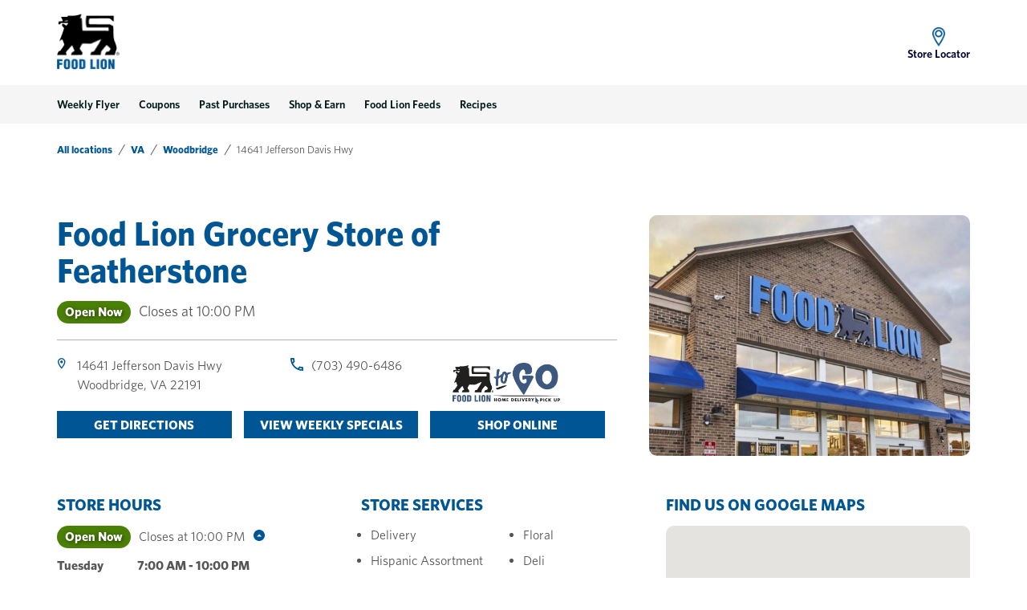

--- FILE ---
content_type: text/html; charset=utf-8
request_url: https://stores.foodlion.com/va/woodbridge/14641-jefferson-davis-hwy
body_size: 25751
content:
<!doctype html><html id="yext-html" lang="en-GB"><head><meta http-equiv="Content-Type" content="text/html; charset=utf-8"/><meta http-equiv="X-UA-Compatible" content="IE=edge"><link rel="dns-prefetch" href="//www.yext-pixel.com"><link rel="dns-prefetch" href="//a.cdnmktg.com"><link rel="dns-prefetch" href="//a.mktgcdn.com"><link rel="dns-prefetch" href="//dynl.mktgcdn.com"><link rel="dns-prefetch" href="//dynm.mktgcdn.com"><link rel="dns-prefetch" href="//www.google-analytics.com"><meta name="viewport" content="width=device-width, initial-scale=1, maximum-scale=5"><meta name="format-detection" content="telephone=no"><meta name="description" content="Your Local Food Lion in Woodbridge, VA Offers Everyday Low Prices On Everything You Need To Nourish Your Family. Earn Monthly Rewards On Products You Love With Shop & Earn. Load Digital Coupons To Your MVP Account. Discover New Recipes. Browse Weekly Specials. Easy, Fresh, and Affordable"><meta name="keywords" content="Grocery store near me, Grocery, supermarket, value, fresh produce, affordable, quality, Groceries"><meta property="og:title" content="Food Lion in Woodbridge, VA Grocery Retailer. Groceries."><meta property="og:description" content="Your Local Food Lion in Woodbridge, VA Offers Everyday Low Prices On Everything You Need To Nourish Your Family. Earn Monthly Rewards On Products You Love With Shop & Earn. Load Digital Coupons To Your MVP Account. Discover New Recipes. Browse Weekly Specials. Easy, Fresh, and Affordable"><meta property="og:image" content="https://dynl.mktgcdn.com/p/aib9fFQmq0zrGPuiiV3RHAfQ0EV3DyUeM-UZL9HfkQc/150x150.png"><meta property="og:type" content="website"><meta property="og:url" content="https://stores.foodlion.com/va/woodbridge/14641-jefferson-davis-hwy"><meta name="twitter:card" content="summary"><link rel="canonical" href="https://stores.foodlion.com/va/woodbridge/14641-jefferson-davis-hwy" /><title>Food Lion in Woodbridge, VA Grocery Retailer. Groceries.</title><link rel="shortcut icon" href="../../permanent-b0b701/assets/images/favicon.860a9780.ico"><script>window.Yext = (function(Yext){Yext["baseUrl"] = "../../"; return Yext;})(window.Yext || {});</script><script>window.Yext = (function(Yext){Yext["locale"] = "en_GB"; return Yext;})(window.Yext || {});</script><script type="application/json" id="monitoring-data">{"isStaging":false,"siteDomain":"stores.foodlion.com","siteId":26778,"soyTemplateName":"locationEntity.layout"}</script><script>window.yextAnalyticsEnabled=true;window.enableYextAnalytics=window.enableYextAnalytics||function(){window.yextAnalyticsEnabled=true};</script><meta name="geo.position" content="38.63447854019524;-77.26951181888586"><meta name="geo.placename" content="Woodbridge,Virginia"><meta name="geo.region" content="US-VA"><script nomodule src="../../i18nBundle_en_GB.js" defer></script><script crossorigin="use-credentials" type="module" src="../../permanent-b0b701/i18nBundle_en_GB_es6.b7e149a4.js"></script><!- webpack-soy-plugin entry="es6/primary/locationEntity/index" -><script crossorigin="use-credentials" type="module" src="../../permanent-b0b701/node_modules~es6/primary/answers/index~es6/primary/cityList/index~es6/primary/four_oh_four/index~es6~d6554971.b54a4d7f.js" defer data-webpack-inline></script><script crossorigin="use-credentials" type="module" src="../../permanent-b0b701/node_modules~es6/primary/answers/index~es6/primary/cityList/index~es6/primary/locationEntity/index~e~59049f29.96afd728.js" defer data-webpack-inline></script><style id="index-8f3e834a-css">@font-face{font-family:"Futura";src:url(../../permanent-b0b701/assets/fonts/Futura-Medium.360d49b0.otf) format("opentype");font-weight:500;font-style:normal;font-display:swap}@font-face{font-family:"Futura";src:url(../../permanent-b0b701/assets/fonts/Futura-Regular.5f83b004.otf) format("opentype");font-weight:400;font-style:normal;font-display:swap}@font-face{font-family:"Futura";src:url(../../permanent-b0b701/assets/fonts/Futura-Bold.fe9bd26c.otf) format("opentype");font-weight:700;font-style:normal;font-display:swap}@font-face{font-family:"Whitney";src:url(../../permanent-b0b701/assets/fonts/Whitney-Book.394b89a3.woff) format("woff");font-weight:400;font-style:normal;font-display:swap}@font-face{font-family:"Whitney";src:url(../../permanent-b0b701/assets/fonts/Whitney-Medium.1d621678.woff) format("woff");font-weight:500;font-style:normal;font-display:swap}@font-face{font-family:"Whitney";src:url(../../permanent-b0b701/assets/fonts/Whitney-Semibold.a7f46f17.woff) format("woff");font-weight:600;font-style:normal;font-display:swap}@font-face{font-family:"Whitney";src:url(../../permanent-b0b701/assets/fonts/Whitney-Bold.4ed6749e.woff) format("woff");font-weight:700;font-style:normal;font-display:swap}@font-face{font-family:"Hind";src:url(../../permanent-b0b701/assets/fonts/Hind-Bold.ba5def19.ttf) format("truetype");font-weight:700;font-style:normal;font-display:swap}@font-face{font-family:"Hind";src:url(../../permanent-b0b701/assets/fonts/Hind-Medium.099004e4.ttf) format("truetype");font-weight:500;font-style:normal;font-display:swap}@font-face{font-family:"Hind";src:url(../../permanent-b0b701/assets/fonts/Hind-Semibold.2f5c2068.ttf) format("truetype");font-weight:600;font-style:normal;font-display:swap}@font-face{font-family:"PTSans";src:url(../../permanent-b0b701/assets/fonts/PTSans-Regular.a2a2554b.ttf) format("truetype");font-weight:400;font-style:normal;font-display:swap}.List{list-style-type:disc;display:block;padding-left:1.25rem;margin-top:1.5em;margin-bottom:1.5em}.List-item{display:list-item}.l-row{display:-webkit-box;display:-ms-flexbox;display:flex;margin-left:-1rem;margin-right:-1rem}@media (min-width: 48rem){.l-row{margin-left:-1rem;margin-right:-1rem}}@media (min-width: 65.625rem){.l-row{margin-left:-1rem;margin-right:-1rem}}@media (min-width: 75rem){.l-row{margin-left:-1rem;margin-right:-1rem}}@media (max-width: 47.9375rem){.l-row{-webkit-box-orient:vertical;-webkit-box-direction:normal;-ms-flex-direction:column;flex-direction:column}}@media (min-width: 48rem){.l-row{-ms-flex-wrap:wrap;flex-wrap:wrap}}.l-row-separator{border-bottom:solid .0625rem #222}.l-row-vertical-margin-top{margin-top:2rem}.l-row-vertical-margin-top-sm{margin-top:1rem}.l-row-vertical-margin-bottom{margin-bottom:2rem}.l-row-vertical-margin-bottom-sm{margin-bottom:1rem}@media (min-width: 75rem){.l-col-lg-1-up{width:8.3333333333%;padding-left:1rem;padding-right:1rem}}@media (min-width: 75rem)and (min-width: 48rem)and (max-width: 65.5625rem){.l-col-lg-1-up{padding-left:1rem;padding-right:1rem}}@media (min-width: 75rem)and (min-width: 65.625rem)and (max-width: 74.9375rem){.l-col-lg-1-up{padding-left:1rem;padding-right:1rem}}@media (min-width: 75rem)and (min-width: 75rem){.l-col-lg-1-up{padding-left:1rem;padding-right:1rem}}@media (min-width: 65.625rem){.l-col-md-1-up{width:8.3333333333%;padding-left:1rem;padding-right:1rem}}@media (min-width: 65.625rem)and (min-width: 48rem)and (max-width: 65.5625rem){.l-col-md-1-up{padding-left:1rem;padding-right:1rem}}@media (min-width: 65.625rem)and (min-width: 65.625rem)and (max-width: 74.9375rem){.l-col-md-1-up{padding-left:1rem;padding-right:1rem}}@media (min-width: 65.625rem)and (min-width: 75rem){.l-col-md-1-up{padding-left:1rem;padding-right:1rem}}@media (min-width: 48rem){.l-col-sm-1-up{width:8.3333333333%;padding-left:1rem;padding-right:1rem}}@media (min-width: 48rem)and (min-width: 48rem)and (max-width: 65.5625rem){.l-col-sm-1-up{padding-left:1rem;padding-right:1rem}}@media (min-width: 48rem)and (min-width: 65.625rem)and (max-width: 74.9375rem){.l-col-sm-1-up{padding-left:1rem;padding-right:1rem}}@media (min-width: 48rem)and (min-width: 75rem){.l-col-sm-1-up{padding-left:1rem;padding-right:1rem}}@media (max-width: 74.9375rem){.l-col-md-1-down{width:8.3333333333%;padding-left:1rem;padding-right:1rem}}@media (max-width: 74.9375rem)and (min-width: 48rem)and (max-width: 65.5625rem){.l-col-md-1-down{padding-left:1rem;padding-right:1rem}}@media (max-width: 74.9375rem)and (min-width: 65.625rem)and (max-width: 74.9375rem){.l-col-md-1-down{padding-left:1rem;padding-right:1rem}}@media (max-width: 74.9375rem)and (min-width: 75rem){.l-col-md-1-down{padding-left:1rem;padding-right:1rem}}@media (max-width: 65.5625rem){.l-col-sm-1-down{width:8.3333333333%;padding-left:1rem;padding-right:1rem}}@media (max-width: 65.5625rem)and (min-width: 48rem)and (max-width: 65.5625rem){.l-col-sm-1-down{padding-left:1rem;padding-right:1rem}}@media (max-width: 65.5625rem)and (min-width: 65.625rem)and (max-width: 74.9375rem){.l-col-sm-1-down{padding-left:1rem;padding-right:1rem}}@media (max-width: 65.5625rem)and (min-width: 75rem){.l-col-sm-1-down{padding-left:1rem;padding-right:1rem}}@media (max-width: 47.9375rem){.l-col-xs-1-down{width:8.3333333333%;padding-left:1rem;padding-right:1rem}}@media (max-width: 47.9375rem)and (min-width: 48rem)and (max-width: 65.5625rem){.l-col-xs-1-down{padding-left:1rem;padding-right:1rem}}@media (max-width: 47.9375rem)and (min-width: 65.625rem)and (max-width: 74.9375rem){.l-col-xs-1-down{padding-left:1rem;padding-right:1rem}}@media (max-width: 47.9375rem)and (min-width: 75rem){.l-col-xs-1-down{padding-left:1rem;padding-right:1rem}}@media (min-width: 75rem){.l-col-lg-2-up{width:16.6666666667%;padding-left:1rem;padding-right:1rem}}@media (min-width: 75rem)and (min-width: 48rem)and (max-width: 65.5625rem){.l-col-lg-2-up{padding-left:1rem;padding-right:1rem}}@media (min-width: 75rem)and (min-width: 65.625rem)and (max-width: 74.9375rem){.l-col-lg-2-up{padding-left:1rem;padding-right:1rem}}@media (min-width: 75rem)and (min-width: 75rem){.l-col-lg-2-up{padding-left:1rem;padding-right:1rem}}@media (min-width: 65.625rem){.l-col-md-2-up{width:16.6666666667%;padding-left:1rem;padding-right:1rem}}@media (min-width: 65.625rem)and (min-width: 48rem)and (max-width: 65.5625rem){.l-col-md-2-up{padding-left:1rem;padding-right:1rem}}@media (min-width: 65.625rem)and (min-width: 65.625rem)and (max-width: 74.9375rem){.l-col-md-2-up{padding-left:1rem;padding-right:1rem}}@media (min-width: 65.625rem)and (min-width: 75rem){.l-col-md-2-up{padding-left:1rem;padding-right:1rem}}@media (min-width: 48rem){.l-col-sm-2-up{width:16.6666666667%;padding-left:1rem;padding-right:1rem}}@media (min-width: 48rem)and (min-width: 48rem)and (max-width: 65.5625rem){.l-col-sm-2-up{padding-left:1rem;padding-right:1rem}}@media (min-width: 48rem)and (min-width: 65.625rem)and (max-width: 74.9375rem){.l-col-sm-2-up{padding-left:1rem;padding-right:1rem}}@media (min-width: 48rem)and (min-width: 75rem){.l-col-sm-2-up{padding-left:1rem;padding-right:1rem}}@media (max-width: 74.9375rem){.l-col-md-2-down{width:16.6666666667%;padding-left:1rem;padding-right:1rem}}@media (max-width: 74.9375rem)and (min-width: 48rem)and (max-width: 65.5625rem){.l-col-md-2-down{padding-left:1rem;padding-right:1rem}}@media (max-width: 74.9375rem)and (min-width: 65.625rem)and (max-width: 74.9375rem){.l-col-md-2-down{padding-left:1rem;padding-right:1rem}}@media (max-width: 74.9375rem)and (min-width: 75rem){.l-col-md-2-down{padding-left:1rem;padding-right:1rem}}@media (max-width: 65.5625rem){.l-col-sm-2-down{width:16.6666666667%;padding-left:1rem;padding-right:1rem}}@media (max-width: 65.5625rem)and (min-width: 48rem)and (max-width: 65.5625rem){.l-col-sm-2-down{padding-left:1rem;padding-right:1rem}}@media (max-width: 65.5625rem)and (min-width: 65.625rem)and (max-width: 74.9375rem){.l-col-sm-2-down{padding-left:1rem;padding-right:1rem}}@media (max-width: 65.5625rem)and (min-width: 75rem){.l-col-sm-2-down{padding-left:1rem;padding-right:1rem}}@media (max-width: 47.9375rem){.l-col-xs-2-down{width:16.6666666667%;padding-left:1rem;padding-right:1rem}}@media (max-width: 47.9375rem)and (min-width: 48rem)and (max-width: 65.5625rem){.l-col-xs-2-down{padding-left:1rem;padding-right:1rem}}@media (max-width: 47.9375rem)and (min-width: 65.625rem)and (max-width: 74.9375rem){.l-col-xs-2-down{padding-left:1rem;padding-right:1rem}}@media (max-width: 47.9375rem)and (min-width: 75rem){.l-col-xs-2-down{padding-left:1rem;padding-right:1rem}}@media (min-width: 75rem){.l-col-lg-3-up{width:25%;padding-left:1rem;padding-right:1rem}}@media (min-width: 75rem)and (min-width: 48rem)and (max-width: 65.5625rem){.l-col-lg-3-up{padding-left:1rem;padding-right:1rem}}@media (min-width: 75rem)and (min-width: 65.625rem)and (max-width: 74.9375rem){.l-col-lg-3-up{padding-left:1rem;padding-right:1rem}}@media (min-width: 75rem)and (min-width: 75rem){.l-col-lg-3-up{padding-left:1rem;padding-right:1rem}}@media (min-width: 65.625rem){.l-col-md-3-up{width:25%;padding-left:1rem;padding-right:1rem}}@media (min-width: 65.625rem)and (min-width: 48rem)and (max-width: 65.5625rem){.l-col-md-3-up{padding-left:1rem;padding-right:1rem}}@media (min-width: 65.625rem)and (min-width: 65.625rem)and (max-width: 74.9375rem){.l-col-md-3-up{padding-left:1rem;padding-right:1rem}}@media (min-width: 65.625rem)and (min-width: 75rem){.l-col-md-3-up{padding-left:1rem;padding-right:1rem}}@media (min-width: 48rem){.l-col-sm-3-up{width:25%;padding-left:1rem;padding-right:1rem}}@media (min-width: 48rem)and (min-width: 48rem)and (max-width: 65.5625rem){.l-col-sm-3-up{padding-left:1rem;padding-right:1rem}}@media (min-width: 48rem)and (min-width: 65.625rem)and (max-width: 74.9375rem){.l-col-sm-3-up{padding-left:1rem;padding-right:1rem}}@media (min-width: 48rem)and (min-width: 75rem){.l-col-sm-3-up{padding-left:1rem;padding-right:1rem}}@media (max-width: 74.9375rem){.l-col-md-3-down{width:25%;padding-left:1rem;padding-right:1rem}}@media (max-width: 74.9375rem)and (min-width: 48rem)and (max-width: 65.5625rem){.l-col-md-3-down{padding-left:1rem;padding-right:1rem}}@media (max-width: 74.9375rem)and (min-width: 65.625rem)and (max-width: 74.9375rem){.l-col-md-3-down{padding-left:1rem;padding-right:1rem}}@media (max-width: 74.9375rem)and (min-width: 75rem){.l-col-md-3-down{padding-left:1rem;padding-right:1rem}}@media (max-width: 65.5625rem){.l-col-sm-3-down{width:25%;padding-left:1rem;padding-right:1rem}}@media (max-width: 65.5625rem)and (min-width: 48rem)and (max-width: 65.5625rem){.l-col-sm-3-down{padding-left:1rem;padding-right:1rem}}@media (max-width: 65.5625rem)and (min-width: 65.625rem)and (max-width: 74.9375rem){.l-col-sm-3-down{padding-left:1rem;padding-right:1rem}}@media (max-width: 65.5625rem)and (min-width: 75rem){.l-col-sm-3-down{padding-left:1rem;padding-right:1rem}}@media (max-width: 47.9375rem){.l-col-xs-3-down{width:25%;padding-left:1rem;padding-right:1rem}}@media (max-width: 47.9375rem)and (min-width: 48rem)and (max-width: 65.5625rem){.l-col-xs-3-down{padding-left:1rem;padding-right:1rem}}@media (max-width: 47.9375rem)and (min-width: 65.625rem)and (max-width: 74.9375rem){.l-col-xs-3-down{padding-left:1rem;padding-right:1rem}}@media (max-width: 47.9375rem)and (min-width: 75rem){.l-col-xs-3-down{padding-left:1rem;padding-right:1rem}}@media (min-width: 75rem){.l-col-lg-4-up{width:33.3333333333%;padding-left:1rem;padding-right:1rem}}@media (min-width: 75rem)and (min-width: 48rem)and (max-width: 65.5625rem){.l-col-lg-4-up{padding-left:1rem;padding-right:1rem}}@media (min-width: 75rem)and (min-width: 65.625rem)and (max-width: 74.9375rem){.l-col-lg-4-up{padding-left:1rem;padding-right:1rem}}@media (min-width: 75rem)and (min-width: 75rem){.l-col-lg-4-up{padding-left:1rem;padding-right:1rem}}@media (min-width: 65.625rem){.l-col-md-4-up{width:33.3333333333%;padding-left:1rem;padding-right:1rem}}@media (min-width: 65.625rem)and (min-width: 48rem)and (max-width: 65.5625rem){.l-col-md-4-up{padding-left:1rem;padding-right:1rem}}@media (min-width: 65.625rem)and (min-width: 65.625rem)and (max-width: 74.9375rem){.l-col-md-4-up{padding-left:1rem;padding-right:1rem}}@media (min-width: 65.625rem)and (min-width: 75rem){.l-col-md-4-up{padding-left:1rem;padding-right:1rem}}@media (min-width: 48rem){.l-col-sm-4-up{width:33.3333333333%;padding-left:1rem;padding-right:1rem}}@media (min-width: 48rem)and (min-width: 48rem)and (max-width: 65.5625rem){.l-col-sm-4-up{padding-left:1rem;padding-right:1rem}}@media (min-width: 48rem)and (min-width: 65.625rem)and (max-width: 74.9375rem){.l-col-sm-4-up{padding-left:1rem;padding-right:1rem}}@media (min-width: 48rem)and (min-width: 75rem){.l-col-sm-4-up{padding-left:1rem;padding-right:1rem}}@media (max-width: 74.9375rem){.l-col-md-4-down{width:33.3333333333%;padding-left:1rem;padding-right:1rem}}@media (max-width: 74.9375rem)and (min-width: 48rem)and (max-width: 65.5625rem){.l-col-md-4-down{padding-left:1rem;padding-right:1rem}}@media (max-width: 74.9375rem)and (min-width: 65.625rem)and (max-width: 74.9375rem){.l-col-md-4-down{padding-left:1rem;padding-right:1rem}}@media (max-width: 74.9375rem)and (min-width: 75rem){.l-col-md-4-down{padding-left:1rem;padding-right:1rem}}@media (max-width: 65.5625rem){.l-col-sm-4-down{width:33.3333333333%;padding-left:1rem;padding-right:1rem}}@media (max-width: 65.5625rem)and (min-width: 48rem)and (max-width: 65.5625rem){.l-col-sm-4-down{padding-left:1rem;padding-right:1rem}}@media (max-width: 65.5625rem)and (min-width: 65.625rem)and (max-width: 74.9375rem){.l-col-sm-4-down{padding-left:1rem;padding-right:1rem}}@media (max-width: 65.5625rem)and (min-width: 75rem){.l-col-sm-4-down{padding-left:1rem;padding-right:1rem}}@media (max-width: 47.9375rem){.l-col-xs-4-down{width:33.3333333333%;padding-left:1rem;padding-right:1rem}}@media (max-width: 47.9375rem)and (min-width: 48rem)and (max-width: 65.5625rem){.l-col-xs-4-down{padding-left:1rem;padding-right:1rem}}@media (max-width: 47.9375rem)and (min-width: 65.625rem)and (max-width: 74.9375rem){.l-col-xs-4-down{padding-left:1rem;padding-right:1rem}}@media (max-width: 47.9375rem)and (min-width: 75rem){.l-col-xs-4-down{padding-left:1rem;padding-right:1rem}}@media (min-width: 75rem){.l-col-lg-5-up{width:41.6666666667%;padding-left:1rem;padding-right:1rem}}@media (min-width: 75rem)and (min-width: 48rem)and (max-width: 65.5625rem){.l-col-lg-5-up{padding-left:1rem;padding-right:1rem}}@media (min-width: 75rem)and (min-width: 65.625rem)and (max-width: 74.9375rem){.l-col-lg-5-up{padding-left:1rem;padding-right:1rem}}@media (min-width: 75rem)and (min-width: 75rem){.l-col-lg-5-up{padding-left:1rem;padding-right:1rem}}@media (min-width: 65.625rem){.l-col-md-5-up{width:41.6666666667%;padding-left:1rem;padding-right:1rem}}@media (min-width: 65.625rem)and (min-width: 48rem)and (max-width: 65.5625rem){.l-col-md-5-up{padding-left:1rem;padding-right:1rem}}@media (min-width: 65.625rem)and (min-width: 65.625rem)and (max-width: 74.9375rem){.l-col-md-5-up{padding-left:1rem;padding-right:1rem}}@media (min-width: 65.625rem)and (min-width: 75rem){.l-col-md-5-up{padding-left:1rem;padding-right:1rem}}@media (min-width: 48rem){.l-col-sm-5-up{width:41.6666666667%;padding-left:1rem;padding-right:1rem}}@media (min-width: 48rem)and (min-width: 48rem)and (max-width: 65.5625rem){.l-col-sm-5-up{padding-left:1rem;padding-right:1rem}}@media (min-width: 48rem)and (min-width: 65.625rem)and (max-width: 74.9375rem){.l-col-sm-5-up{padding-left:1rem;padding-right:1rem}}@media (min-width: 48rem)and (min-width: 75rem){.l-col-sm-5-up{padding-left:1rem;padding-right:1rem}}@media (max-width: 74.9375rem){.l-col-md-5-down{width:41.6666666667%;padding-left:1rem;padding-right:1rem}}@media (max-width: 74.9375rem)and (min-width: 48rem)and (max-width: 65.5625rem){.l-col-md-5-down{padding-left:1rem;padding-right:1rem}}@media (max-width: 74.9375rem)and (min-width: 65.625rem)and (max-width: 74.9375rem){.l-col-md-5-down{padding-left:1rem;padding-right:1rem}}@media (max-width: 74.9375rem)and (min-width: 75rem){.l-col-md-5-down{padding-left:1rem;padding-right:1rem}}@media (max-width: 65.5625rem){.l-col-sm-5-down{width:41.6666666667%;padding-left:1rem;padding-right:1rem}}@media (max-width: 65.5625rem)and (min-width: 48rem)and (max-width: 65.5625rem){.l-col-sm-5-down{padding-left:1rem;padding-right:1rem}}@media (max-width: 65.5625rem)and (min-width: 65.625rem)and (max-width: 74.9375rem){.l-col-sm-5-down{padding-left:1rem;padding-right:1rem}}@media (max-width: 65.5625rem)and (min-width: 75rem){.l-col-sm-5-down{padding-left:1rem;padding-right:1rem}}@media (max-width: 47.9375rem){.l-col-xs-5-down{width:41.6666666667%;padding-left:1rem;padding-right:1rem}}@media (max-width: 47.9375rem)and (min-width: 48rem)and (max-width: 65.5625rem){.l-col-xs-5-down{padding-left:1rem;padding-right:1rem}}@media (max-width: 47.9375rem)and (min-width: 65.625rem)and (max-width: 74.9375rem){.l-col-xs-5-down{padding-left:1rem;padding-right:1rem}}@media (max-width: 47.9375rem)and (min-width: 75rem){.l-col-xs-5-down{padding-left:1rem;padding-right:1rem}}@media (min-width: 75rem){.l-col-lg-6-up{width:50%;padding-left:1rem;padding-right:1rem}}@media (min-width: 75rem)and (min-width: 48rem)and (max-width: 65.5625rem){.l-col-lg-6-up{padding-left:1rem;padding-right:1rem}}@media (min-width: 75rem)and (min-width: 65.625rem)and (max-width: 74.9375rem){.l-col-lg-6-up{padding-left:1rem;padding-right:1rem}}@media (min-width: 75rem)and (min-width: 75rem){.l-col-lg-6-up{padding-left:1rem;padding-right:1rem}}@media (min-width: 65.625rem){.l-col-md-6-up{width:50%;padding-left:1rem;padding-right:1rem}}@media (min-width: 65.625rem)and (min-width: 48rem)and (max-width: 65.5625rem){.l-col-md-6-up{padding-left:1rem;padding-right:1rem}}@media (min-width: 65.625rem)and (min-width: 65.625rem)and (max-width: 74.9375rem){.l-col-md-6-up{padding-left:1rem;padding-right:1rem}}@media (min-width: 65.625rem)and (min-width: 75rem){.l-col-md-6-up{padding-left:1rem;padding-right:1rem}}@media (min-width: 48rem){.l-col-sm-6-up{width:50%;padding-left:1rem;padding-right:1rem}}@media (min-width: 48rem)and (min-width: 48rem)and (max-width: 65.5625rem){.l-col-sm-6-up{padding-left:1rem;padding-right:1rem}}@media (min-width: 48rem)and (min-width: 65.625rem)and (max-width: 74.9375rem){.l-col-sm-6-up{padding-left:1rem;padding-right:1rem}}@media (min-width: 48rem)and (min-width: 75rem){.l-col-sm-6-up{padding-left:1rem;padding-right:1rem}}@media (max-width: 74.9375rem){.l-col-md-6-down{width:50%;padding-left:1rem;padding-right:1rem}}@media (max-width: 74.9375rem)and (min-width: 48rem)and (max-width: 65.5625rem){.l-col-md-6-down{padding-left:1rem;padding-right:1rem}}@media (max-width: 74.9375rem)and (min-width: 65.625rem)and (max-width: 74.9375rem){.l-col-md-6-down{padding-left:1rem;padding-right:1rem}}@media (max-width: 74.9375rem)and (min-width: 75rem){.l-col-md-6-down{padding-left:1rem;padding-right:1rem}}@media (max-width: 65.5625rem){.l-col-sm-6-down{width:50%;padding-left:1rem;padding-right:1rem}}@media (max-width: 65.5625rem)and (min-width: 48rem)and (max-width: 65.5625rem){.l-col-sm-6-down{padding-left:1rem;padding-right:1rem}}@media (max-width: 65.5625rem)and (min-width: 65.625rem)and (max-width: 74.9375rem){.l-col-sm-6-down{padding-left:1rem;padding-right:1rem}}@media (max-width: 65.5625rem)and (min-width: 75rem){.l-col-sm-6-down{padding-left:1rem;padding-right:1rem}}@media (max-width: 47.9375rem){.l-col-xs-6-down{width:50%;padding-left:1rem;padding-right:1rem}}@media (max-width: 47.9375rem)and (min-width: 48rem)and (max-width: 65.5625rem){.l-col-xs-6-down{padding-left:1rem;padding-right:1rem}}@media (max-width: 47.9375rem)and (min-width: 65.625rem)and (max-width: 74.9375rem){.l-col-xs-6-down{padding-left:1rem;padding-right:1rem}}@media (max-width: 47.9375rem)and (min-width: 75rem){.l-col-xs-6-down{padding-left:1rem;padding-right:1rem}}@media (min-width: 75rem){.l-col-lg-7-up{width:58.3333333333%;padding-left:1rem;padding-right:1rem}}@media (min-width: 75rem)and (min-width: 48rem)and (max-width: 65.5625rem){.l-col-lg-7-up{padding-left:1rem;padding-right:1rem}}@media (min-width: 75rem)and (min-width: 65.625rem)and (max-width: 74.9375rem){.l-col-lg-7-up{padding-left:1rem;padding-right:1rem}}@media (min-width: 75rem)and (min-width: 75rem){.l-col-lg-7-up{padding-left:1rem;padding-right:1rem}}@media (min-width: 65.625rem){.l-col-md-7-up{width:58.3333333333%;padding-left:1rem;padding-right:1rem}}@media (min-width: 65.625rem)and (min-width: 48rem)and (max-width: 65.5625rem){.l-col-md-7-up{padding-left:1rem;padding-right:1rem}}@media (min-width: 65.625rem)and (min-width: 65.625rem)and (max-width: 74.9375rem){.l-col-md-7-up{padding-left:1rem;padding-right:1rem}}@media (min-width: 65.625rem)and (min-width: 75rem){.l-col-md-7-up{padding-left:1rem;padding-right:1rem}}@media (min-width: 48rem){.l-col-sm-7-up{width:58.3333333333%;padding-left:1rem;padding-right:1rem}}@media (min-width: 48rem)and (min-width: 48rem)and (max-width: 65.5625rem){.l-col-sm-7-up{padding-left:1rem;padding-right:1rem}}@media (min-width: 48rem)and (min-width: 65.625rem)and (max-width: 74.9375rem){.l-col-sm-7-up{padding-left:1rem;padding-right:1rem}}@media (min-width: 48rem)and (min-width: 75rem){.l-col-sm-7-up{padding-left:1rem;padding-right:1rem}}@media (max-width: 74.9375rem){.l-col-md-7-down{width:58.3333333333%;padding-left:1rem;padding-right:1rem}}@media (max-width: 74.9375rem)and (min-width: 48rem)and (max-width: 65.5625rem){.l-col-md-7-down{padding-left:1rem;padding-right:1rem}}@media (max-width: 74.9375rem)and (min-width: 65.625rem)and (max-width: 74.9375rem){.l-col-md-7-down{padding-left:1rem;padding-right:1rem}}@media (max-width: 74.9375rem)and (min-width: 75rem){.l-col-md-7-down{padding-left:1rem;padding-right:1rem}}@media (max-width: 65.5625rem){.l-col-sm-7-down{width:58.3333333333%;padding-left:1rem;padding-right:1rem}}@media (max-width: 65.5625rem)and (min-width: 48rem)and (max-width: 65.5625rem){.l-col-sm-7-down{padding-left:1rem;padding-right:1rem}}@media (max-width: 65.5625rem)and (min-width: 65.625rem)and (max-width: 74.9375rem){.l-col-sm-7-down{padding-left:1rem;padding-right:1rem}}@media (max-width: 65.5625rem)and (min-width: 75rem){.l-col-sm-7-down{padding-left:1rem;padding-right:1rem}}@media (max-width: 47.9375rem){.l-col-xs-7-down{width:58.3333333333%;padding-left:1rem;padding-right:1rem}}@media (max-width: 47.9375rem)and (min-width: 48rem)and (max-width: 65.5625rem){.l-col-xs-7-down{padding-left:1rem;padding-right:1rem}}@media (max-width: 47.9375rem)and (min-width: 65.625rem)and (max-width: 74.9375rem){.l-col-xs-7-down{padding-left:1rem;padding-right:1rem}}@media (max-width: 47.9375rem)and (min-width: 75rem){.l-col-xs-7-down{padding-left:1rem;padding-right:1rem}}@media (min-width: 75rem){.l-col-lg-8-up{width:66.6666666667%;padding-left:1rem;padding-right:1rem}}@media (min-width: 75rem)and (min-width: 48rem)and (max-width: 65.5625rem){.l-col-lg-8-up{padding-left:1rem;padding-right:1rem}}@media (min-width: 75rem)and (min-width: 65.625rem)and (max-width: 74.9375rem){.l-col-lg-8-up{padding-left:1rem;padding-right:1rem}}@media (min-width: 75rem)and (min-width: 75rem){.l-col-lg-8-up{padding-left:1rem;padding-right:1rem}}@media (min-width: 65.625rem){.l-col-md-8-up{width:66.6666666667%;padding-left:1rem;padding-right:1rem}}@media (min-width: 65.625rem)and (min-width: 48rem)and (max-width: 65.5625rem){.l-col-md-8-up{padding-left:1rem;padding-right:1rem}}@media (min-width: 65.625rem)and (min-width: 65.625rem)and (max-width: 74.9375rem){.l-col-md-8-up{padding-left:1rem;padding-right:1rem}}@media (min-width: 65.625rem)and (min-width: 75rem){.l-col-md-8-up{padding-left:1rem;padding-right:1rem}}@media (min-width: 48rem){.l-col-sm-8-up{width:66.6666666667%;padding-left:1rem;padding-right:1rem}}@media (min-width: 48rem)and (min-width: 48rem)and (max-width: 65.5625rem){.l-col-sm-8-up{padding-left:1rem;padding-right:1rem}}@media (min-width: 48rem)and (min-width: 65.625rem)and (max-width: 74.9375rem){.l-col-sm-8-up{padding-left:1rem;padding-right:1rem}}@media (min-width: 48rem)and (min-width: 75rem){.l-col-sm-8-up{padding-left:1rem;padding-right:1rem}}@media (max-width: 74.9375rem){.l-col-md-8-down{width:66.6666666667%;padding-left:1rem;padding-right:1rem}}@media (max-width: 74.9375rem)and (min-width: 48rem)and (max-width: 65.5625rem){.l-col-md-8-down{padding-left:1rem;padding-right:1rem}}@media (max-width: 74.9375rem)and (min-width: 65.625rem)and (max-width: 74.9375rem){.l-col-md-8-down{padding-left:1rem;padding-right:1rem}}@media (max-width: 74.9375rem)and (min-width: 75rem){.l-col-md-8-down{padding-left:1rem;padding-right:1rem}}@media (max-width: 65.5625rem){.l-col-sm-8-down{width:66.6666666667%;padding-left:1rem;padding-right:1rem}}@media (max-width: 65.5625rem)and (min-width: 48rem)and (max-width: 65.5625rem){.l-col-sm-8-down{padding-left:1rem;padding-right:1rem}}@media (max-width: 65.5625rem)and (min-width: 65.625rem)and (max-width: 74.9375rem){.l-col-sm-8-down{padding-left:1rem;padding-right:1rem}}@media (max-width: 65.5625rem)and (min-width: 75rem){.l-col-sm-8-down{padding-left:1rem;padding-right:1rem}}@media (max-width: 47.9375rem){.l-col-xs-8-down{width:66.6666666667%;padding-left:1rem;padding-right:1rem}}@media (max-width: 47.9375rem)and (min-width: 48rem)and (max-width: 65.5625rem){.l-col-xs-8-down{padding-left:1rem;padding-right:1rem}}@media (max-width: 47.9375rem)and (min-width: 65.625rem)and (max-width: 74.9375rem){.l-col-xs-8-down{padding-left:1rem;padding-right:1rem}}@media (max-width: 47.9375rem)and (min-width: 75rem){.l-col-xs-8-down{padding-left:1rem;padding-right:1rem}}@media (min-width: 75rem){.l-col-lg-9-up{width:75%;padding-left:1rem;padding-right:1rem}}@media (min-width: 75rem)and (min-width: 48rem)and (max-width: 65.5625rem){.l-col-lg-9-up{padding-left:1rem;padding-right:1rem}}@media (min-width: 75rem)and (min-width: 65.625rem)and (max-width: 74.9375rem){.l-col-lg-9-up{padding-left:1rem;padding-right:1rem}}@media (min-width: 75rem)and (min-width: 75rem){.l-col-lg-9-up{padding-left:1rem;padding-right:1rem}}@media (min-width: 65.625rem){.l-col-md-9-up{width:75%;padding-left:1rem;padding-right:1rem}}@media (min-width: 65.625rem)and (min-width: 48rem)and (max-width: 65.5625rem){.l-col-md-9-up{padding-left:1rem;padding-right:1rem}}@media (min-width: 65.625rem)and (min-width: 65.625rem)and (max-width: 74.9375rem){.l-col-md-9-up{padding-left:1rem;padding-right:1rem}}@media (min-width: 65.625rem)and (min-width: 75rem){.l-col-md-9-up{padding-left:1rem;padding-right:1rem}}@media (min-width: 48rem){.l-col-sm-9-up{width:75%;padding-left:1rem;padding-right:1rem}}@media (min-width: 48rem)and (min-width: 48rem)and (max-width: 65.5625rem){.l-col-sm-9-up{padding-left:1rem;padding-right:1rem}}@media (min-width: 48rem)and (min-width: 65.625rem)and (max-width: 74.9375rem){.l-col-sm-9-up{padding-left:1rem;padding-right:1rem}}@media (min-width: 48rem)and (min-width: 75rem){.l-col-sm-9-up{padding-left:1rem;padding-right:1rem}}@media (max-width: 74.9375rem){.l-col-md-9-down{width:75%;padding-left:1rem;padding-right:1rem}}@media (max-width: 74.9375rem)and (min-width: 48rem)and (max-width: 65.5625rem){.l-col-md-9-down{padding-left:1rem;padding-right:1rem}}@media (max-width: 74.9375rem)and (min-width: 65.625rem)and (max-width: 74.9375rem){.l-col-md-9-down{padding-left:1rem;padding-right:1rem}}@media (max-width: 74.9375rem)and (min-width: 75rem){.l-col-md-9-down{padding-left:1rem;padding-right:1rem}}@media (max-width: 65.5625rem){.l-col-sm-9-down{width:75%;padding-left:1rem;padding-right:1rem}}@media (max-width: 65.5625rem)and (min-width: 48rem)and (max-width: 65.5625rem){.l-col-sm-9-down{padding-left:1rem;padding-right:1rem}}@media (max-width: 65.5625rem)and (min-width: 65.625rem)and (max-width: 74.9375rem){.l-col-sm-9-down{padding-left:1rem;padding-right:1rem}}@media (max-width: 65.5625rem)and (min-width: 75rem){.l-col-sm-9-down{padding-left:1rem;padding-right:1rem}}@media (max-width: 47.9375rem){.l-col-xs-9-down{width:75%;padding-left:1rem;padding-right:1rem}}@media (max-width: 47.9375rem)and (min-width: 48rem)and (max-width: 65.5625rem){.l-col-xs-9-down{padding-left:1rem;padding-right:1rem}}@media (max-width: 47.9375rem)and (min-width: 65.625rem)and (max-width: 74.9375rem){.l-col-xs-9-down{padding-left:1rem;padding-right:1rem}}@media (max-width: 47.9375rem)and (min-width: 75rem){.l-col-xs-9-down{padding-left:1rem;padding-right:1rem}}@media (min-width: 75rem){.l-col-lg-10-up{width:83.3333333333%;padding-left:1rem;padding-right:1rem}}@media (min-width: 75rem)and (min-width: 48rem)and (max-width: 65.5625rem){.l-col-lg-10-up{padding-left:1rem;padding-right:1rem}}@media (min-width: 75rem)and (min-width: 65.625rem)and (max-width: 74.9375rem){.l-col-lg-10-up{padding-left:1rem;padding-right:1rem}}@media (min-width: 75rem)and (min-width: 75rem){.l-col-lg-10-up{padding-left:1rem;padding-right:1rem}}@media (min-width: 65.625rem){.l-col-md-10-up{width:83.3333333333%;padding-left:1rem;padding-right:1rem}}@media (min-width: 65.625rem)and (min-width: 48rem)and (max-width: 65.5625rem){.l-col-md-10-up{padding-left:1rem;padding-right:1rem}}@media (min-width: 65.625rem)and (min-width: 65.625rem)and (max-width: 74.9375rem){.l-col-md-10-up{padding-left:1rem;padding-right:1rem}}@media (min-width: 65.625rem)and (min-width: 75rem){.l-col-md-10-up{padding-left:1rem;padding-right:1rem}}@media (min-width: 48rem){.l-col-sm-10-up{width:83.3333333333%;padding-left:1rem;padding-right:1rem}}@media (min-width: 48rem)and (min-width: 48rem)and (max-width: 65.5625rem){.l-col-sm-10-up{padding-left:1rem;padding-right:1rem}}@media (min-width: 48rem)and (min-width: 65.625rem)and (max-width: 74.9375rem){.l-col-sm-10-up{padding-left:1rem;padding-right:1rem}}@media (min-width: 48rem)and (min-width: 75rem){.l-col-sm-10-up{padding-left:1rem;padding-right:1rem}}@media (max-width: 74.9375rem){.l-col-md-10-down{width:83.3333333333%;padding-left:1rem;padding-right:1rem}}@media (max-width: 74.9375rem)and (min-width: 48rem)and (max-width: 65.5625rem){.l-col-md-10-down{padding-left:1rem;padding-right:1rem}}@media (max-width: 74.9375rem)and (min-width: 65.625rem)and (max-width: 74.9375rem){.l-col-md-10-down{padding-left:1rem;padding-right:1rem}}@media (max-width: 74.9375rem)and (min-width: 75rem){.l-col-md-10-down{padding-left:1rem;padding-right:1rem}}@media (max-width: 65.5625rem){.l-col-sm-10-down{width:83.3333333333%;padding-left:1rem;padding-right:1rem}}@media (max-width: 65.5625rem)and (min-width: 48rem)and (max-width: 65.5625rem){.l-col-sm-10-down{padding-left:1rem;padding-right:1rem}}@media (max-width: 65.5625rem)and (min-width: 65.625rem)and (max-width: 74.9375rem){.l-col-sm-10-down{padding-left:1rem;padding-right:1rem}}@media (max-width: 65.5625rem)and (min-width: 75rem){.l-col-sm-10-down{padding-left:1rem;padding-right:1rem}}@media (max-width: 47.9375rem){.l-col-xs-10-down{width:83.3333333333%;padding-left:1rem;padding-right:1rem}}@media (max-width: 47.9375rem)and (min-width: 48rem)and (max-width: 65.5625rem){.l-col-xs-10-down{padding-left:1rem;padding-right:1rem}}@media (max-width: 47.9375rem)and (min-width: 65.625rem)and (max-width: 74.9375rem){.l-col-xs-10-down{padding-left:1rem;padding-right:1rem}}@media (max-width: 47.9375rem)and (min-width: 75rem){.l-col-xs-10-down{padding-left:1rem;padding-right:1rem}}@media (min-width: 75rem){.l-col-lg-11-up{width:91.6666666667%;padding-left:1rem;padding-right:1rem}}@media (min-width: 75rem)and (min-width: 48rem)and (max-width: 65.5625rem){.l-col-lg-11-up{padding-left:1rem;padding-right:1rem}}@media (min-width: 75rem)and (min-width: 65.625rem)and (max-width: 74.9375rem){.l-col-lg-11-up{padding-left:1rem;padding-right:1rem}}@media (min-width: 75rem)and (min-width: 75rem){.l-col-lg-11-up{padding-left:1rem;padding-right:1rem}}@media (min-width: 65.625rem){.l-col-md-11-up{width:91.6666666667%;padding-left:1rem;padding-right:1rem}}@media (min-width: 65.625rem)and (min-width: 48rem)and (max-width: 65.5625rem){.l-col-md-11-up{padding-left:1rem;padding-right:1rem}}@media (min-width: 65.625rem)and (min-width: 65.625rem)and (max-width: 74.9375rem){.l-col-md-11-up{padding-left:1rem;padding-right:1rem}}@media (min-width: 65.625rem)and (min-width: 75rem){.l-col-md-11-up{padding-left:1rem;padding-right:1rem}}@media (min-width: 48rem){.l-col-sm-11-up{width:91.6666666667%;padding-left:1rem;padding-right:1rem}}@media (min-width: 48rem)and (min-width: 48rem)and (max-width: 65.5625rem){.l-col-sm-11-up{padding-left:1rem;padding-right:1rem}}@media (min-width: 48rem)and (min-width: 65.625rem)and (max-width: 74.9375rem){.l-col-sm-11-up{padding-left:1rem;padding-right:1rem}}@media (min-width: 48rem)and (min-width: 75rem){.l-col-sm-11-up{padding-left:1rem;padding-right:1rem}}@media (max-width: 74.9375rem){.l-col-md-11-down{width:91.6666666667%;padding-left:1rem;padding-right:1rem}}@media (max-width: 74.9375rem)and (min-width: 48rem)and (max-width: 65.5625rem){.l-col-md-11-down{padding-left:1rem;padding-right:1rem}}@media (max-width: 74.9375rem)and (min-width: 65.625rem)and (max-width: 74.9375rem){.l-col-md-11-down{padding-left:1rem;padding-right:1rem}}@media (max-width: 74.9375rem)and (min-width: 75rem){.l-col-md-11-down{padding-left:1rem;padding-right:1rem}}@media (max-width: 65.5625rem){.l-col-sm-11-down{width:91.6666666667%;padding-left:1rem;padding-right:1rem}}@media (max-width: 65.5625rem)and (min-width: 48rem)and (max-width: 65.5625rem){.l-col-sm-11-down{padding-left:1rem;padding-right:1rem}}@media (max-width: 65.5625rem)and (min-width: 65.625rem)and (max-width: 74.9375rem){.l-col-sm-11-down{padding-left:1rem;padding-right:1rem}}@media (max-width: 65.5625rem)and (min-width: 75rem){.l-col-sm-11-down{padding-left:1rem;padding-right:1rem}}@media (max-width: 47.9375rem){.l-col-xs-11-down{width:91.6666666667%;padding-left:1rem;padding-right:1rem}}@media (max-width: 47.9375rem)and (min-width: 48rem)and (max-width: 65.5625rem){.l-col-xs-11-down{padding-left:1rem;padding-right:1rem}}@media (max-width: 47.9375rem)and (min-width: 65.625rem)and (max-width: 74.9375rem){.l-col-xs-11-down{padding-left:1rem;padding-right:1rem}}@media (max-width: 47.9375rem)and (min-width: 75rem){.l-col-xs-11-down{padding-left:1rem;padding-right:1rem}}@media (min-width: 75rem){.l-col-lg-12-up{width:100%;padding-left:1rem;padding-right:1rem}}@media (min-width: 75rem)and (min-width: 48rem)and (max-width: 65.5625rem){.l-col-lg-12-up{padding-left:1rem;padding-right:1rem}}@media (min-width: 75rem)and (min-width: 65.625rem)and (max-width: 74.9375rem){.l-col-lg-12-up{padding-left:1rem;padding-right:1rem}}@media (min-width: 75rem)and (min-width: 75rem){.l-col-lg-12-up{padding-left:1rem;padding-right:1rem}}@media (min-width: 65.625rem){.l-col-md-12-up{width:100%;padding-left:1rem;padding-right:1rem}}@media (min-width: 65.625rem)and (min-width: 48rem)and (max-width: 65.5625rem){.l-col-md-12-up{padding-left:1rem;padding-right:1rem}}@media (min-width: 65.625rem)and (min-width: 65.625rem)and (max-width: 74.9375rem){.l-col-md-12-up{padding-left:1rem;padding-right:1rem}}@media (min-width: 65.625rem)and (min-width: 75rem){.l-col-md-12-up{padding-left:1rem;padding-right:1rem}}@media (min-width: 48rem){.l-col-sm-12-up{width:100%;padding-left:1rem;padding-right:1rem}}@media (min-width: 48rem)and (min-width: 48rem)and (max-width: 65.5625rem){.l-col-sm-12-up{padding-left:1rem;padding-right:1rem}}@media (min-width: 48rem)and (min-width: 65.625rem)and (max-width: 74.9375rem){.l-col-sm-12-up{padding-left:1rem;padding-right:1rem}}@media (min-width: 48rem)and (min-width: 75rem){.l-col-sm-12-up{padding-left:1rem;padding-right:1rem}}@media (max-width: 74.9375rem){.l-col-md-12-down{width:100%;padding-left:1rem;padding-right:1rem}}@media (max-width: 74.9375rem)and (min-width: 48rem)and (max-width: 65.5625rem){.l-col-md-12-down{padding-left:1rem;padding-right:1rem}}@media (max-width: 74.9375rem)and (min-width: 65.625rem)and (max-width: 74.9375rem){.l-col-md-12-down{padding-left:1rem;padding-right:1rem}}@media (max-width: 74.9375rem)and (min-width: 75rem){.l-col-md-12-down{padding-left:1rem;padding-right:1rem}}@media (max-width: 65.5625rem){.l-col-sm-12-down{width:100%;padding-left:1rem;padding-right:1rem}}@media (max-width: 65.5625rem)and (min-width: 48rem)and (max-width: 65.5625rem){.l-col-sm-12-down{padding-left:1rem;padding-right:1rem}}@media (max-width: 65.5625rem)and (min-width: 65.625rem)and (max-width: 74.9375rem){.l-col-sm-12-down{padding-left:1rem;padding-right:1rem}}@media (max-width: 65.5625rem)and (min-width: 75rem){.l-col-sm-12-down{padding-left:1rem;padding-right:1rem}}@media (max-width: 47.9375rem){.l-col-xs-12-down{width:100%;padding-left:1rem;padding-right:1rem}}@media (max-width: 47.9375rem)and (min-width: 48rem)and (max-width: 65.5625rem){.l-col-xs-12-down{padding-left:1rem;padding-right:1rem}}@media (max-width: 47.9375rem)and (min-width: 65.625rem)and (max-width: 74.9375rem){.l-col-xs-12-down{padding-left:1rem;padding-right:1rem}}@media (max-width: 47.9375rem)and (min-width: 75rem){.l-col-xs-12-down{padding-left:1rem;padding-right:1rem}}@media (min-width: 75rem){.l-col-lg-1{width:8.3333333333%;padding-left:1rem;padding-right:1rem}}@media (min-width: 75rem)and (min-width: 48rem)and (max-width: 65.5625rem){.l-col-lg-1{padding-left:1rem;padding-right:1rem}}@media (min-width: 75rem)and (min-width: 65.625rem)and (max-width: 74.9375rem){.l-col-lg-1{padding-left:1rem;padding-right:1rem}}@media (min-width: 75rem)and (min-width: 75rem){.l-col-lg-1{padding-left:1rem;padding-right:1rem}}@media (min-width: 65.625rem)and (max-width: 74.9375rem){.l-col-md-1{width:8.3333333333%;padding-left:1rem;padding-right:1rem}}@media (min-width: 65.625rem)and (max-width: 74.9375rem)and (min-width: 48rem)and (max-width: 65.5625rem){.l-col-md-1{padding-left:1rem;padding-right:1rem}}@media (min-width: 65.625rem)and (max-width: 74.9375rem)and (min-width: 65.625rem)and (max-width: 74.9375rem){.l-col-md-1{padding-left:1rem;padding-right:1rem}}@media (min-width: 65.625rem)and (max-width: 74.9375rem)and (min-width: 75rem){.l-col-md-1{padding-left:1rem;padding-right:1rem}}@media (min-width: 48rem)and (max-width: 65.5625rem){.l-col-sm-1{width:8.3333333333%;padding-left:1rem;padding-right:1rem}}@media (min-width: 48rem)and (max-width: 65.5625rem)and (min-width: 48rem)and (max-width: 65.5625rem){.l-col-sm-1{padding-left:1rem;padding-right:1rem}}@media (min-width: 48rem)and (max-width: 65.5625rem)and (min-width: 65.625rem)and (max-width: 74.9375rem){.l-col-sm-1{padding-left:1rem;padding-right:1rem}}@media (min-width: 48rem)and (max-width: 65.5625rem)and (min-width: 75rem){.l-col-sm-1{padding-left:1rem;padding-right:1rem}}@media (max-width: 47.9375rem){.l-col-xs-1{width:8.3333333333%;padding-left:1rem;padding-right:1rem}}@media (max-width: 47.9375rem)and (min-width: 48rem)and (max-width: 65.5625rem){.l-col-xs-1{padding-left:1rem;padding-right:1rem}}@media (max-width: 47.9375rem)and (min-width: 65.625rem)and (max-width: 74.9375rem){.l-col-xs-1{padding-left:1rem;padding-right:1rem}}@media (max-width: 47.9375rem)and (min-width: 75rem){.l-col-xs-1{padding-left:1rem;padding-right:1rem}}@media (min-width: 75rem){.l-col-lg-2{width:16.6666666667%;padding-left:1rem;padding-right:1rem}}@media (min-width: 75rem)and (min-width: 48rem)and (max-width: 65.5625rem){.l-col-lg-2{padding-left:1rem;padding-right:1rem}}@media (min-width: 75rem)and (min-width: 65.625rem)and (max-width: 74.9375rem){.l-col-lg-2{padding-left:1rem;padding-right:1rem}}@media (min-width: 75rem)and (min-width: 75rem){.l-col-lg-2{padding-left:1rem;padding-right:1rem}}@media (min-width: 65.625rem)and (max-width: 74.9375rem){.l-col-md-2{width:16.6666666667%;padding-left:1rem;padding-right:1rem}}@media (min-width: 65.625rem)and (max-width: 74.9375rem)and (min-width: 48rem)and (max-width: 65.5625rem){.l-col-md-2{padding-left:1rem;padding-right:1rem}}@media (min-width: 65.625rem)and (max-width: 74.9375rem)and (min-width: 65.625rem)and (max-width: 74.9375rem){.l-col-md-2{padding-left:1rem;padding-right:1rem}}@media (min-width: 65.625rem)and (max-width: 74.9375rem)and (min-width: 75rem){.l-col-md-2{padding-left:1rem;padding-right:1rem}}@media (min-width: 48rem)and (max-width: 65.5625rem){.l-col-sm-2{width:16.6666666667%;padding-left:1rem;padding-right:1rem}}@media (min-width: 48rem)and (max-width: 65.5625rem)and (min-width: 48rem)and (max-width: 65.5625rem){.l-col-sm-2{padding-left:1rem;padding-right:1rem}}@media (min-width: 48rem)and (max-width: 65.5625rem)and (min-width: 65.625rem)and (max-width: 74.9375rem){.l-col-sm-2{padding-left:1rem;padding-right:1rem}}@media (min-width: 48rem)and (max-width: 65.5625rem)and (min-width: 75rem){.l-col-sm-2{padding-left:1rem;padding-right:1rem}}@media (max-width: 47.9375rem){.l-col-xs-2{width:16.6666666667%;padding-left:1rem;padding-right:1rem}}@media (max-width: 47.9375rem)and (min-width: 48rem)and (max-width: 65.5625rem){.l-col-xs-2{padding-left:1rem;padding-right:1rem}}@media (max-width: 47.9375rem)and (min-width: 65.625rem)and (max-width: 74.9375rem){.l-col-xs-2{padding-left:1rem;padding-right:1rem}}@media (max-width: 47.9375rem)and (min-width: 75rem){.l-col-xs-2{padding-left:1rem;padding-right:1rem}}@media (min-width: 75rem){.l-col-lg-3{width:25%;padding-left:1rem;padding-right:1rem}}@media (min-width: 75rem)and (min-width: 48rem)and (max-width: 65.5625rem){.l-col-lg-3{padding-left:1rem;padding-right:1rem}}@media (min-width: 75rem)and (min-width: 65.625rem)and (max-width: 74.9375rem){.l-col-lg-3{padding-left:1rem;padding-right:1rem}}@media (min-width: 75rem)and (min-width: 75rem){.l-col-lg-3{padding-left:1rem;padding-right:1rem}}@media (min-width: 65.625rem)and (max-width: 74.9375rem){.l-col-md-3{width:25%;padding-left:1rem;padding-right:1rem}}@media (min-width: 65.625rem)and (max-width: 74.9375rem)and (min-width: 48rem)and (max-width: 65.5625rem){.l-col-md-3{padding-left:1rem;padding-right:1rem}}@media (min-width: 65.625rem)and (max-width: 74.9375rem)and (min-width: 65.625rem)and (max-width: 74.9375rem){.l-col-md-3{padding-left:1rem;padding-right:1rem}}@media (min-width: 65.625rem)and (max-width: 74.9375rem)and (min-width: 75rem){.l-col-md-3{padding-left:1rem;padding-right:1rem}}@media (min-width: 48rem)and (max-width: 65.5625rem){.l-col-sm-3{width:25%;padding-left:1rem;padding-right:1rem}}@media (min-width: 48rem)and (max-width: 65.5625rem)and (min-width: 48rem)and (max-width: 65.5625rem){.l-col-sm-3{padding-left:1rem;padding-right:1rem}}@media (min-width: 48rem)and (max-width: 65.5625rem)and (min-width: 65.625rem)and (max-width: 74.9375rem){.l-col-sm-3{padding-left:1rem;padding-right:1rem}}@media (min-width: 48rem)and (max-width: 65.5625rem)and (min-width: 75rem){.l-col-sm-3{padding-left:1rem;padding-right:1rem}}@media (max-width: 47.9375rem){.l-col-xs-3{width:25%;padding-left:1rem;padding-right:1rem}}@media (max-width: 47.9375rem)and (min-width: 48rem)and (max-width: 65.5625rem){.l-col-xs-3{padding-left:1rem;padding-right:1rem}}@media (max-width: 47.9375rem)and (min-width: 65.625rem)and (max-width: 74.9375rem){.l-col-xs-3{padding-left:1rem;padding-right:1rem}}@media (max-width: 47.9375rem)and (min-width: 75rem){.l-col-xs-3{padding-left:1rem;padding-right:1rem}}@media (min-width: 75rem){.l-col-lg-4{width:33.3333333333%;padding-left:1rem;padding-right:1rem}}@media (min-width: 75rem)and (min-width: 48rem)and (max-width: 65.5625rem){.l-col-lg-4{padding-left:1rem;padding-right:1rem}}@media (min-width: 75rem)and (min-width: 65.625rem)and (max-width: 74.9375rem){.l-col-lg-4{padding-left:1rem;padding-right:1rem}}@media (min-width: 75rem)and (min-width: 75rem){.l-col-lg-4{padding-left:1rem;padding-right:1rem}}@media (min-width: 65.625rem)and (max-width: 74.9375rem){.l-col-md-4{width:33.3333333333%;padding-left:1rem;padding-right:1rem}}@media (min-width: 65.625rem)and (max-width: 74.9375rem)and (min-width: 48rem)and (max-width: 65.5625rem){.l-col-md-4{padding-left:1rem;padding-right:1rem}}@media (min-width: 65.625rem)and (max-width: 74.9375rem)and (min-width: 65.625rem)and (max-width: 74.9375rem){.l-col-md-4{padding-left:1rem;padding-right:1rem}}@media (min-width: 65.625rem)and (max-width: 74.9375rem)and (min-width: 75rem){.l-col-md-4{padding-left:1rem;padding-right:1rem}}@media (min-width: 48rem)and (max-width: 65.5625rem){.l-col-sm-4{width:33.3333333333%;padding-left:1rem;padding-right:1rem}}@media (min-width: 48rem)and (max-width: 65.5625rem)and (min-width: 48rem)and (max-width: 65.5625rem){.l-col-sm-4{padding-left:1rem;padding-right:1rem}}@media (min-width: 48rem)and (max-width: 65.5625rem)and (min-width: 65.625rem)and (max-width: 74.9375rem){.l-col-sm-4{padding-left:1rem;padding-right:1rem}}@media (min-width: 48rem)and (max-width: 65.5625rem)and (min-width: 75rem){.l-col-sm-4{padding-left:1rem;padding-right:1rem}}@media (max-width: 47.9375rem){.l-col-xs-4{width:33.3333333333%;padding-left:1rem;padding-right:1rem}}@media (max-width: 47.9375rem)and (min-width: 48rem)and (max-width: 65.5625rem){.l-col-xs-4{padding-left:1rem;padding-right:1rem}}@media (max-width: 47.9375rem)and (min-width: 65.625rem)and (max-width: 74.9375rem){.l-col-xs-4{padding-left:1rem;padding-right:1rem}}@media (max-width: 47.9375rem)and (min-width: 75rem){.l-col-xs-4{padding-left:1rem;padding-right:1rem}}@media (min-width: 75rem){.l-col-lg-5{width:41.6666666667%;padding-left:1rem;padding-right:1rem}}@media (min-width: 75rem)and (min-width: 48rem)and (max-width: 65.5625rem){.l-col-lg-5{padding-left:1rem;padding-right:1rem}}@media (min-width: 75rem)and (min-width: 65.625rem)and (max-width: 74.9375rem){.l-col-lg-5{padding-left:1rem;padding-right:1rem}}@media (min-width: 75rem)and (min-width: 75rem){.l-col-lg-5{padding-left:1rem;padding-right:1rem}}@media (min-width: 65.625rem)and (max-width: 74.9375rem){.l-col-md-5{width:41.6666666667%;padding-left:1rem;padding-right:1rem}}@media (min-width: 65.625rem)and (max-width: 74.9375rem)and (min-width: 48rem)and (max-width: 65.5625rem){.l-col-md-5{padding-left:1rem;padding-right:1rem}}@media (min-width: 65.625rem)and (max-width: 74.9375rem)and (min-width: 65.625rem)and (max-width: 74.9375rem){.l-col-md-5{padding-left:1rem;padding-right:1rem}}@media (min-width: 65.625rem)and (max-width: 74.9375rem)and (min-width: 75rem){.l-col-md-5{padding-left:1rem;padding-right:1rem}}@media (min-width: 48rem)and (max-width: 65.5625rem){.l-col-sm-5{width:41.6666666667%;padding-left:1rem;padding-right:1rem}}@media (min-width: 48rem)and (max-width: 65.5625rem)and (min-width: 48rem)and (max-width: 65.5625rem){.l-col-sm-5{padding-left:1rem;padding-right:1rem}}@media (min-width: 48rem)and (max-width: 65.5625rem)and (min-width: 65.625rem)and (max-width: 74.9375rem){.l-col-sm-5{padding-left:1rem;padding-right:1rem}}@media (min-width: 48rem)and (max-width: 65.5625rem)and (min-width: 75rem){.l-col-sm-5{padding-left:1rem;padding-right:1rem}}@media (max-width: 47.9375rem){.l-col-xs-5{width:41.6666666667%;padding-left:1rem;padding-right:1rem}}@media (max-width: 47.9375rem)and (min-width: 48rem)and (max-width: 65.5625rem){.l-col-xs-5{padding-left:1rem;padding-right:1rem}}@media (max-width: 47.9375rem)and (min-width: 65.625rem)and (max-width: 74.9375rem){.l-col-xs-5{padding-left:1rem;padding-right:1rem}}@media (max-width: 47.9375rem)and (min-width: 75rem){.l-col-xs-5{padding-left:1rem;padding-right:1rem}}@media (min-width: 75rem){.l-col-lg-6{width:50%;padding-left:1rem;padding-right:1rem}}@media (min-width: 75rem)and (min-width: 48rem)and (max-width: 65.5625rem){.l-col-lg-6{padding-left:1rem;padding-right:1rem}}@media (min-width: 75rem)and (min-width: 65.625rem)and (max-width: 74.9375rem){.l-col-lg-6{padding-left:1rem;padding-right:1rem}}@media (min-width: 75rem)and (min-width: 75rem){.l-col-lg-6{padding-left:1rem;padding-right:1rem}}@media (min-width: 65.625rem)and (max-width: 74.9375rem){.l-col-md-6{width:50%;padding-left:1rem;padding-right:1rem}}@media (min-width: 65.625rem)and (max-width: 74.9375rem)and (min-width: 48rem)and (max-width: 65.5625rem){.l-col-md-6{padding-left:1rem;padding-right:1rem}}@media (min-width: 65.625rem)and (max-width: 74.9375rem)and (min-width: 65.625rem)and (max-width: 74.9375rem){.l-col-md-6{padding-left:1rem;padding-right:1rem}}@media (min-width: 65.625rem)and (max-width: 74.9375rem)and (min-width: 75rem){.l-col-md-6{padding-left:1rem;padding-right:1rem}}@media (min-width: 48rem)and (max-width: 65.5625rem){.l-col-sm-6{width:50%;padding-left:1rem;padding-right:1rem}}@media (min-width: 48rem)and (max-width: 65.5625rem)and (min-width: 48rem)and (max-width: 65.5625rem){.l-col-sm-6{padding-left:1rem;padding-right:1rem}}@media (min-width: 48rem)and (max-width: 65.5625rem)and (min-width: 65.625rem)and (max-width: 74.9375rem){.l-col-sm-6{padding-left:1rem;padding-right:1rem}}@media (min-width: 48rem)and (max-width: 65.5625rem)and (min-width: 75rem){.l-col-sm-6{padding-left:1rem;padding-right:1rem}}@media (max-width: 47.9375rem){.l-col-xs-6{width:50%;padding-left:1rem;padding-right:1rem}}@media (max-width: 47.9375rem)and (min-width: 48rem)and (max-width: 65.5625rem){.l-col-xs-6{padding-left:1rem;padding-right:1rem}}@media (max-width: 47.9375rem)and (min-width: 65.625rem)and (max-width: 74.9375rem){.l-col-xs-6{padding-left:1rem;padding-right:1rem}}@media (max-width: 47.9375rem)and (min-width: 75rem){.l-col-xs-6{padding-left:1rem;padding-right:1rem}}@media (min-width: 75rem){.l-col-lg-7{width:58.3333333333%;padding-left:1rem;padding-right:1rem}}@media (min-width: 75rem)and (min-width: 48rem)and (max-width: 65.5625rem){.l-col-lg-7{padding-left:1rem;padding-right:1rem}}@media (min-width: 75rem)and (min-width: 65.625rem)and (max-width: 74.9375rem){.l-col-lg-7{padding-left:1rem;padding-right:1rem}}@media (min-width: 75rem)and (min-width: 75rem){.l-col-lg-7{padding-left:1rem;padding-right:1rem}}@media (min-width: 65.625rem)and (max-width: 74.9375rem){.l-col-md-7{width:58.3333333333%;padding-left:1rem;padding-right:1rem}}@media (min-width: 65.625rem)and (max-width: 74.9375rem)and (min-width: 48rem)and (max-width: 65.5625rem){.l-col-md-7{padding-left:1rem;padding-right:1rem}}@media (min-width: 65.625rem)and (max-width: 74.9375rem)and (min-width: 65.625rem)and (max-width: 74.9375rem){.l-col-md-7{padding-left:1rem;padding-right:1rem}}@media (min-width: 65.625rem)and (max-width: 74.9375rem)and (min-width: 75rem){.l-col-md-7{padding-left:1rem;padding-right:1rem}}@media (min-width: 48rem)and (max-width: 65.5625rem){.l-col-sm-7{width:58.3333333333%;padding-left:1rem;padding-right:1rem}}@media (min-width: 48rem)and (max-width: 65.5625rem)and (min-width: 48rem)and (max-width: 65.5625rem){.l-col-sm-7{padding-left:1rem;padding-right:1rem}}@media (min-width: 48rem)and (max-width: 65.5625rem)and (min-width: 65.625rem)and (max-width: 74.9375rem){.l-col-sm-7{padding-left:1rem;padding-right:1rem}}@media (min-width: 48rem)and (max-width: 65.5625rem)and (min-width: 75rem){.l-col-sm-7{padding-left:1rem;padding-right:1rem}}@media (max-width: 47.9375rem){.l-col-xs-7{width:58.3333333333%;padding-left:1rem;padding-right:1rem}}@media (max-width: 47.9375rem)and (min-width: 48rem)and (max-width: 65.5625rem){.l-col-xs-7{padding-left:1rem;padding-right:1rem}}@media (max-width: 47.9375rem)and (min-width: 65.625rem)and (max-width: 74.9375rem){.l-col-xs-7{padding-left:1rem;padding-right:1rem}}@media (max-width: 47.9375rem)and (min-width: 75rem){.l-col-xs-7{padding-left:1rem;padding-right:1rem}}@media (min-width: 75rem){.l-col-lg-8{width:66.6666666667%;padding-left:1rem;padding-right:1rem}}@media (min-width: 75rem)and (min-width: 48rem)and (max-width: 65.5625rem){.l-col-lg-8{padding-left:1rem;padding-right:1rem}}@media (min-width: 75rem)and (min-width: 65.625rem)and (max-width: 74.9375rem){.l-col-lg-8{padding-left:1rem;padding-right:1rem}}@media (min-width: 75rem)and (min-width: 75rem){.l-col-lg-8{padding-left:1rem;padding-right:1rem}}@media (min-width: 65.625rem)and (max-width: 74.9375rem){.l-col-md-8{width:66.6666666667%;padding-left:1rem;padding-right:1rem}}@media (min-width: 65.625rem)and (max-width: 74.9375rem)and (min-width: 48rem)and (max-width: 65.5625rem){.l-col-md-8{padding-left:1rem;padding-right:1rem}}@media (min-width: 65.625rem)and (max-width: 74.9375rem)and (min-width: 65.625rem)and (max-width: 74.9375rem){.l-col-md-8{padding-left:1rem;padding-right:1rem}}@media (min-width: 65.625rem)and (max-width: 74.9375rem)and (min-width: 75rem){.l-col-md-8{padding-left:1rem;padding-right:1rem}}@media (min-width: 48rem)and (max-width: 65.5625rem){.l-col-sm-8{width:66.6666666667%;padding-left:1rem;padding-right:1rem}}@media (min-width: 48rem)and (max-width: 65.5625rem)and (min-width: 48rem)and (max-width: 65.5625rem){.l-col-sm-8{padding-left:1rem;padding-right:1rem}}@media (min-width: 48rem)and (max-width: 65.5625rem)and (min-width: 65.625rem)and (max-width: 74.9375rem){.l-col-sm-8{padding-left:1rem;padding-right:1rem}}@media (min-width: 48rem)and (max-width: 65.5625rem)and (min-width: 75rem){.l-col-sm-8{padding-left:1rem;padding-right:1rem}}@media (max-width: 47.9375rem){.l-col-xs-8{width:66.6666666667%;padding-left:1rem;padding-right:1rem}}@media (max-width: 47.9375rem)and (min-width: 48rem)and (max-width: 65.5625rem){.l-col-xs-8{padding-left:1rem;padding-right:1rem}}@media (max-width: 47.9375rem)and (min-width: 65.625rem)and (max-width: 74.9375rem){.l-col-xs-8{padding-left:1rem;padding-right:1rem}}@media (max-width: 47.9375rem)and (min-width: 75rem){.l-col-xs-8{padding-left:1rem;padding-right:1rem}}@media (min-width: 75rem){.l-col-lg-9{width:75%;padding-left:1rem;padding-right:1rem}}@media (min-width: 75rem)and (min-width: 48rem)and (max-width: 65.5625rem){.l-col-lg-9{padding-left:1rem;padding-right:1rem}}@media (min-width: 75rem)and (min-width: 65.625rem)and (max-width: 74.9375rem){.l-col-lg-9{padding-left:1rem;padding-right:1rem}}@media (min-width: 75rem)and (min-width: 75rem){.l-col-lg-9{padding-left:1rem;padding-right:1rem}}@media (min-width: 65.625rem)and (max-width: 74.9375rem){.l-col-md-9{width:75%;padding-left:1rem;padding-right:1rem}}@media (min-width: 65.625rem)and (max-width: 74.9375rem)and (min-width: 48rem)and (max-width: 65.5625rem){.l-col-md-9{padding-left:1rem;padding-right:1rem}}@media (min-width: 65.625rem)and (max-width: 74.9375rem)and (min-width: 65.625rem)and (max-width: 74.9375rem){.l-col-md-9{padding-left:1rem;padding-right:1rem}}@media (min-width: 65.625rem)and (max-width: 74.9375rem)and (min-width: 75rem){.l-col-md-9{padding-left:1rem;padding-right:1rem}}@media (min-width: 48rem)and (max-width: 65.5625rem){.l-col-sm-9{width:75%;padding-left:1rem;padding-right:1rem}}@media (min-width: 48rem)and (max-width: 65.5625rem)and (min-width: 48rem)and (max-width: 65.5625rem){.l-col-sm-9{padding-left:1rem;padding-right:1rem}}@media (min-width: 48rem)and (max-width: 65.5625rem)and (min-width: 65.625rem)and (max-width: 74.9375rem){.l-col-sm-9{padding-left:1rem;padding-right:1rem}}@media (min-width: 48rem)and (max-width: 65.5625rem)and (min-width: 75rem){.l-col-sm-9{padding-left:1rem;padding-right:1rem}}@media (max-width: 47.9375rem){.l-col-xs-9{width:75%;padding-left:1rem;padding-right:1rem}}@media (max-width: 47.9375rem)and (min-width: 48rem)and (max-width: 65.5625rem){.l-col-xs-9{padding-left:1rem;padding-right:1rem}}@media (max-width: 47.9375rem)and (min-width: 65.625rem)and (max-width: 74.9375rem){.l-col-xs-9{padding-left:1rem;padding-right:1rem}}@media (max-width: 47.9375rem)and (min-width: 75rem){.l-col-xs-9{padding-left:1rem;padding-right:1rem}}@media (min-width: 75rem){.l-col-lg-10{width:83.3333333333%;padding-left:1rem;padding-right:1rem}}@media (min-width: 75rem)and (min-width: 48rem)and (max-width: 65.5625rem){.l-col-lg-10{padding-left:1rem;padding-right:1rem}}@media (min-width: 75rem)and (min-width: 65.625rem)and (max-width: 74.9375rem){.l-col-lg-10{padding-left:1rem;padding-right:1rem}}@media (min-width: 75rem)and (min-width: 75rem){.l-col-lg-10{padding-left:1rem;padding-right:1rem}}@media (min-width: 65.625rem)and (max-width: 74.9375rem){.l-col-md-10{width:83.3333333333%;padding-left:1rem;padding-right:1rem}}@media (min-width: 65.625rem)and (max-width: 74.9375rem)and (min-width: 48rem)and (max-width: 65.5625rem){.l-col-md-10{padding-left:1rem;padding-right:1rem}}@media (min-width: 65.625rem)and (max-width: 74.9375rem)and (min-width: 65.625rem)and (max-width: 74.9375rem){.l-col-md-10{padding-left:1rem;padding-right:1rem}}@media (min-width: 65.625rem)and (max-width: 74.9375rem)and (min-width: 75rem){.l-col-md-10{padding-left:1rem;padding-right:1rem}}@media (min-width: 48rem)and (max-width: 65.5625rem){.l-col-sm-10{width:83.3333333333%;padding-left:1rem;padding-right:1rem}}@media (min-width: 48rem)and (max-width: 65.5625rem)and (min-width: 48rem)and (max-width: 65.5625rem){.l-col-sm-10{padding-left:1rem;padding-right:1rem}}@media (min-width: 48rem)and (max-width: 65.5625rem)and (min-width: 65.625rem)and (max-width: 74.9375rem){.l-col-sm-10{padding-left:1rem;padding-right:1rem}}@media (min-width: 48rem)and (max-width: 65.5625rem)and (min-width: 75rem){.l-col-sm-10{padding-left:1rem;padding-right:1rem}}@media (max-width: 47.9375rem){.l-col-xs-10{width:83.3333333333%;padding-left:1rem;padding-right:1rem}}@media (max-width: 47.9375rem)and (min-width: 48rem)and (max-width: 65.5625rem){.l-col-xs-10{padding-left:1rem;padding-right:1rem}}@media (max-width: 47.9375rem)and (min-width: 65.625rem)and (max-width: 74.9375rem){.l-col-xs-10{padding-left:1rem;padding-right:1rem}}@media (max-width: 47.9375rem)and (min-width: 75rem){.l-col-xs-10{padding-left:1rem;padding-right:1rem}}@media (min-width: 75rem){.l-col-lg-11{width:91.6666666667%;padding-left:1rem;padding-right:1rem}}@media (min-width: 75rem)and (min-width: 48rem)and (max-width: 65.5625rem){.l-col-lg-11{padding-left:1rem;padding-right:1rem}}@media (min-width: 75rem)and (min-width: 65.625rem)and (max-width: 74.9375rem){.l-col-lg-11{padding-left:1rem;padding-right:1rem}}@media (min-width: 75rem)and (min-width: 75rem){.l-col-lg-11{padding-left:1rem;padding-right:1rem}}@media (min-width: 65.625rem)and (max-width: 74.9375rem){.l-col-md-11{width:91.6666666667%;padding-left:1rem;padding-right:1rem}}@media (min-width: 65.625rem)and (max-width: 74.9375rem)and (min-width: 48rem)and (max-width: 65.5625rem){.l-col-md-11{padding-left:1rem;padding-right:1rem}}@media (min-width: 65.625rem)and (max-width: 74.9375rem)and (min-width: 65.625rem)and (max-width: 74.9375rem){.l-col-md-11{padding-left:1rem;padding-right:1rem}}@media (min-width: 65.625rem)and (max-width: 74.9375rem)and (min-width: 75rem){.l-col-md-11{padding-left:1rem;padding-right:1rem}}@media (min-width: 48rem)and (max-width: 65.5625rem){.l-col-sm-11{width:91.6666666667%;padding-left:1rem;padding-right:1rem}}@media (min-width: 48rem)and (max-width: 65.5625rem)and (min-width: 48rem)and (max-width: 65.5625rem){.l-col-sm-11{padding-left:1rem;padding-right:1rem}}@media (min-width: 48rem)and (max-width: 65.5625rem)and (min-width: 65.625rem)and (max-width: 74.9375rem){.l-col-sm-11{padding-left:1rem;padding-right:1rem}}@media (min-width: 48rem)and (max-width: 65.5625rem)and (min-width: 75rem){.l-col-sm-11{padding-left:1rem;padding-right:1rem}}@media (max-width: 47.9375rem){.l-col-xs-11{width:91.6666666667%;padding-left:1rem;padding-right:1rem}}@media (max-width: 47.9375rem)and (min-width: 48rem)and (max-width: 65.5625rem){.l-col-xs-11{padding-left:1rem;padding-right:1rem}}@media (max-width: 47.9375rem)and (min-width: 65.625rem)and (max-width: 74.9375rem){.l-col-xs-11{padding-left:1rem;padding-right:1rem}}@media (max-width: 47.9375rem)and (min-width: 75rem){.l-col-xs-11{padding-left:1rem;padding-right:1rem}}@media (min-width: 75rem){.l-col-lg-12{width:100%;padding-left:1rem;padding-right:1rem}}@media (min-width: 75rem)and (min-width: 48rem)and (max-width: 65.5625rem){.l-col-lg-12{padding-left:1rem;padding-right:1rem}}@media (min-width: 75rem)and (min-width: 65.625rem)and (max-width: 74.9375rem){.l-col-lg-12{padding-left:1rem;padding-right:1rem}}@media (min-width: 75rem)and (min-width: 75rem){.l-col-lg-12{padding-left:1rem;padding-right:1rem}}@media (min-width: 65.625rem)and (max-width: 74.9375rem){.l-col-md-12{width:100%;padding-left:1rem;padding-right:1rem}}@media (min-width: 65.625rem)and (max-width: 74.9375rem)and (min-width: 48rem)and (max-width: 65.5625rem){.l-col-md-12{padding-left:1rem;padding-right:1rem}}@media (min-width: 65.625rem)and (max-width: 74.9375rem)and (min-width: 65.625rem)and (max-width: 74.9375rem){.l-col-md-12{padding-left:1rem;padding-right:1rem}}@media (min-width: 65.625rem)and (max-width: 74.9375rem)and (min-width: 75rem){.l-col-md-12{padding-left:1rem;padding-right:1rem}}@media (min-width: 48rem)and (max-width: 65.5625rem){.l-col-sm-12{width:100%;padding-left:1rem;padding-right:1rem}}@media (min-width: 48rem)and (max-width: 65.5625rem)and (min-width: 48rem)and (max-width: 65.5625rem){.l-col-sm-12{padding-left:1rem;padding-right:1rem}}@media (min-width: 48rem)and (max-width: 65.5625rem)and (min-width: 65.625rem)and (max-width: 74.9375rem){.l-col-sm-12{padding-left:1rem;padding-right:1rem}}@media (min-width: 48rem)and (max-width: 65.5625rem)and (min-width: 75rem){.l-col-sm-12{padding-left:1rem;padding-right:1rem}}@media (max-width: 47.9375rem){.l-col-xs-12{width:100%;padding-left:1rem;padding-right:1rem}}@media (max-width: 47.9375rem)and (min-width: 48rem)and (max-width: 65.5625rem){.l-col-xs-12{padding-left:1rem;padding-right:1rem}}@media (max-width: 47.9375rem)and (min-width: 65.625rem)and (max-width: 74.9375rem){.l-col-xs-12{padding-left:1rem;padding-right:1rem}}@media (max-width: 47.9375rem)and (min-width: 75rem){.l-col-xs-12{padding-left:1rem;padding-right:1rem}}@media (min-width: 48rem){.l-Split--sm{margin-left:-1rem;margin-right:-1rem;display:-webkit-box;display:-ms-flexbox;display:flex}.l-Split--sm>*{padding-left:1rem;padding-right:1rem}.l-Split--sm.l-Split--half>.l-Split-one{width:50%}.l-Split--sm.l-Split--half>.l-Split-two{width:100%}.l-Split--sm.l-Split--thirds>.l-Split-one{width:33.3333333333%}.l-Split--sm.l-Split--thirds>.l-Split-two{width:66.6666666667%}.l-Split--sm.l-Split--thirds>.l-Split-three{width:100%}.l-Split--sm.l-Split--fourths>.l-Split-one{width:25%}.l-Split--sm.l-Split--fourths>.l-Split-two{width:50%}.l-Split--sm.l-Split--fourths>.l-Split-three{width:75%}.l-Split--sm.l-Split--fourths>.l-Split-four{width:100%}}@media (min-width: 65.625rem){.l-Split--md{margin-left:-1rem;margin-right:-1rem;display:-webkit-box;display:-ms-flexbox;display:flex}.l-Split--md>*{padding-left:1rem;padding-right:1rem}.l-Split--md.l-Split--half>.l-Split-one{width:50%}.l-Split--md.l-Split--half>.l-Split-two{width:100%}.l-Split--md.l-Split--thirds>.l-Split-one{width:33.3333333333%}.l-Split--md.l-Split--thirds>.l-Split-two{width:66.6666666667%}.l-Split--md.l-Split--thirds>.l-Split-three{width:100%}.l-Split--md.l-Split--fourths>.l-Split-one{width:25%}.l-Split--md.l-Split--fourths>.l-Split-two{width:50%}.l-Split--md.l-Split--fourths>.l-Split-three{width:75%}.l-Split--md.l-Split--fourths>.l-Split-four{width:100%}}@media (min-width: 75rem){.l-Split--lg{margin-left:-1rem;margin-right:-1rem;display:-webkit-box;display:-ms-flexbox;display:flex}.l-Split--lg>*{padding-left:1rem;padding-right:1rem}.l-Split--lg.l-Split--half>.l-Split-one{width:50%}.l-Split--lg.l-Split--half>.l-Split-two{width:100%}.l-Split--lg.l-Split--thirds>.l-Split-one{width:33.3333333333%}.l-Split--lg.l-Split--thirds>.l-Split-two{width:66.6666666667%}.l-Split--lg.l-Split--thirds>.l-Split-three{width:100%}.l-Split--lg.l-Split--fourths>.l-Split-one{width:25%}.l-Split--lg.l-Split--fourths>.l-Split-two{width:50%}.l-Split--lg.l-Split--fourths>.l-Split-three{width:75%}.l-Split--lg.l-Split--fourths>.l-Split-four{width:100%}}.l-centeredColumn{display:-webkit-box;display:-ms-flexbox;display:flex;-webkit-box-orient:vertical;-webkit-box-direction:normal;-ms-flex-direction:column;flex-direction:column;-webkit-box-align:center;-ms-flex-align:center;align-items:center}.l-container{margin-left:auto;margin-right:auto;padding-left:1rem;padding-right:1rem;width:100%}@media (min-width: 48rem){.l-container{width:48rem;padding-left:1rem;padding-right:1rem}}@media (min-width: 65.625rem){.l-container{width:63rem;padding-left:1rem;padding-right:1rem}}@media (min-width: 75rem){.l-container{width:73.125rem;padding-left:1rem;padding-right:1rem}}@media (min-width: 48rem){.l-visible-only-xs{display:none}}@media (max-width: 47.9375rem){.l-hidden-xs{display:none}}@media (min-width: 48rem)and (max-width: 65.5625rem){.l-hidden-sm{display:none}}@media (min-width: 65.625rem)and (max-width: 74.9375rem){.l-hidden-md{display:none}}@media (min-width: 75rem){.l-hidden-lg{display:none}}#yext-html,#yext,div,span,applet,object,iframe,h1,h2,h3,h4,h5,h6,p,blockquote,pre,a,abbr,acronym,address,big,cite,code,del,dfn,em,img,ins,kbd,q,s,samp,small,strike,strong,sub,sup,tt,var,b,u,i,center,dl,dt,dd,ol,ul,li,fieldset,form,label,legend,table,caption,tbody,tfoot,thead,tr,th,td,article,aside,canvas,details,embed,figure,figcaption,footer,header,hgroup,menu,nav,output,ruby,section,summary,time,mark,audio,video,button,input{border:0;border-radius:0;color:inherit;font:inherit;font-size:100%;margin:0;padding:0;vertical-align:baseline;text-decoration:none}article,aside,details,figcaption,figure,footer,header,hgroup,menu,nav,section{display:block}#yext{line-height:normal;font-family:"Whitney",Helvetica,Arial,sans-serif;font-weight:400;display:-webkit-box;display:-ms-flexbox;display:flex;-webkit-box-orient:vertical;-webkit-box-direction:normal;-ms-flex-direction:column;flex-direction:column;width:100%;min-height:100%;-webkit-box-flex:1;-ms-flex-positive:1;flex-grow:1}ol,ul{list-style:none}blockquote,q{quotes:none}blockquote::before,blockquote::after,q::before,q::after{content:"";content:none}table{border-collapse:collapse;border-spacing:0}*,::after,::before{-webkit-box-sizing:border-box;box-sizing:border-box}*{word-wrap:break-word;overflow-wrap:break-word}#yext-html{-webkit-text-size-adjust:100%;min-height:100%;display:-webkit-box;display:-ms-flexbox;display:flex}img,svg{max-width:100%;max-height:100%}button,textarea{-webkit-appearance:none;-moz-appearance:none;appearance:none}abbr,abbr[title]{text-decoration:none;border-bottom:none}button{background:none;cursor:pointer}.c-bread-crumbs-item{display:inline-block}.c-bread-crumbs-item:not(:last-child)::after{content:"/";padding-left:1ex;padding-right:1ex}.c-hours::before,.c-hours::after{content:" ";display:table}.c-hours::after{clear:both}.c-hours-details-row.is-today.highlight-text{font-weight:700}.c-hours-details-row.is-today.highlight-background{background-color:#d8d8d8}.c-hours-details-row-day{padding-right:1.25rem}.c-hours-details-row-intervals-instance{display:block}.c-hours-details-opentoday{display:none}.c-hours-today{display:block}.c-hours-today-details-row{display:none}.c-hours-today-details-row.is-today{display:block}.c-hours-today-day-hours{display:inline-block}.c-hours-today-day-hours-interval-separator{display:inline-block}.c-hours-today-day-hours-intervals-instance{display:inline-block}.c-hours-collapse .c-hours-toggle{display:inline-block}.c-hours-collapse .c-hours-toggle:after{content:"\f0d7";font-family:"FontAwesome";font-size:inherit;display:inline-block;-webkit-transform:rotateX(180deg);transform:rotateX(180deg);-webkit-transition:-webkit-transform .5s;transition:-webkit-transform .5s;transition:transform .5s;transition:transform .5s,-webkit-transform .5s;vertical-align:middle;margin-left:1ex}.c-hours-collapse .c-hours-toggle.collapsed:after{-webkit-transform:rotate(0);transform:rotate(0)}.c-hours-collapse .c-hours-today,.c-hours-collapse .c-hours-today-details-row.is-today{display:inline-block}.ObjectFit-container{display:inline-block;max-width:100%;max-height:100%;background-repeat:no-repeat;background-position:center;background-origin:content-box;background-clip:content-box;overflow:hidden}.ObjectFit-image{display:block;opacity:0}@media (max-width: 47.9375rem){.Phone-display--withLink{display:none}}@media (min-width: 48rem){.Phone-linkWrapper{display:none}}.List{list-style-type:disc;display:block;padding-left:1.25rem;margin-top:1.5em;margin-bottom:1.5em}.List-item{display:list-item}.l-row{display:-webkit-box;display:-ms-flexbox;display:flex;margin-left:-1rem;margin-right:-1rem}@media (min-width: 48rem){.l-row{margin-left:-1rem;margin-right:-1rem}}@media (min-width: 65.625rem){.l-row{margin-left:-1rem;margin-right:-1rem}}@media (min-width: 75rem){.l-row{margin-left:-1rem;margin-right:-1rem}}@media (max-width: 47.9375rem){.l-row{-webkit-box-orient:vertical;-webkit-box-direction:normal;-ms-flex-direction:column;flex-direction:column}}@media (min-width: 48rem){.l-row{-ms-flex-wrap:wrap;flex-wrap:wrap}}.l-row-separator{border-bottom:solid .0625rem #222}.l-row-vertical-margin-top{margin-top:2rem}.l-row-vertical-margin-top-sm{margin-top:1rem}.l-row-vertical-margin-bottom{margin-bottom:2rem}.l-row-vertical-margin-bottom-sm{margin-bottom:1rem}@media (min-width: 75rem){.l-col-lg-1-up{width:8.3333333333%;padding-left:1rem;padding-right:1rem}}@media (min-width: 75rem)and (min-width: 48rem)and (max-width: 65.5625rem){.l-col-lg-1-up{padding-left:1rem;padding-right:1rem}}@media (min-width: 75rem)and (min-width: 65.625rem)and (max-width: 74.9375rem){.l-col-lg-1-up{padding-left:1rem;padding-right:1rem}}@media (min-width: 75rem)and (min-width: 75rem){.l-col-lg-1-up{padding-left:1rem;padding-right:1rem}}@media (min-width: 65.625rem){.l-col-md-1-up{width:8.3333333333%;padding-left:1rem;padding-right:1rem}}@media (min-width: 65.625rem)and (min-width: 48rem)and (max-width: 65.5625rem){.l-col-md-1-up{padding-left:1rem;padding-right:1rem}}@media (min-width: 65.625rem)and (min-width: 65.625rem)and (max-width: 74.9375rem){.l-col-md-1-up{padding-left:1rem;padding-right:1rem}}@media (min-width: 65.625rem)and (min-width: 75rem){.l-col-md-1-up{padding-left:1rem;padding-right:1rem}}@media (min-width: 48rem){.l-col-sm-1-up{width:8.3333333333%;padding-left:1rem;padding-right:1rem}}@media (min-width: 48rem)and (min-width: 48rem)and (max-width: 65.5625rem){.l-col-sm-1-up{padding-left:1rem;padding-right:1rem}}@media (min-width: 48rem)and (min-width: 65.625rem)and (max-width: 74.9375rem){.l-col-sm-1-up{padding-left:1rem;padding-right:1rem}}@media (min-width: 48rem)and (min-width: 75rem){.l-col-sm-1-up{padding-left:1rem;padding-right:1rem}}@media (max-width: 74.9375rem){.l-col-md-1-down{width:8.3333333333%;padding-left:1rem;padding-right:1rem}}@media (max-width: 74.9375rem)and (min-width: 48rem)and (max-width: 65.5625rem){.l-col-md-1-down{padding-left:1rem;padding-right:1rem}}@media (max-width: 74.9375rem)and (min-width: 65.625rem)and (max-width: 74.9375rem){.l-col-md-1-down{padding-left:1rem;padding-right:1rem}}@media (max-width: 74.9375rem)and (min-width: 75rem){.l-col-md-1-down{padding-left:1rem;padding-right:1rem}}@media (max-width: 65.5625rem){.l-col-sm-1-down{width:8.3333333333%;padding-left:1rem;padding-right:1rem}}@media (max-width: 65.5625rem)and (min-width: 48rem)and (max-width: 65.5625rem){.l-col-sm-1-down{padding-left:1rem;padding-right:1rem}}@media (max-width: 65.5625rem)and (min-width: 65.625rem)and (max-width: 74.9375rem){.l-col-sm-1-down{padding-left:1rem;padding-right:1rem}}@media (max-width: 65.5625rem)and (min-width: 75rem){.l-col-sm-1-down{padding-left:1rem;padding-right:1rem}}@media (max-width: 47.9375rem){.l-col-xs-1-down{width:8.3333333333%;padding-left:1rem;padding-right:1rem}}@media (max-width: 47.9375rem)and (min-width: 48rem)and (max-width: 65.5625rem){.l-col-xs-1-down{padding-left:1rem;padding-right:1rem}}@media (max-width: 47.9375rem)and (min-width: 65.625rem)and (max-width: 74.9375rem){.l-col-xs-1-down{padding-left:1rem;padding-right:1rem}}@media (max-width: 47.9375rem)and (min-width: 75rem){.l-col-xs-1-down{padding-left:1rem;padding-right:1rem}}@media (min-width: 75rem){.l-col-lg-2-up{width:16.6666666667%;padding-left:1rem;padding-right:1rem}}@media (min-width: 75rem)and (min-width: 48rem)and (max-width: 65.5625rem){.l-col-lg-2-up{padding-left:1rem;padding-right:1rem}}@media (min-width: 75rem)and (min-width: 65.625rem)and (max-width: 74.9375rem){.l-col-lg-2-up{padding-left:1rem;padding-right:1rem}}@media (min-width: 75rem)and (min-width: 75rem){.l-col-lg-2-up{padding-left:1rem;padding-right:1rem}}@media (min-width: 65.625rem){.l-col-md-2-up{width:16.6666666667%;padding-left:1rem;padding-right:1rem}}@media (min-width: 65.625rem)and (min-width: 48rem)and (max-width: 65.5625rem){.l-col-md-2-up{padding-left:1rem;padding-right:1rem}}@media (min-width: 65.625rem)and (min-width: 65.625rem)and (max-width: 74.9375rem){.l-col-md-2-up{padding-left:1rem;padding-right:1rem}}@media (min-width: 65.625rem)and (min-width: 75rem){.l-col-md-2-up{padding-left:1rem;padding-right:1rem}}@media (min-width: 48rem){.l-col-sm-2-up{width:16.6666666667%;padding-left:1rem;padding-right:1rem}}@media (min-width: 48rem)and (min-width: 48rem)and (max-width: 65.5625rem){.l-col-sm-2-up{padding-left:1rem;padding-right:1rem}}@media (min-width: 48rem)and (min-width: 65.625rem)and (max-width: 74.9375rem){.l-col-sm-2-up{padding-left:1rem;padding-right:1rem}}@media (min-width: 48rem)and (min-width: 75rem){.l-col-sm-2-up{padding-left:1rem;padding-right:1rem}}@media (max-width: 74.9375rem){.l-col-md-2-down{width:16.6666666667%;padding-left:1rem;padding-right:1rem}}@media (max-width: 74.9375rem)and (min-width: 48rem)and (max-width: 65.5625rem){.l-col-md-2-down{padding-left:1rem;padding-right:1rem}}@media (max-width: 74.9375rem)and (min-width: 65.625rem)and (max-width: 74.9375rem){.l-col-md-2-down{padding-left:1rem;padding-right:1rem}}@media (max-width: 74.9375rem)and (min-width: 75rem){.l-col-md-2-down{padding-left:1rem;padding-right:1rem}}@media (max-width: 65.5625rem){.l-col-sm-2-down{width:16.6666666667%;padding-left:1rem;padding-right:1rem}}@media (max-width: 65.5625rem)and (min-width: 48rem)and (max-width: 65.5625rem){.l-col-sm-2-down{padding-left:1rem;padding-right:1rem}}@media (max-width: 65.5625rem)and (min-width: 65.625rem)and (max-width: 74.9375rem){.l-col-sm-2-down{padding-left:1rem;padding-right:1rem}}@media (max-width: 65.5625rem)and (min-width: 75rem){.l-col-sm-2-down{padding-left:1rem;padding-right:1rem}}@media (max-width: 47.9375rem){.l-col-xs-2-down{width:16.6666666667%;padding-left:1rem;padding-right:1rem}}@media (max-width: 47.9375rem)and (min-width: 48rem)and (max-width: 65.5625rem){.l-col-xs-2-down{padding-left:1rem;padding-right:1rem}}@media (max-width: 47.9375rem)and (min-width: 65.625rem)and (max-width: 74.9375rem){.l-col-xs-2-down{padding-left:1rem;padding-right:1rem}}@media (max-width: 47.9375rem)and (min-width: 75rem){.l-col-xs-2-down{padding-left:1rem;padding-right:1rem}}@media (min-width: 75rem){.l-col-lg-3-up{width:25%;padding-left:1rem;padding-right:1rem}}@media (min-width: 75rem)and (min-width: 48rem)and (max-width: 65.5625rem){.l-col-lg-3-up{padding-left:1rem;padding-right:1rem}}@media (min-width: 75rem)and (min-width: 65.625rem)and (max-width: 74.9375rem){.l-col-lg-3-up{padding-left:1rem;padding-right:1rem}}@media (min-width: 75rem)and (min-width: 75rem){.l-col-lg-3-up{padding-left:1rem;padding-right:1rem}}@media (min-width: 65.625rem){.l-col-md-3-up{width:25%;padding-left:1rem;padding-right:1rem}}@media (min-width: 65.625rem)and (min-width: 48rem)and (max-width: 65.5625rem){.l-col-md-3-up{padding-left:1rem;padding-right:1rem}}@media (min-width: 65.625rem)and (min-width: 65.625rem)and (max-width: 74.9375rem){.l-col-md-3-up{padding-left:1rem;padding-right:1rem}}@media (min-width: 65.625rem)and (min-width: 75rem){.l-col-md-3-up{padding-left:1rem;padding-right:1rem}}@media (min-width: 48rem){.l-col-sm-3-up{width:25%;padding-left:1rem;padding-right:1rem}}@media (min-width: 48rem)and (min-width: 48rem)and (max-width: 65.5625rem){.l-col-sm-3-up{padding-left:1rem;padding-right:1rem}}@media (min-width: 48rem)and (min-width: 65.625rem)and (max-width: 74.9375rem){.l-col-sm-3-up{padding-left:1rem;padding-right:1rem}}@media (min-width: 48rem)and (min-width: 75rem){.l-col-sm-3-up{padding-left:1rem;padding-right:1rem}}@media (max-width: 74.9375rem){.l-col-md-3-down{width:25%;padding-left:1rem;padding-right:1rem}}@media (max-width: 74.9375rem)and (min-width: 48rem)and (max-width: 65.5625rem){.l-col-md-3-down{padding-left:1rem;padding-right:1rem}}@media (max-width: 74.9375rem)and (min-width: 65.625rem)and (max-width: 74.9375rem){.l-col-md-3-down{padding-left:1rem;padding-right:1rem}}@media (max-width: 74.9375rem)and (min-width: 75rem){.l-col-md-3-down{padding-left:1rem;padding-right:1rem}}@media (max-width: 65.5625rem){.l-col-sm-3-down{width:25%;padding-left:1rem;padding-right:1rem}}@media (max-width: 65.5625rem)and (min-width: 48rem)and (max-width: 65.5625rem){.l-col-sm-3-down{padding-left:1rem;padding-right:1rem}}@media (max-width: 65.5625rem)and (min-width: 65.625rem)and (max-width: 74.9375rem){.l-col-sm-3-down{padding-left:1rem;padding-right:1rem}}@media (max-width: 65.5625rem)and (min-width: 75rem){.l-col-sm-3-down{padding-left:1rem;padding-right:1rem}}@media (max-width: 47.9375rem){.l-col-xs-3-down{width:25%;padding-left:1rem;padding-right:1rem}}@media (max-width: 47.9375rem)and (min-width: 48rem)and (max-width: 65.5625rem){.l-col-xs-3-down{padding-left:1rem;padding-right:1rem}}@media (max-width: 47.9375rem)and (min-width: 65.625rem)and (max-width: 74.9375rem){.l-col-xs-3-down{padding-left:1rem;padding-right:1rem}}@media (max-width: 47.9375rem)and (min-width: 75rem){.l-col-xs-3-down{padding-left:1rem;padding-right:1rem}}@media (min-width: 75rem){.l-col-lg-4-up{width:33.3333333333%;padding-left:1rem;padding-right:1rem}}@media (min-width: 75rem)and (min-width: 48rem)and (max-width: 65.5625rem){.l-col-lg-4-up{padding-left:1rem;padding-right:1rem}}@media (min-width: 75rem)and (min-width: 65.625rem)and (max-width: 74.9375rem){.l-col-lg-4-up{padding-left:1rem;padding-right:1rem}}@media (min-width: 75rem)and (min-width: 75rem){.l-col-lg-4-up{padding-left:1rem;padding-right:1rem}}@media (min-width: 65.625rem){.l-col-md-4-up{width:33.3333333333%;padding-left:1rem;padding-right:1rem}}@media (min-width: 65.625rem)and (min-width: 48rem)and (max-width: 65.5625rem){.l-col-md-4-up{padding-left:1rem;padding-right:1rem}}@media (min-width: 65.625rem)and (min-width: 65.625rem)and (max-width: 74.9375rem){.l-col-md-4-up{padding-left:1rem;padding-right:1rem}}@media (min-width: 65.625rem)and (min-width: 75rem){.l-col-md-4-up{padding-left:1rem;padding-right:1rem}}@media (min-width: 48rem){.l-col-sm-4-up{width:33.3333333333%;padding-left:1rem;padding-right:1rem}}@media (min-width: 48rem)and (min-width: 48rem)and (max-width: 65.5625rem){.l-col-sm-4-up{padding-left:1rem;padding-right:1rem}}@media (min-width: 48rem)and (min-width: 65.625rem)and (max-width: 74.9375rem){.l-col-sm-4-up{padding-left:1rem;padding-right:1rem}}@media (min-width: 48rem)and (min-width: 75rem){.l-col-sm-4-up{padding-left:1rem;padding-right:1rem}}@media (max-width: 74.9375rem){.l-col-md-4-down{width:33.3333333333%;padding-left:1rem;padding-right:1rem}}@media (max-width: 74.9375rem)and (min-width: 48rem)and (max-width: 65.5625rem){.l-col-md-4-down{padding-left:1rem;padding-right:1rem}}@media (max-width: 74.9375rem)and (min-width: 65.625rem)and (max-width: 74.9375rem){.l-col-md-4-down{padding-left:1rem;padding-right:1rem}}@media (max-width: 74.9375rem)and (min-width: 75rem){.l-col-md-4-down{padding-left:1rem;padding-right:1rem}}@media (max-width: 65.5625rem){.l-col-sm-4-down{width:33.3333333333%;padding-left:1rem;padding-right:1rem}}@media (max-width: 65.5625rem)and (min-width: 48rem)and (max-width: 65.5625rem){.l-col-sm-4-down{padding-left:1rem;padding-right:1rem}}@media (max-width: 65.5625rem)and (min-width: 65.625rem)and (max-width: 74.9375rem){.l-col-sm-4-down{padding-left:1rem;padding-right:1rem}}@media (max-width: 65.5625rem)and (min-width: 75rem){.l-col-sm-4-down{padding-left:1rem;padding-right:1rem}}@media (max-width: 47.9375rem){.l-col-xs-4-down{width:33.3333333333%;padding-left:1rem;padding-right:1rem}}@media (max-width: 47.9375rem)and (min-width: 48rem)and (max-width: 65.5625rem){.l-col-xs-4-down{padding-left:1rem;padding-right:1rem}}@media (max-width: 47.9375rem)and (min-width: 65.625rem)and (max-width: 74.9375rem){.l-col-xs-4-down{padding-left:1rem;padding-right:1rem}}@media (max-width: 47.9375rem)and (min-width: 75rem){.l-col-xs-4-down{padding-left:1rem;padding-right:1rem}}@media (min-width: 75rem){.l-col-lg-5-up{width:41.6666666667%;padding-left:1rem;padding-right:1rem}}@media (min-width: 75rem)and (min-width: 48rem)and (max-width: 65.5625rem){.l-col-lg-5-up{padding-left:1rem;padding-right:1rem}}@media (min-width: 75rem)and (min-width: 65.625rem)and (max-width: 74.9375rem){.l-col-lg-5-up{padding-left:1rem;padding-right:1rem}}@media (min-width: 75rem)and (min-width: 75rem){.l-col-lg-5-up{padding-left:1rem;padding-right:1rem}}@media (min-width: 65.625rem){.l-col-md-5-up{width:41.6666666667%;padding-left:1rem;padding-right:1rem}}@media (min-width: 65.625rem)and (min-width: 48rem)and (max-width: 65.5625rem){.l-col-md-5-up{padding-left:1rem;padding-right:1rem}}@media (min-width: 65.625rem)and (min-width: 65.625rem)and (max-width: 74.9375rem){.l-col-md-5-up{padding-left:1rem;padding-right:1rem}}@media (min-width: 65.625rem)and (min-width: 75rem){.l-col-md-5-up{padding-left:1rem;padding-right:1rem}}@media (min-width: 48rem){.l-col-sm-5-up{width:41.6666666667%;padding-left:1rem;padding-right:1rem}}@media (min-width: 48rem)and (min-width: 48rem)and (max-width: 65.5625rem){.l-col-sm-5-up{padding-left:1rem;padding-right:1rem}}@media (min-width: 48rem)and (min-width: 65.625rem)and (max-width: 74.9375rem){.l-col-sm-5-up{padding-left:1rem;padding-right:1rem}}@media (min-width: 48rem)and (min-width: 75rem){.l-col-sm-5-up{padding-left:1rem;padding-right:1rem}}@media (max-width: 74.9375rem){.l-col-md-5-down{width:41.6666666667%;padding-left:1rem;padding-right:1rem}}@media (max-width: 74.9375rem)and (min-width: 48rem)and (max-width: 65.5625rem){.l-col-md-5-down{padding-left:1rem;padding-right:1rem}}@media (max-width: 74.9375rem)and (min-width: 65.625rem)and (max-width: 74.9375rem){.l-col-md-5-down{padding-left:1rem;padding-right:1rem}}@media (max-width: 74.9375rem)and (min-width: 75rem){.l-col-md-5-down{padding-left:1rem;padding-right:1rem}}@media (max-width: 65.5625rem){.l-col-sm-5-down{width:41.6666666667%;padding-left:1rem;padding-right:1rem}}@media (max-width: 65.5625rem)and (min-width: 48rem)and (max-width: 65.5625rem){.l-col-sm-5-down{padding-left:1rem;padding-right:1rem}}@media (max-width: 65.5625rem)and (min-width: 65.625rem)and (max-width: 74.9375rem){.l-col-sm-5-down{padding-left:1rem;padding-right:1rem}}@media (max-width: 65.5625rem)and (min-width: 75rem){.l-col-sm-5-down{padding-left:1rem;padding-right:1rem}}@media (max-width: 47.9375rem){.l-col-xs-5-down{width:41.6666666667%;padding-left:1rem;padding-right:1rem}}@media (max-width: 47.9375rem)and (min-width: 48rem)and (max-width: 65.5625rem){.l-col-xs-5-down{padding-left:1rem;padding-right:1rem}}@media (max-width: 47.9375rem)and (min-width: 65.625rem)and (max-width: 74.9375rem){.l-col-xs-5-down{padding-left:1rem;padding-right:1rem}}@media (max-width: 47.9375rem)and (min-width: 75rem){.l-col-xs-5-down{padding-left:1rem;padding-right:1rem}}@media (min-width: 75rem){.l-col-lg-6-up{width:50%;padding-left:1rem;padding-right:1rem}}@media (min-width: 75rem)and (min-width: 48rem)and (max-width: 65.5625rem){.l-col-lg-6-up{padding-left:1rem;padding-right:1rem}}@media (min-width: 75rem)and (min-width: 65.625rem)and (max-width: 74.9375rem){.l-col-lg-6-up{padding-left:1rem;padding-right:1rem}}@media (min-width: 75rem)and (min-width: 75rem){.l-col-lg-6-up{padding-left:1rem;padding-right:1rem}}@media (min-width: 65.625rem){.l-col-md-6-up{width:50%;padding-left:1rem;padding-right:1rem}}@media (min-width: 65.625rem)and (min-width: 48rem)and (max-width: 65.5625rem){.l-col-md-6-up{padding-left:1rem;padding-right:1rem}}@media (min-width: 65.625rem)and (min-width: 65.625rem)and (max-width: 74.9375rem){.l-col-md-6-up{padding-left:1rem;padding-right:1rem}}@media (min-width: 65.625rem)and (min-width: 75rem){.l-col-md-6-up{padding-left:1rem;padding-right:1rem}}@media (min-width: 48rem){.l-col-sm-6-up{width:50%;padding-left:1rem;padding-right:1rem}}@media (min-width: 48rem)and (min-width: 48rem)and (max-width: 65.5625rem){.l-col-sm-6-up{padding-left:1rem;padding-right:1rem}}@media (min-width: 48rem)and (min-width: 65.625rem)and (max-width: 74.9375rem){.l-col-sm-6-up{padding-left:1rem;padding-right:1rem}}@media (min-width: 48rem)and (min-width: 75rem){.l-col-sm-6-up{padding-left:1rem;padding-right:1rem}}@media (max-width: 74.9375rem){.l-col-md-6-down{width:50%;padding-left:1rem;padding-right:1rem}}@media (max-width: 74.9375rem)and (min-width: 48rem)and (max-width: 65.5625rem){.l-col-md-6-down{padding-left:1rem;padding-right:1rem}}@media (max-width: 74.9375rem)and (min-width: 65.625rem)and (max-width: 74.9375rem){.l-col-md-6-down{padding-left:1rem;padding-right:1rem}}@media (max-width: 74.9375rem)and (min-width: 75rem){.l-col-md-6-down{padding-left:1rem;padding-right:1rem}}@media (max-width: 65.5625rem){.l-col-sm-6-down{width:50%;padding-left:1rem;padding-right:1rem}}@media (max-width: 65.5625rem)and (min-width: 48rem)and (max-width: 65.5625rem){.l-col-sm-6-down{padding-left:1rem;padding-right:1rem}}@media (max-width: 65.5625rem)and (min-width: 65.625rem)and (max-width: 74.9375rem){.l-col-sm-6-down{padding-left:1rem;padding-right:1rem}}@media (max-width: 65.5625rem)and (min-width: 75rem){.l-col-sm-6-down{padding-left:1rem;padding-right:1rem}}@media (max-width: 47.9375rem){.l-col-xs-6-down{width:50%;padding-left:1rem;padding-right:1rem}}@media (max-width: 47.9375rem)and (min-width: 48rem)and (max-width: 65.5625rem){.l-col-xs-6-down{padding-left:1rem;padding-right:1rem}}@media (max-width: 47.9375rem)and (min-width: 65.625rem)and (max-width: 74.9375rem){.l-col-xs-6-down{padding-left:1rem;padding-right:1rem}}@media (max-width: 47.9375rem)and (min-width: 75rem){.l-col-xs-6-down{padding-left:1rem;padding-right:1rem}}@media (min-width: 75rem){.l-col-lg-7-up{width:58.3333333333%;padding-left:1rem;padding-right:1rem}}@media (min-width: 75rem)and (min-width: 48rem)and (max-width: 65.5625rem){.l-col-lg-7-up{padding-left:1rem;padding-right:1rem}}@media (min-width: 75rem)and (min-width: 65.625rem)and (max-width: 74.9375rem){.l-col-lg-7-up{padding-left:1rem;padding-right:1rem}}@media (min-width: 75rem)and (min-width: 75rem){.l-col-lg-7-up{padding-left:1rem;padding-right:1rem}}@media (min-width: 65.625rem){.l-col-md-7-up{width:58.3333333333%;padding-left:1rem;padding-right:1rem}}@media (min-width: 65.625rem)and (min-width: 48rem)and (max-width: 65.5625rem){.l-col-md-7-up{padding-left:1rem;padding-right:1rem}}@media (min-width: 65.625rem)and (min-width: 65.625rem)and (max-width: 74.9375rem){.l-col-md-7-up{padding-left:1rem;padding-right:1rem}}@media (min-width: 65.625rem)and (min-width: 75rem){.l-col-md-7-up{padding-left:1rem;padding-right:1rem}}@media (min-width: 48rem){.l-col-sm-7-up{width:58.3333333333%;padding-left:1rem;padding-right:1rem}}@media (min-width: 48rem)and (min-width: 48rem)and (max-width: 65.5625rem){.l-col-sm-7-up{padding-left:1rem;padding-right:1rem}}@media (min-width: 48rem)and (min-width: 65.625rem)and (max-width: 74.9375rem){.l-col-sm-7-up{padding-left:1rem;padding-right:1rem}}@media (min-width: 48rem)and (min-width: 75rem){.l-col-sm-7-up{padding-left:1rem;padding-right:1rem}}@media (max-width: 74.9375rem){.l-col-md-7-down{width:58.3333333333%;padding-left:1rem;padding-right:1rem}}@media (max-width: 74.9375rem)and (min-width: 48rem)and (max-width: 65.5625rem){.l-col-md-7-down{padding-left:1rem;padding-right:1rem}}@media (max-width: 74.9375rem)and (min-width: 65.625rem)and (max-width: 74.9375rem){.l-col-md-7-down{padding-left:1rem;padding-right:1rem}}@media (max-width: 74.9375rem)and (min-width: 75rem){.l-col-md-7-down{padding-left:1rem;padding-right:1rem}}@media (max-width: 65.5625rem){.l-col-sm-7-down{width:58.3333333333%;padding-left:1rem;padding-right:1rem}}@media (max-width: 65.5625rem)and (min-width: 48rem)and (max-width: 65.5625rem){.l-col-sm-7-down{padding-left:1rem;padding-right:1rem}}@media (max-width: 65.5625rem)and (min-width: 65.625rem)and (max-width: 74.9375rem){.l-col-sm-7-down{padding-left:1rem;padding-right:1rem}}@media (max-width: 65.5625rem)and (min-width: 75rem){.l-col-sm-7-down{padding-left:1rem;padding-right:1rem}}@media (max-width: 47.9375rem){.l-col-xs-7-down{width:58.3333333333%;padding-left:1rem;padding-right:1rem}}@media (max-width: 47.9375rem)and (min-width: 48rem)and (max-width: 65.5625rem){.l-col-xs-7-down{padding-left:1rem;padding-right:1rem}}@media (max-width: 47.9375rem)and (min-width: 65.625rem)and (max-width: 74.9375rem){.l-col-xs-7-down{padding-left:1rem;padding-right:1rem}}@media (max-width: 47.9375rem)and (min-width: 75rem){.l-col-xs-7-down{padding-left:1rem;padding-right:1rem}}@media (min-width: 75rem){.l-col-lg-8-up{width:66.6666666667%;padding-left:1rem;padding-right:1rem}}@media (min-width: 75rem)and (min-width: 48rem)and (max-width: 65.5625rem){.l-col-lg-8-up{padding-left:1rem;padding-right:1rem}}@media (min-width: 75rem)and (min-width: 65.625rem)and (max-width: 74.9375rem){.l-col-lg-8-up{padding-left:1rem;padding-right:1rem}}@media (min-width: 75rem)and (min-width: 75rem){.l-col-lg-8-up{padding-left:1rem;padding-right:1rem}}@media (min-width: 65.625rem){.l-col-md-8-up{width:66.6666666667%;padding-left:1rem;padding-right:1rem}}@media (min-width: 65.625rem)and (min-width: 48rem)and (max-width: 65.5625rem){.l-col-md-8-up{padding-left:1rem;padding-right:1rem}}@media (min-width: 65.625rem)and (min-width: 65.625rem)and (max-width: 74.9375rem){.l-col-md-8-up{padding-left:1rem;padding-right:1rem}}@media (min-width: 65.625rem)and (min-width: 75rem){.l-col-md-8-up{padding-left:1rem;padding-right:1rem}}@media (min-width: 48rem){.l-col-sm-8-up{width:66.6666666667%;padding-left:1rem;padding-right:1rem}}@media (min-width: 48rem)and (min-width: 48rem)and (max-width: 65.5625rem){.l-col-sm-8-up{padding-left:1rem;padding-right:1rem}}@media (min-width: 48rem)and (min-width: 65.625rem)and (max-width: 74.9375rem){.l-col-sm-8-up{padding-left:1rem;padding-right:1rem}}@media (min-width: 48rem)and (min-width: 75rem){.l-col-sm-8-up{padding-left:1rem;padding-right:1rem}}@media (max-width: 74.9375rem){.l-col-md-8-down{width:66.6666666667%;padding-left:1rem;padding-right:1rem}}@media (max-width: 74.9375rem)and (min-width: 48rem)and (max-width: 65.5625rem){.l-col-md-8-down{padding-left:1rem;padding-right:1rem}}@media (max-width: 74.9375rem)and (min-width: 65.625rem)and (max-width: 74.9375rem){.l-col-md-8-down{padding-left:1rem;padding-right:1rem}}@media (max-width: 74.9375rem)and (min-width: 75rem){.l-col-md-8-down{padding-left:1rem;padding-right:1rem}}@media (max-width: 65.5625rem){.l-col-sm-8-down{width:66.6666666667%;padding-left:1rem;padding-right:1rem}}@media (max-width: 65.5625rem)and (min-width: 48rem)and (max-width: 65.5625rem){.l-col-sm-8-down{padding-left:1rem;padding-right:1rem}}@media (max-width: 65.5625rem)and (min-width: 65.625rem)and (max-width: 74.9375rem){.l-col-sm-8-down{padding-left:1rem;padding-right:1rem}}@media (max-width: 65.5625rem)and (min-width: 75rem){.l-col-sm-8-down{padding-left:1rem;padding-right:1rem}}@media (max-width: 47.9375rem){.l-col-xs-8-down{width:66.6666666667%;padding-left:1rem;padding-right:1rem}}@media (max-width: 47.9375rem)and (min-width: 48rem)and (max-width: 65.5625rem){.l-col-xs-8-down{padding-left:1rem;padding-right:1rem}}@media (max-width: 47.9375rem)and (min-width: 65.625rem)and (max-width: 74.9375rem){.l-col-xs-8-down{padding-left:1rem;padding-right:1rem}}@media (max-width: 47.9375rem)and (min-width: 75rem){.l-col-xs-8-down{padding-left:1rem;padding-right:1rem}}@media (min-width: 75rem){.l-col-lg-9-up{width:75%;padding-left:1rem;padding-right:1rem}}@media (min-width: 75rem)and (min-width: 48rem)and (max-width: 65.5625rem){.l-col-lg-9-up{padding-left:1rem;padding-right:1rem}}@media (min-width: 75rem)and (min-width: 65.625rem)and (max-width: 74.9375rem){.l-col-lg-9-up{padding-left:1rem;padding-right:1rem}}@media (min-width: 75rem)and (min-width: 75rem){.l-col-lg-9-up{padding-left:1rem;padding-right:1rem}}@media (min-width: 65.625rem){.l-col-md-9-up{width:75%;padding-left:1rem;padding-right:1rem}}@media (min-width: 65.625rem)and (min-width: 48rem)and (max-width: 65.5625rem){.l-col-md-9-up{padding-left:1rem;padding-right:1rem}}@media (min-width: 65.625rem)and (min-width: 65.625rem)and (max-width: 74.9375rem){.l-col-md-9-up{padding-left:1rem;padding-right:1rem}}@media (min-width: 65.625rem)and (min-width: 75rem){.l-col-md-9-up{padding-left:1rem;padding-right:1rem}}@media (min-width: 48rem){.l-col-sm-9-up{width:75%;padding-left:1rem;padding-right:1rem}}@media (min-width: 48rem)and (min-width: 48rem)and (max-width: 65.5625rem){.l-col-sm-9-up{padding-left:1rem;padding-right:1rem}}@media (min-width: 48rem)and (min-width: 65.625rem)and (max-width: 74.9375rem){.l-col-sm-9-up{padding-left:1rem;padding-right:1rem}}@media (min-width: 48rem)and (min-width: 75rem){.l-col-sm-9-up{padding-left:1rem;padding-right:1rem}}@media (max-width: 74.9375rem){.l-col-md-9-down{width:75%;padding-left:1rem;padding-right:1rem}}@media (max-width: 74.9375rem)and (min-width: 48rem)and (max-width: 65.5625rem){.l-col-md-9-down{padding-left:1rem;padding-right:1rem}}@media (max-width: 74.9375rem)and (min-width: 65.625rem)and (max-width: 74.9375rem){.l-col-md-9-down{padding-left:1rem;padding-right:1rem}}@media (max-width: 74.9375rem)and (min-width: 75rem){.l-col-md-9-down{padding-left:1rem;padding-right:1rem}}@media (max-width: 65.5625rem){.l-col-sm-9-down{width:75%;padding-left:1rem;padding-right:1rem}}@media (max-width: 65.5625rem)and (min-width: 48rem)and (max-width: 65.5625rem){.l-col-sm-9-down{padding-left:1rem;padding-right:1rem}}@media (max-width: 65.5625rem)and (min-width: 65.625rem)and (max-width: 74.9375rem){.l-col-sm-9-down{padding-left:1rem;padding-right:1rem}}@media (max-width: 65.5625rem)and (min-width: 75rem){.l-col-sm-9-down{padding-left:1rem;padding-right:1rem}}@media (max-width: 47.9375rem){.l-col-xs-9-down{width:75%;padding-left:1rem;padding-right:1rem}}@media (max-width: 47.9375rem)and (min-width: 48rem)and (max-width: 65.5625rem){.l-col-xs-9-down{padding-left:1rem;padding-right:1rem}}@media (max-width: 47.9375rem)and (min-width: 65.625rem)and (max-width: 74.9375rem){.l-col-xs-9-down{padding-left:1rem;padding-right:1rem}}@media (max-width: 47.9375rem)and (min-width: 75rem){.l-col-xs-9-down{padding-left:1rem;padding-right:1rem}}@media (min-width: 75rem){.l-col-lg-10-up{width:83.3333333333%;padding-left:1rem;padding-right:1rem}}@media (min-width: 75rem)and (min-width: 48rem)and (max-width: 65.5625rem){.l-col-lg-10-up{padding-left:1rem;padding-right:1rem}}@media (min-width: 75rem)and (min-width: 65.625rem)and (max-width: 74.9375rem){.l-col-lg-10-up{padding-left:1rem;padding-right:1rem}}@media (min-width: 75rem)and (min-width: 75rem){.l-col-lg-10-up{padding-left:1rem;padding-right:1rem}}@media (min-width: 65.625rem){.l-col-md-10-up{width:83.3333333333%;padding-left:1rem;padding-right:1rem}}@media (min-width: 65.625rem)and (min-width: 48rem)and (max-width: 65.5625rem){.l-col-md-10-up{padding-left:1rem;padding-right:1rem}}@media (min-width: 65.625rem)and (min-width: 65.625rem)and (max-width: 74.9375rem){.l-col-md-10-up{padding-left:1rem;padding-right:1rem}}@media (min-width: 65.625rem)and (min-width: 75rem){.l-col-md-10-up{padding-left:1rem;padding-right:1rem}}@media (min-width: 48rem){.l-col-sm-10-up{width:83.3333333333%;padding-left:1rem;padding-right:1rem}}@media (min-width: 48rem)and (min-width: 48rem)and (max-width: 65.5625rem){.l-col-sm-10-up{padding-left:1rem;padding-right:1rem}}@media (min-width: 48rem)and (min-width: 65.625rem)and (max-width: 74.9375rem){.l-col-sm-10-up{padding-left:1rem;padding-right:1rem}}@media (min-width: 48rem)and (min-width: 75rem){.l-col-sm-10-up{padding-left:1rem;padding-right:1rem}}@media (max-width: 74.9375rem){.l-col-md-10-down{width:83.3333333333%;padding-left:1rem;padding-right:1rem}}@media (max-width: 74.9375rem)and (min-width: 48rem)and (max-width: 65.5625rem){.l-col-md-10-down{padding-left:1rem;padding-right:1rem}}@media (max-width: 74.9375rem)and (min-width: 65.625rem)and (max-width: 74.9375rem){.l-col-md-10-down{padding-left:1rem;padding-right:1rem}}@media (max-width: 74.9375rem)and (min-width: 75rem){.l-col-md-10-down{padding-left:1rem;padding-right:1rem}}@media (max-width: 65.5625rem){.l-col-sm-10-down{width:83.3333333333%;padding-left:1rem;padding-right:1rem}}@media (max-width: 65.5625rem)and (min-width: 48rem)and (max-width: 65.5625rem){.l-col-sm-10-down{padding-left:1rem;padding-right:1rem}}@media (max-width: 65.5625rem)and (min-width: 65.625rem)and (max-width: 74.9375rem){.l-col-sm-10-down{padding-left:1rem;padding-right:1rem}}@media (max-width: 65.5625rem)and (min-width: 75rem){.l-col-sm-10-down{padding-left:1rem;padding-right:1rem}}@media (max-width: 47.9375rem){.l-col-xs-10-down{width:83.3333333333%;padding-left:1rem;padding-right:1rem}}@media (max-width: 47.9375rem)and (min-width: 48rem)and (max-width: 65.5625rem){.l-col-xs-10-down{padding-left:1rem;padding-right:1rem}}@media (max-width: 47.9375rem)and (min-width: 65.625rem)and (max-width: 74.9375rem){.l-col-xs-10-down{padding-left:1rem;padding-right:1rem}}@media (max-width: 47.9375rem)and (min-width: 75rem){.l-col-xs-10-down{padding-left:1rem;padding-right:1rem}}@media (min-width: 75rem){.l-col-lg-11-up{width:91.6666666667%;padding-left:1rem;padding-right:1rem}}@media (min-width: 75rem)and (min-width: 48rem)and (max-width: 65.5625rem){.l-col-lg-11-up{padding-left:1rem;padding-right:1rem}}@media (min-width: 75rem)and (min-width: 65.625rem)and (max-width: 74.9375rem){.l-col-lg-11-up{padding-left:1rem;padding-right:1rem}}@media (min-width: 75rem)and (min-width: 75rem){.l-col-lg-11-up{padding-left:1rem;padding-right:1rem}}@media (min-width: 65.625rem){.l-col-md-11-up{width:91.6666666667%;padding-left:1rem;padding-right:1rem}}@media (min-width: 65.625rem)and (min-width: 48rem)and (max-width: 65.5625rem){.l-col-md-11-up{padding-left:1rem;padding-right:1rem}}@media (min-width: 65.625rem)and (min-width: 65.625rem)and (max-width: 74.9375rem){.l-col-md-11-up{padding-left:1rem;padding-right:1rem}}@media (min-width: 65.625rem)and (min-width: 75rem){.l-col-md-11-up{padding-left:1rem;padding-right:1rem}}@media (min-width: 48rem){.l-col-sm-11-up{width:91.6666666667%;padding-left:1rem;padding-right:1rem}}@media (min-width: 48rem)and (min-width: 48rem)and (max-width: 65.5625rem){.l-col-sm-11-up{padding-left:1rem;padding-right:1rem}}@media (min-width: 48rem)and (min-width: 65.625rem)and (max-width: 74.9375rem){.l-col-sm-11-up{padding-left:1rem;padding-right:1rem}}@media (min-width: 48rem)and (min-width: 75rem){.l-col-sm-11-up{padding-left:1rem;padding-right:1rem}}@media (max-width: 74.9375rem){.l-col-md-11-down{width:91.6666666667%;padding-left:1rem;padding-right:1rem}}@media (max-width: 74.9375rem)and (min-width: 48rem)and (max-width: 65.5625rem){.l-col-md-11-down{padding-left:1rem;padding-right:1rem}}@media (max-width: 74.9375rem)and (min-width: 65.625rem)and (max-width: 74.9375rem){.l-col-md-11-down{padding-left:1rem;padding-right:1rem}}@media (max-width: 74.9375rem)and (min-width: 75rem){.l-col-md-11-down{padding-left:1rem;padding-right:1rem}}@media (max-width: 65.5625rem){.l-col-sm-11-down{width:91.6666666667%;padding-left:1rem;padding-right:1rem}}@media (max-width: 65.5625rem)and (min-width: 48rem)and (max-width: 65.5625rem){.l-col-sm-11-down{padding-left:1rem;padding-right:1rem}}@media (max-width: 65.5625rem)and (min-width: 65.625rem)and (max-width: 74.9375rem){.l-col-sm-11-down{padding-left:1rem;padding-right:1rem}}@media (max-width: 65.5625rem)and (min-width: 75rem){.l-col-sm-11-down{padding-left:1rem;padding-right:1rem}}@media (max-width: 47.9375rem){.l-col-xs-11-down{width:91.6666666667%;padding-left:1rem;padding-right:1rem}}@media (max-width: 47.9375rem)and (min-width: 48rem)and (max-width: 65.5625rem){.l-col-xs-11-down{padding-left:1rem;padding-right:1rem}}@media (max-width: 47.9375rem)and (min-width: 65.625rem)and (max-width: 74.9375rem){.l-col-xs-11-down{padding-left:1rem;padding-right:1rem}}@media (max-width: 47.9375rem)and (min-width: 75rem){.l-col-xs-11-down{padding-left:1rem;padding-right:1rem}}@media (min-width: 75rem){.l-col-lg-12-up{width:100%;padding-left:1rem;padding-right:1rem}}@media (min-width: 75rem)and (min-width: 48rem)and (max-width: 65.5625rem){.l-col-lg-12-up{padding-left:1rem;padding-right:1rem}}@media (min-width: 75rem)and (min-width: 65.625rem)and (max-width: 74.9375rem){.l-col-lg-12-up{padding-left:1rem;padding-right:1rem}}@media (min-width: 75rem)and (min-width: 75rem){.l-col-lg-12-up{padding-left:1rem;padding-right:1rem}}@media (min-width: 65.625rem){.l-col-md-12-up{width:100%;padding-left:1rem;padding-right:1rem}}@media (min-width: 65.625rem)and (min-width: 48rem)and (max-width: 65.5625rem){.l-col-md-12-up{padding-left:1rem;padding-right:1rem}}@media (min-width: 65.625rem)and (min-width: 65.625rem)and (max-width: 74.9375rem){.l-col-md-12-up{padding-left:1rem;padding-right:1rem}}@media (min-width: 65.625rem)and (min-width: 75rem){.l-col-md-12-up{padding-left:1rem;padding-right:1rem}}@media (min-width: 48rem){.l-col-sm-12-up{width:100%;padding-left:1rem;padding-right:1rem}}@media (min-width: 48rem)and (min-width: 48rem)and (max-width: 65.5625rem){.l-col-sm-12-up{padding-left:1rem;padding-right:1rem}}@media (min-width: 48rem)and (min-width: 65.625rem)and (max-width: 74.9375rem){.l-col-sm-12-up{padding-left:1rem;padding-right:1rem}}@media (min-width: 48rem)and (min-width: 75rem){.l-col-sm-12-up{padding-left:1rem;padding-right:1rem}}@media (max-width: 74.9375rem){.l-col-md-12-down{width:100%;padding-left:1rem;padding-right:1rem}}@media (max-width: 74.9375rem)and (min-width: 48rem)and (max-width: 65.5625rem){.l-col-md-12-down{padding-left:1rem;padding-right:1rem}}@media (max-width: 74.9375rem)and (min-width: 65.625rem)and (max-width: 74.9375rem){.l-col-md-12-down{padding-left:1rem;padding-right:1rem}}@media (max-width: 74.9375rem)and (min-width: 75rem){.l-col-md-12-down{padding-left:1rem;padding-right:1rem}}@media (max-width: 65.5625rem){.l-col-sm-12-down{width:100%;padding-left:1rem;padding-right:1rem}}@media (max-width: 65.5625rem)and (min-width: 48rem)and (max-width: 65.5625rem){.l-col-sm-12-down{padding-left:1rem;padding-right:1rem}}@media (max-width: 65.5625rem)and (min-width: 65.625rem)and (max-width: 74.9375rem){.l-col-sm-12-down{padding-left:1rem;padding-right:1rem}}@media (max-width: 65.5625rem)and (min-width: 75rem){.l-col-sm-12-down{padding-left:1rem;padding-right:1rem}}@media (max-width: 47.9375rem){.l-col-xs-12-down{width:100%;padding-left:1rem;padding-right:1rem}}@media (max-width: 47.9375rem)and (min-width: 48rem)and (max-width: 65.5625rem){.l-col-xs-12-down{padding-left:1rem;padding-right:1rem}}@media (max-width: 47.9375rem)and (min-width: 65.625rem)and (max-width: 74.9375rem){.l-col-xs-12-down{padding-left:1rem;padding-right:1rem}}@media (max-width: 47.9375rem)and (min-width: 75rem){.l-col-xs-12-down{padding-left:1rem;padding-right:1rem}}@media (min-width: 75rem){.l-col-lg-1{width:8.3333333333%;padding-left:1rem;padding-right:1rem}}@media (min-width: 75rem)and (min-width: 48rem)and (max-width: 65.5625rem){.l-col-lg-1{padding-left:1rem;padding-right:1rem}}@media (min-width: 75rem)and (min-width: 65.625rem)and (max-width: 74.9375rem){.l-col-lg-1{padding-left:1rem;padding-right:1rem}}@media (min-width: 75rem)and (min-width: 75rem){.l-col-lg-1{padding-left:1rem;padding-right:1rem}}@media (min-width: 65.625rem)and (max-width: 74.9375rem){.l-col-md-1{width:8.3333333333%;padding-left:1rem;padding-right:1rem}}@media (min-width: 65.625rem)and (max-width: 74.9375rem)and (min-width: 48rem)and (max-width: 65.5625rem){.l-col-md-1{padding-left:1rem;padding-right:1rem}}@media (min-width: 65.625rem)and (max-width: 74.9375rem)and (min-width: 65.625rem)and (max-width: 74.9375rem){.l-col-md-1{padding-left:1rem;padding-right:1rem}}@media (min-width: 65.625rem)and (max-width: 74.9375rem)and (min-width: 75rem){.l-col-md-1{padding-left:1rem;padding-right:1rem}}@media (min-width: 48rem)and (max-width: 65.5625rem){.l-col-sm-1{width:8.3333333333%;padding-left:1rem;padding-right:1rem}}@media (min-width: 48rem)and (max-width: 65.5625rem)and (min-width: 48rem)and (max-width: 65.5625rem){.l-col-sm-1{padding-left:1rem;padding-right:1rem}}@media (min-width: 48rem)and (max-width: 65.5625rem)and (min-width: 65.625rem)and (max-width: 74.9375rem){.l-col-sm-1{padding-left:1rem;padding-right:1rem}}@media (min-width: 48rem)and (max-width: 65.5625rem)and (min-width: 75rem){.l-col-sm-1{padding-left:1rem;padding-right:1rem}}@media (max-width: 47.9375rem){.l-col-xs-1{width:8.3333333333%;padding-left:1rem;padding-right:1rem}}@media (max-width: 47.9375rem)and (min-width: 48rem)and (max-width: 65.5625rem){.l-col-xs-1{padding-left:1rem;padding-right:1rem}}@media (max-width: 47.9375rem)and (min-width: 65.625rem)and (max-width: 74.9375rem){.l-col-xs-1{padding-left:1rem;padding-right:1rem}}@media (max-width: 47.9375rem)and (min-width: 75rem){.l-col-xs-1{padding-left:1rem;padding-right:1rem}}@media (min-width: 75rem){.l-col-lg-2{width:16.6666666667%;padding-left:1rem;padding-right:1rem}}@media (min-width: 75rem)and (min-width: 48rem)and (max-width: 65.5625rem){.l-col-lg-2{padding-left:1rem;padding-right:1rem}}@media (min-width: 75rem)and (min-width: 65.625rem)and (max-width: 74.9375rem){.l-col-lg-2{padding-left:1rem;padding-right:1rem}}@media (min-width: 75rem)and (min-width: 75rem){.l-col-lg-2{padding-left:1rem;padding-right:1rem}}@media (min-width: 65.625rem)and (max-width: 74.9375rem){.l-col-md-2{width:16.6666666667%;padding-left:1rem;padding-right:1rem}}@media (min-width: 65.625rem)and (max-width: 74.9375rem)and (min-width: 48rem)and (max-width: 65.5625rem){.l-col-md-2{padding-left:1rem;padding-right:1rem}}@media (min-width: 65.625rem)and (max-width: 74.9375rem)and (min-width: 65.625rem)and (max-width: 74.9375rem){.l-col-md-2{padding-left:1rem;padding-right:1rem}}@media (min-width: 65.625rem)and (max-width: 74.9375rem)and (min-width: 75rem){.l-col-md-2{padding-left:1rem;padding-right:1rem}}@media (min-width: 48rem)and (max-width: 65.5625rem){.l-col-sm-2{width:16.6666666667%;padding-left:1rem;padding-right:1rem}}@media (min-width: 48rem)and (max-width: 65.5625rem)and (min-width: 48rem)and (max-width: 65.5625rem){.l-col-sm-2{padding-left:1rem;padding-right:1rem}}@media (min-width: 48rem)and (max-width: 65.5625rem)and (min-width: 65.625rem)and (max-width: 74.9375rem){.l-col-sm-2{padding-left:1rem;padding-right:1rem}}@media (min-width: 48rem)and (max-width: 65.5625rem)and (min-width: 75rem){.l-col-sm-2{padding-left:1rem;padding-right:1rem}}@media (max-width: 47.9375rem){.l-col-xs-2{width:16.6666666667%;padding-left:1rem;padding-right:1rem}}@media (max-width: 47.9375rem)and (min-width: 48rem)and (max-width: 65.5625rem){.l-col-xs-2{padding-left:1rem;padding-right:1rem}}@media (max-width: 47.9375rem)and (min-width: 65.625rem)and (max-width: 74.9375rem){.l-col-xs-2{padding-left:1rem;padding-right:1rem}}@media (max-width: 47.9375rem)and (min-width: 75rem){.l-col-xs-2{padding-left:1rem;padding-right:1rem}}@media (min-width: 75rem){.l-col-lg-3{width:25%;padding-left:1rem;padding-right:1rem}}@media (min-width: 75rem)and (min-width: 48rem)and (max-width: 65.5625rem){.l-col-lg-3{padding-left:1rem;padding-right:1rem}}@media (min-width: 75rem)and (min-width: 65.625rem)and (max-width: 74.9375rem){.l-col-lg-3{padding-left:1rem;padding-right:1rem}}@media (min-width: 75rem)and (min-width: 75rem){.l-col-lg-3{padding-left:1rem;padding-right:1rem}}@media (min-width: 65.625rem)and (max-width: 74.9375rem){.l-col-md-3{width:25%;padding-left:1rem;padding-right:1rem}}@media (min-width: 65.625rem)and (max-width: 74.9375rem)and (min-width: 48rem)and (max-width: 65.5625rem){.l-col-md-3{padding-left:1rem;padding-right:1rem}}@media (min-width: 65.625rem)and (max-width: 74.9375rem)and (min-width: 65.625rem)and (max-width: 74.9375rem){.l-col-md-3{padding-left:1rem;padding-right:1rem}}@media (min-width: 65.625rem)and (max-width: 74.9375rem)and (min-width: 75rem){.l-col-md-3{padding-left:1rem;padding-right:1rem}}@media (min-width: 48rem)and (max-width: 65.5625rem){.l-col-sm-3{width:25%;padding-left:1rem;padding-right:1rem}}@media (min-width: 48rem)and (max-width: 65.5625rem)and (min-width: 48rem)and (max-width: 65.5625rem){.l-col-sm-3{padding-left:1rem;padding-right:1rem}}@media (min-width: 48rem)and (max-width: 65.5625rem)and (min-width: 65.625rem)and (max-width: 74.9375rem){.l-col-sm-3{padding-left:1rem;padding-right:1rem}}@media (min-width: 48rem)and (max-width: 65.5625rem)and (min-width: 75rem){.l-col-sm-3{padding-left:1rem;padding-right:1rem}}@media (max-width: 47.9375rem){.l-col-xs-3{width:25%;padding-left:1rem;padding-right:1rem}}@media (max-width: 47.9375rem)and (min-width: 48rem)and (max-width: 65.5625rem){.l-col-xs-3{padding-left:1rem;padding-right:1rem}}@media (max-width: 47.9375rem)and (min-width: 65.625rem)and (max-width: 74.9375rem){.l-col-xs-3{padding-left:1rem;padding-right:1rem}}@media (max-width: 47.9375rem)and (min-width: 75rem){.l-col-xs-3{padding-left:1rem;padding-right:1rem}}@media (min-width: 75rem){.l-col-lg-4{width:33.3333333333%;padding-left:1rem;padding-right:1rem}}@media (min-width: 75rem)and (min-width: 48rem)and (max-width: 65.5625rem){.l-col-lg-4{padding-left:1rem;padding-right:1rem}}@media (min-width: 75rem)and (min-width: 65.625rem)and (max-width: 74.9375rem){.l-col-lg-4{padding-left:1rem;padding-right:1rem}}@media (min-width: 75rem)and (min-width: 75rem){.l-col-lg-4{padding-left:1rem;padding-right:1rem}}@media (min-width: 65.625rem)and (max-width: 74.9375rem){.l-col-md-4{width:33.3333333333%;padding-left:1rem;padding-right:1rem}}@media (min-width: 65.625rem)and (max-width: 74.9375rem)and (min-width: 48rem)and (max-width: 65.5625rem){.l-col-md-4{padding-left:1rem;padding-right:1rem}}@media (min-width: 65.625rem)and (max-width: 74.9375rem)and (min-width: 65.625rem)and (max-width: 74.9375rem){.l-col-md-4{padding-left:1rem;padding-right:1rem}}@media (min-width: 65.625rem)and (max-width: 74.9375rem)and (min-width: 75rem){.l-col-md-4{padding-left:1rem;padding-right:1rem}}@media (min-width: 48rem)and (max-width: 65.5625rem){.l-col-sm-4{width:33.3333333333%;padding-left:1rem;padding-right:1rem}}@media (min-width: 48rem)and (max-width: 65.5625rem)and (min-width: 48rem)and (max-width: 65.5625rem){.l-col-sm-4{padding-left:1rem;padding-right:1rem}}@media (min-width: 48rem)and (max-width: 65.5625rem)and (min-width: 65.625rem)and (max-width: 74.9375rem){.l-col-sm-4{padding-left:1rem;padding-right:1rem}}@media (min-width: 48rem)and (max-width: 65.5625rem)and (min-width: 75rem){.l-col-sm-4{padding-left:1rem;padding-right:1rem}}@media (max-width: 47.9375rem){.l-col-xs-4{width:33.3333333333%;padding-left:1rem;padding-right:1rem}}@media (max-width: 47.9375rem)and (min-width: 48rem)and (max-width: 65.5625rem){.l-col-xs-4{padding-left:1rem;padding-right:1rem}}@media (max-width: 47.9375rem)and (min-width: 65.625rem)and (max-width: 74.9375rem){.l-col-xs-4{padding-left:1rem;padding-right:1rem}}@media (max-width: 47.9375rem)and (min-width: 75rem){.l-col-xs-4{padding-left:1rem;padding-right:1rem}}@media (min-width: 75rem){.l-col-lg-5{width:41.6666666667%;padding-left:1rem;padding-right:1rem}}@media (min-width: 75rem)and (min-width: 48rem)and (max-width: 65.5625rem){.l-col-lg-5{padding-left:1rem;padding-right:1rem}}@media (min-width: 75rem)and (min-width: 65.625rem)and (max-width: 74.9375rem){.l-col-lg-5{padding-left:1rem;padding-right:1rem}}@media (min-width: 75rem)and (min-width: 75rem){.l-col-lg-5{padding-left:1rem;padding-right:1rem}}@media (min-width: 65.625rem)and (max-width: 74.9375rem){.l-col-md-5{width:41.6666666667%;padding-left:1rem;padding-right:1rem}}@media (min-width: 65.625rem)and (max-width: 74.9375rem)and (min-width: 48rem)and (max-width: 65.5625rem){.l-col-md-5{padding-left:1rem;padding-right:1rem}}@media (min-width: 65.625rem)and (max-width: 74.9375rem)and (min-width: 65.625rem)and (max-width: 74.9375rem){.l-col-md-5{padding-left:1rem;padding-right:1rem}}@media (min-width: 65.625rem)and (max-width: 74.9375rem)and (min-width: 75rem){.l-col-md-5{padding-left:1rem;padding-right:1rem}}@media (min-width: 48rem)and (max-width: 65.5625rem){.l-col-sm-5{width:41.6666666667%;padding-left:1rem;padding-right:1rem}}@media (min-width: 48rem)and (max-width: 65.5625rem)and (min-width: 48rem)and (max-width: 65.5625rem){.l-col-sm-5{padding-left:1rem;padding-right:1rem}}@media (min-width: 48rem)and (max-width: 65.5625rem)and (min-width: 65.625rem)and (max-width: 74.9375rem){.l-col-sm-5{padding-left:1rem;padding-right:1rem}}@media (min-width: 48rem)and (max-width: 65.5625rem)and (min-width: 75rem){.l-col-sm-5{padding-left:1rem;padding-right:1rem}}@media (max-width: 47.9375rem){.l-col-xs-5{width:41.6666666667%;padding-left:1rem;padding-right:1rem}}@media (max-width: 47.9375rem)and (min-width: 48rem)and (max-width: 65.5625rem){.l-col-xs-5{padding-left:1rem;padding-right:1rem}}@media (max-width: 47.9375rem)and (min-width: 65.625rem)and (max-width: 74.9375rem){.l-col-xs-5{padding-left:1rem;padding-right:1rem}}@media (max-width: 47.9375rem)and (min-width: 75rem){.l-col-xs-5{padding-left:1rem;padding-right:1rem}}@media (min-width: 75rem){.l-col-lg-6{width:50%;padding-left:1rem;padding-right:1rem}}@media (min-width: 75rem)and (min-width: 48rem)and (max-width: 65.5625rem){.l-col-lg-6{padding-left:1rem;padding-right:1rem}}@media (min-width: 75rem)and (min-width: 65.625rem)and (max-width: 74.9375rem){.l-col-lg-6{padding-left:1rem;padding-right:1rem}}@media (min-width: 75rem)and (min-width: 75rem){.l-col-lg-6{padding-left:1rem;padding-right:1rem}}@media (min-width: 65.625rem)and (max-width: 74.9375rem){.l-col-md-6{width:50%;padding-left:1rem;padding-right:1rem}}@media (min-width: 65.625rem)and (max-width: 74.9375rem)and (min-width: 48rem)and (max-width: 65.5625rem){.l-col-md-6{padding-left:1rem;padding-right:1rem}}@media (min-width: 65.625rem)and (max-width: 74.9375rem)and (min-width: 65.625rem)and (max-width: 74.9375rem){.l-col-md-6{padding-left:1rem;padding-right:1rem}}@media (min-width: 65.625rem)and (max-width: 74.9375rem)and (min-width: 75rem){.l-col-md-6{padding-left:1rem;padding-right:1rem}}@media (min-width: 48rem)and (max-width: 65.5625rem){.l-col-sm-6{width:50%;padding-left:1rem;padding-right:1rem}}@media (min-width: 48rem)and (max-width: 65.5625rem)and (min-width: 48rem)and (max-width: 65.5625rem){.l-col-sm-6{padding-left:1rem;padding-right:1rem}}@media (min-width: 48rem)and (max-width: 65.5625rem)and (min-width: 65.625rem)and (max-width: 74.9375rem){.l-col-sm-6{padding-left:1rem;padding-right:1rem}}@media (min-width: 48rem)and (max-width: 65.5625rem)and (min-width: 75rem){.l-col-sm-6{padding-left:1rem;padding-right:1rem}}@media (max-width: 47.9375rem){.l-col-xs-6{width:50%;padding-left:1rem;padding-right:1rem}}@media (max-width: 47.9375rem)and (min-width: 48rem)and (max-width: 65.5625rem){.l-col-xs-6{padding-left:1rem;padding-right:1rem}}@media (max-width: 47.9375rem)and (min-width: 65.625rem)and (max-width: 74.9375rem){.l-col-xs-6{padding-left:1rem;padding-right:1rem}}@media (max-width: 47.9375rem)and (min-width: 75rem){.l-col-xs-6{padding-left:1rem;padding-right:1rem}}@media (min-width: 75rem){.l-col-lg-7{width:58.3333333333%;padding-left:1rem;padding-right:1rem}}@media (min-width: 75rem)and (min-width: 48rem)and (max-width: 65.5625rem){.l-col-lg-7{padding-left:1rem;padding-right:1rem}}@media (min-width: 75rem)and (min-width: 65.625rem)and (max-width: 74.9375rem){.l-col-lg-7{padding-left:1rem;padding-right:1rem}}@media (min-width: 75rem)and (min-width: 75rem){.l-col-lg-7{padding-left:1rem;padding-right:1rem}}@media (min-width: 65.625rem)and (max-width: 74.9375rem){.l-col-md-7{width:58.3333333333%;padding-left:1rem;padding-right:1rem}}@media (min-width: 65.625rem)and (max-width: 74.9375rem)and (min-width: 48rem)and (max-width: 65.5625rem){.l-col-md-7{padding-left:1rem;padding-right:1rem}}@media (min-width: 65.625rem)and (max-width: 74.9375rem)and (min-width: 65.625rem)and (max-width: 74.9375rem){.l-col-md-7{padding-left:1rem;padding-right:1rem}}@media (min-width: 65.625rem)and (max-width: 74.9375rem)and (min-width: 75rem){.l-col-md-7{padding-left:1rem;padding-right:1rem}}@media (min-width: 48rem)and (max-width: 65.5625rem){.l-col-sm-7{width:58.3333333333%;padding-left:1rem;padding-right:1rem}}@media (min-width: 48rem)and (max-width: 65.5625rem)and (min-width: 48rem)and (max-width: 65.5625rem){.l-col-sm-7{padding-left:1rem;padding-right:1rem}}@media (min-width: 48rem)and (max-width: 65.5625rem)and (min-width: 65.625rem)and (max-width: 74.9375rem){.l-col-sm-7{padding-left:1rem;padding-right:1rem}}@media (min-width: 48rem)and (max-width: 65.5625rem)and (min-width: 75rem){.l-col-sm-7{padding-left:1rem;padding-right:1rem}}@media (max-width: 47.9375rem){.l-col-xs-7{width:58.3333333333%;padding-left:1rem;padding-right:1rem}}@media (max-width: 47.9375rem)and (min-width: 48rem)and (max-width: 65.5625rem){.l-col-xs-7{padding-left:1rem;padding-right:1rem}}@media (max-width: 47.9375rem)and (min-width: 65.625rem)and (max-width: 74.9375rem){.l-col-xs-7{padding-left:1rem;padding-right:1rem}}@media (max-width: 47.9375rem)and (min-width: 75rem){.l-col-xs-7{padding-left:1rem;padding-right:1rem}}@media (min-width: 75rem){.l-col-lg-8{width:66.6666666667%;padding-left:1rem;padding-right:1rem}}@media (min-width: 75rem)and (min-width: 48rem)and (max-width: 65.5625rem){.l-col-lg-8{padding-left:1rem;padding-right:1rem}}@media (min-width: 75rem)and (min-width: 65.625rem)and (max-width: 74.9375rem){.l-col-lg-8{padding-left:1rem;padding-right:1rem}}@media (min-width: 75rem)and (min-width: 75rem){.l-col-lg-8{padding-left:1rem;padding-right:1rem}}@media (min-width: 65.625rem)and (max-width: 74.9375rem){.l-col-md-8{width:66.6666666667%;padding-left:1rem;padding-right:1rem}}@media (min-width: 65.625rem)and (max-width: 74.9375rem)and (min-width: 48rem)and (max-width: 65.5625rem){.l-col-md-8{padding-left:1rem;padding-right:1rem}}@media (min-width: 65.625rem)and (max-width: 74.9375rem)and (min-width: 65.625rem)and (max-width: 74.9375rem){.l-col-md-8{padding-left:1rem;padding-right:1rem}}@media (min-width: 65.625rem)and (max-width: 74.9375rem)and (min-width: 75rem){.l-col-md-8{padding-left:1rem;padding-right:1rem}}@media (min-width: 48rem)and (max-width: 65.5625rem){.l-col-sm-8{width:66.6666666667%;padding-left:1rem;padding-right:1rem}}@media (min-width: 48rem)and (max-width: 65.5625rem)and (min-width: 48rem)and (max-width: 65.5625rem){.l-col-sm-8{padding-left:1rem;padding-right:1rem}}@media (min-width: 48rem)and (max-width: 65.5625rem)and (min-width: 65.625rem)and (max-width: 74.9375rem){.l-col-sm-8{padding-left:1rem;padding-right:1rem}}@media (min-width: 48rem)and (max-width: 65.5625rem)and (min-width: 75rem){.l-col-sm-8{padding-left:1rem;padding-right:1rem}}@media (max-width: 47.9375rem){.l-col-xs-8{width:66.6666666667%;padding-left:1rem;padding-right:1rem}}@media (max-width: 47.9375rem)and (min-width: 48rem)and (max-width: 65.5625rem){.l-col-xs-8{padding-left:1rem;padding-right:1rem}}@media (max-width: 47.9375rem)and (min-width: 65.625rem)and (max-width: 74.9375rem){.l-col-xs-8{padding-left:1rem;padding-right:1rem}}@media (max-width: 47.9375rem)and (min-width: 75rem){.l-col-xs-8{padding-left:1rem;padding-right:1rem}}@media (min-width: 75rem){.l-col-lg-9{width:75%;padding-left:1rem;padding-right:1rem}}@media (min-width: 75rem)and (min-width: 48rem)and (max-width: 65.5625rem){.l-col-lg-9{padding-left:1rem;padding-right:1rem}}@media (min-width: 75rem)and (min-width: 65.625rem)and (max-width: 74.9375rem){.l-col-lg-9{padding-left:1rem;padding-right:1rem}}@media (min-width: 75rem)and (min-width: 75rem){.l-col-lg-9{padding-left:1rem;padding-right:1rem}}@media (min-width: 65.625rem)and (max-width: 74.9375rem){.l-col-md-9{width:75%;padding-left:1rem;padding-right:1rem}}@media (min-width: 65.625rem)and (max-width: 74.9375rem)and (min-width: 48rem)and (max-width: 65.5625rem){.l-col-md-9{padding-left:1rem;padding-right:1rem}}@media (min-width: 65.625rem)and (max-width: 74.9375rem)and (min-width: 65.625rem)and (max-width: 74.9375rem){.l-col-md-9{padding-left:1rem;padding-right:1rem}}@media (min-width: 65.625rem)and (max-width: 74.9375rem)and (min-width: 75rem){.l-col-md-9{padding-left:1rem;padding-right:1rem}}@media (min-width: 48rem)and (max-width: 65.5625rem){.l-col-sm-9{width:75%;padding-left:1rem;padding-right:1rem}}@media (min-width: 48rem)and (max-width: 65.5625rem)and (min-width: 48rem)and (max-width: 65.5625rem){.l-col-sm-9{padding-left:1rem;padding-right:1rem}}@media (min-width: 48rem)and (max-width: 65.5625rem)and (min-width: 65.625rem)and (max-width: 74.9375rem){.l-col-sm-9{padding-left:1rem;padding-right:1rem}}@media (min-width: 48rem)and (max-width: 65.5625rem)and (min-width: 75rem){.l-col-sm-9{padding-left:1rem;padding-right:1rem}}@media (max-width: 47.9375rem){.l-col-xs-9{width:75%;padding-left:1rem;padding-right:1rem}}@media (max-width: 47.9375rem)and (min-width: 48rem)and (max-width: 65.5625rem){.l-col-xs-9{padding-left:1rem;padding-right:1rem}}@media (max-width: 47.9375rem)and (min-width: 65.625rem)and (max-width: 74.9375rem){.l-col-xs-9{padding-left:1rem;padding-right:1rem}}@media (max-width: 47.9375rem)and (min-width: 75rem){.l-col-xs-9{padding-left:1rem;padding-right:1rem}}@media (min-width: 75rem){.l-col-lg-10{width:83.3333333333%;padding-left:1rem;padding-right:1rem}}@media (min-width: 75rem)and (min-width: 48rem)and (max-width: 65.5625rem){.l-col-lg-10{padding-left:1rem;padding-right:1rem}}@media (min-width: 75rem)and (min-width: 65.625rem)and (max-width: 74.9375rem){.l-col-lg-10{padding-left:1rem;padding-right:1rem}}@media (min-width: 75rem)and (min-width: 75rem){.l-col-lg-10{padding-left:1rem;padding-right:1rem}}@media (min-width: 65.625rem)and (max-width: 74.9375rem){.l-col-md-10{width:83.3333333333%;padding-left:1rem;padding-right:1rem}}@media (min-width: 65.625rem)and (max-width: 74.9375rem)and (min-width: 48rem)and (max-width: 65.5625rem){.l-col-md-10{padding-left:1rem;padding-right:1rem}}@media (min-width: 65.625rem)and (max-width: 74.9375rem)and (min-width: 65.625rem)and (max-width: 74.9375rem){.l-col-md-10{padding-left:1rem;padding-right:1rem}}@media (min-width: 65.625rem)and (max-width: 74.9375rem)and (min-width: 75rem){.l-col-md-10{padding-left:1rem;padding-right:1rem}}@media (min-width: 48rem)and (max-width: 65.5625rem){.l-col-sm-10{width:83.3333333333%;padding-left:1rem;padding-right:1rem}}@media (min-width: 48rem)and (max-width: 65.5625rem)and (min-width: 48rem)and (max-width: 65.5625rem){.l-col-sm-10{padding-left:1rem;padding-right:1rem}}@media (min-width: 48rem)and (max-width: 65.5625rem)and (min-width: 65.625rem)and (max-width: 74.9375rem){.l-col-sm-10{padding-left:1rem;padding-right:1rem}}@media (min-width: 48rem)and (max-width: 65.5625rem)and (min-width: 75rem){.l-col-sm-10{padding-left:1rem;padding-right:1rem}}@media (max-width: 47.9375rem){.l-col-xs-10{width:83.3333333333%;padding-left:1rem;padding-right:1rem}}@media (max-width: 47.9375rem)and (min-width: 48rem)and (max-width: 65.5625rem){.l-col-xs-10{padding-left:1rem;padding-right:1rem}}@media (max-width: 47.9375rem)and (min-width: 65.625rem)and (max-width: 74.9375rem){.l-col-xs-10{padding-left:1rem;padding-right:1rem}}@media (max-width: 47.9375rem)and (min-width: 75rem){.l-col-xs-10{padding-left:1rem;padding-right:1rem}}@media (min-width: 75rem){.l-col-lg-11{width:91.6666666667%;padding-left:1rem;padding-right:1rem}}@media (min-width: 75rem)and (min-width: 48rem)and (max-width: 65.5625rem){.l-col-lg-11{padding-left:1rem;padding-right:1rem}}@media (min-width: 75rem)and (min-width: 65.625rem)and (max-width: 74.9375rem){.l-col-lg-11{padding-left:1rem;padding-right:1rem}}@media (min-width: 75rem)and (min-width: 75rem){.l-col-lg-11{padding-left:1rem;padding-right:1rem}}@media (min-width: 65.625rem)and (max-width: 74.9375rem){.l-col-md-11{width:91.6666666667%;padding-left:1rem;padding-right:1rem}}@media (min-width: 65.625rem)and (max-width: 74.9375rem)and (min-width: 48rem)and (max-width: 65.5625rem){.l-col-md-11{padding-left:1rem;padding-right:1rem}}@media (min-width: 65.625rem)and (max-width: 74.9375rem)and (min-width: 65.625rem)and (max-width: 74.9375rem){.l-col-md-11{padding-left:1rem;padding-right:1rem}}@media (min-width: 65.625rem)and (max-width: 74.9375rem)and (min-width: 75rem){.l-col-md-11{padding-left:1rem;padding-right:1rem}}@media (min-width: 48rem)and (max-width: 65.5625rem){.l-col-sm-11{width:91.6666666667%;padding-left:1rem;padding-right:1rem}}@media (min-width: 48rem)and (max-width: 65.5625rem)and (min-width: 48rem)and (max-width: 65.5625rem){.l-col-sm-11{padding-left:1rem;padding-right:1rem}}@media (min-width: 48rem)and (max-width: 65.5625rem)and (min-width: 65.625rem)and (max-width: 74.9375rem){.l-col-sm-11{padding-left:1rem;padding-right:1rem}}@media (min-width: 48rem)and (max-width: 65.5625rem)and (min-width: 75rem){.l-col-sm-11{padding-left:1rem;padding-right:1rem}}@media (max-width: 47.9375rem){.l-col-xs-11{width:91.6666666667%;padding-left:1rem;padding-right:1rem}}@media (max-width: 47.9375rem)and (min-width: 48rem)and (max-width: 65.5625rem){.l-col-xs-11{padding-left:1rem;padding-right:1rem}}@media (max-width: 47.9375rem)and (min-width: 65.625rem)and (max-width: 74.9375rem){.l-col-xs-11{padding-left:1rem;padding-right:1rem}}@media (max-width: 47.9375rem)and (min-width: 75rem){.l-col-xs-11{padding-left:1rem;padding-right:1rem}}@media (min-width: 75rem){.l-col-lg-12{width:100%;padding-left:1rem;padding-right:1rem}}@media (min-width: 75rem)and (min-width: 48rem)and (max-width: 65.5625rem){.l-col-lg-12{padding-left:1rem;padding-right:1rem}}@media (min-width: 75rem)and (min-width: 65.625rem)and (max-width: 74.9375rem){.l-col-lg-12{padding-left:1rem;padding-right:1rem}}@media (min-width: 75rem)and (min-width: 75rem){.l-col-lg-12{padding-left:1rem;padding-right:1rem}}@media (min-width: 65.625rem)and (max-width: 74.9375rem){.l-col-md-12{width:100%;padding-left:1rem;padding-right:1rem}}@media (min-width: 65.625rem)and (max-width: 74.9375rem)and (min-width: 48rem)and (max-width: 65.5625rem){.l-col-md-12{padding-left:1rem;padding-right:1rem}}@media (min-width: 65.625rem)and (max-width: 74.9375rem)and (min-width: 65.625rem)and (max-width: 74.9375rem){.l-col-md-12{padding-left:1rem;padding-right:1rem}}@media (min-width: 65.625rem)and (max-width: 74.9375rem)and (min-width: 75rem){.l-col-md-12{padding-left:1rem;padding-right:1rem}}@media (min-width: 48rem)and (max-width: 65.5625rem){.l-col-sm-12{width:100%;padding-left:1rem;padding-right:1rem}}@media (min-width: 48rem)and (max-width: 65.5625rem)and (min-width: 48rem)and (max-width: 65.5625rem){.l-col-sm-12{padding-left:1rem;padding-right:1rem}}@media (min-width: 48rem)and (max-width: 65.5625rem)and (min-width: 65.625rem)and (max-width: 74.9375rem){.l-col-sm-12{padding-left:1rem;padding-right:1rem}}@media (min-width: 48rem)and (max-width: 65.5625rem)and (min-width: 75rem){.l-col-sm-12{padding-left:1rem;padding-right:1rem}}@media (max-width: 47.9375rem){.l-col-xs-12{width:100%;padding-left:1rem;padding-right:1rem}}@media (max-width: 47.9375rem)and (min-width: 48rem)and (max-width: 65.5625rem){.l-col-xs-12{padding-left:1rem;padding-right:1rem}}@media (max-width: 47.9375rem)and (min-width: 65.625rem)and (max-width: 74.9375rem){.l-col-xs-12{padding-left:1rem;padding-right:1rem}}@media (max-width: 47.9375rem)and (min-width: 75rem){.l-col-xs-12{padding-left:1rem;padding-right:1rem}}@media (min-width: 48rem){.l-Split--sm{margin-left:-1rem;margin-right:-1rem;display:-webkit-box;display:-ms-flexbox;display:flex}.l-Split--sm>*{padding-left:1rem;padding-right:1rem}.l-Split--sm.l-Split--half>.l-Split-one{width:50%}.l-Split--sm.l-Split--half>.l-Split-two{width:100%}.l-Split--sm.l-Split--thirds>.l-Split-one{width:33.3333333333%}.l-Split--sm.l-Split--thirds>.l-Split-two{width:66.6666666667%}.l-Split--sm.l-Split--thirds>.l-Split-three{width:100%}.l-Split--sm.l-Split--fourths>.l-Split-one{width:25%}.l-Split--sm.l-Split--fourths>.l-Split-two{width:50%}.l-Split--sm.l-Split--fourths>.l-Split-three{width:75%}.l-Split--sm.l-Split--fourths>.l-Split-four{width:100%}}@media (min-width: 65.625rem){.l-Split--md{margin-left:-1rem;margin-right:-1rem;display:-webkit-box;display:-ms-flexbox;display:flex}.l-Split--md>*{padding-left:1rem;padding-right:1rem}.l-Split--md.l-Split--half>.l-Split-one{width:50%}.l-Split--md.l-Split--half>.l-Split-two{width:100%}.l-Split--md.l-Split--thirds>.l-Split-one{width:33.3333333333%}.l-Split--md.l-Split--thirds>.l-Split-two{width:66.6666666667%}.l-Split--md.l-Split--thirds>.l-Split-three{width:100%}.l-Split--md.l-Split--fourths>.l-Split-one{width:25%}.l-Split--md.l-Split--fourths>.l-Split-two{width:50%}.l-Split--md.l-Split--fourths>.l-Split-three{width:75%}.l-Split--md.l-Split--fourths>.l-Split-four{width:100%}}@media (min-width: 75rem){.l-Split--lg{margin-left:-1rem;margin-right:-1rem;display:-webkit-box;display:-ms-flexbox;display:flex}.l-Split--lg>*{padding-left:1rem;padding-right:1rem}.l-Split--lg.l-Split--half>.l-Split-one{width:50%}.l-Split--lg.l-Split--half>.l-Split-two{width:100%}.l-Split--lg.l-Split--thirds>.l-Split-one{width:33.3333333333%}.l-Split--lg.l-Split--thirds>.l-Split-two{width:66.6666666667%}.l-Split--lg.l-Split--thirds>.l-Split-three{width:100%}.l-Split--lg.l-Split--fourths>.l-Split-one{width:25%}.l-Split--lg.l-Split--fourths>.l-Split-two{width:50%}.l-Split--lg.l-Split--fourths>.l-Split-three{width:75%}.l-Split--lg.l-Split--fourths>.l-Split-four{width:100%}}.l-centeredColumn{display:-webkit-box;display:-ms-flexbox;display:flex;-webkit-box-orient:vertical;-webkit-box-direction:normal;-ms-flex-direction:column;flex-direction:column;-webkit-box-align:center;-ms-flex-align:center;align-items:center}.l-container{margin-left:auto;margin-right:auto;padding-left:1rem;padding-right:1rem;width:100%}@media (min-width: 48rem){.l-container{width:48rem;padding-left:1rem;padding-right:1rem}}@media (min-width: 65.625rem){.l-container{width:63rem;padding-left:1rem;padding-right:1rem}}@media (min-width: 75rem){.l-container{width:73.125rem;padding-left:1rem;padding-right:1rem}}@media (min-width: 48rem){.l-visible-only-xs{display:none}}@media (max-width: 47.9375rem){.l-hidden-xs{display:none}}@media (min-width: 48rem)and (max-width: 65.5625rem){.l-hidden-sm{display:none}}@media (min-width: 65.625rem)and (max-width: 74.9375rem){.l-hidden-md{display:none}}@media (min-width: 75rem){.l-hidden-lg{display:none}}.FAQ--ace .FAQ-title{width:100%;text-align:center;margin-bottom:1rem}.FAQ--ace .FAQ-listItem{width:100%;padding:1rem;border-top:.0625rem solid #666}.FAQ--ace .FAQ-listItem:last-child{border-bottom:.0625rem solid #666}.FAQ--ace .FAQ-listItem:not(.is-expanded) .FAQ-answer{height:0}.FAQ--ace .FAQ-listItem.is-expanded .FAQ-toggleIcon{-webkit-transform:rotate(0deg);transform:rotate(0deg)}.FAQ--ace .FAQ-listItem.is-expanded .FAQ-toggleIcon::before{content:"";display:block;width:0;height:0;border-bottom:.125rem solid #003470;position:absolute;bottom:.6875rem;-webkit-transform:rotate(90deg);transform:rotate(90deg)}.FAQ--ace .FAQ-toggleIcon{display:inline-block;-webkit-transition:all .65s ease;transition:all .65s ease;width:1.5rem;height:1.5rem;-ms-flex-negative:0;flex-shrink:0;-webkit-transform:rotate(180deg);transform:rotate(180deg);position:relative;margin:auto .5rem auto 0}.FAQ--ace .FAQ-toggleIcon::before{content:"";display:block;width:1.5rem;height:0;border-bottom:.125rem solid #003470;position:absolute;bottom:.6875rem;-webkit-transform:rotate(90deg);transform:rotate(90deg);-webkit-transition:all .65s ease;transition:all .65s ease}.FAQ--ace .FAQ-toggleIcon::after{content:"";display:block;width:1.5rem;height:0;border-bottom:.125rem solid #003470;position:absolute;bottom:.6875rem}.FAQ--ace .FAQ-question{display:-webkit-box;display:-ms-flexbox;display:flex;width:100%;-ms-flex-wrap:wrap;flex-wrap:wrap}.FAQ--ace .FAQ-questionTextRow{width:100%;font-weight:700;display:-webkit-box;display:-ms-flexbox;display:flex;-webkit-box-pack:justify;-ms-flex-pack:justify;justify-content:space-between}.FAQ--ace .FAQ-questionText{text-align:left}.FAQ--ace .FAQ-answer{overflow-y:hidden;-webkit-transition:all .65s ease;transition:all .65s ease;display:block}.FAQ--ace .FAQ-answerText{text-align:left;padding-top:1rem;display:inline-block}.Teaser--ace .Teaser-linksRow,.Teaser--ace .Teaser-links{display:-webkit-box;display:-ms-flexbox;display:flex;-webkit-box-align:center;-ms-flex-align:center;align-items:center}.Teaser--ace .Teaser-linksRow{-ms-flex-wrap:nowrap;flex-wrap:nowrap}@media (max-width: 47.9375rem){.Teaser--ace .Teaser-linksRow{-webkit-box-orient:vertical;-webkit-box-direction:normal;-ms-flex-direction:column;flex-direction:column}}@media (max-width: 47.9375rem){.Teaser--ace .Teaser-links{-webkit-box-orient:vertical;-webkit-box-direction:normal;-ms-flex-direction:column;flex-direction:column}}.Teaser--ace .Teaser-link{display:-webkit-box;display:-ms-flexbox;display:flex}.Teaser--ace .Teaser-services{display:-webkit-box;display:-ms-flexbox;display:flex}.Teaser--ace.Teaser--short .Teaser-services,.Teaser--ace.Teaser--short .Teaser-cta{display:none}.Teaser--ace.Teaser--short .c-AddressRow:not(:first-child){display:none}.Teaser--chaz .Teaser-titleWrapper{display:-webkit-box;display:-ms-flexbox;display:flex;-webkit-box-pack:justify;-ms-flex-pack:justify;justify-content:space-between}@media (min-width: 65.625rem){.Teaser--chaz .Teaser-content{display:-webkit-box;display:-ms-flexbox;display:flex}}@media (min-width: 65.625rem){.Teaser--chaz .Teaser-column{-ms-flex-preferred-size:50%;flex-basis:50%}}.Teaser--chaz .Teaser-services{display:-webkit-box;display:-ms-flexbox;display:flex}.Teaser--dillShort .Teaser-locationRow{display:-webkit-box;display:-ms-flexbox;display:flex;-webkit-box-align:center;-ms-flex-align:center;align-items:center;-webkit-box-pack:justify;-ms-flex-pack:justify;justify-content:space-between}.Teaser--dillShort .Teaser-miles{-ms-flex-negative:0;flex-shrink:0}.Teaser--dillShort .c-AddressRow:not(:first-child){display:none}.Teaser--dillDetail .Teaser-locationRow{display:-webkit-box;display:-ms-flexbox;display:flex;-webkit-box-align:center;-ms-flex-align:center;align-items:center;-webkit-box-pack:justify;-ms-flex-pack:justify;justify-content:space-between}.Teaser--dillDetail .Teaser-cta{width:100%;position:absolute;bottom:0;left:0;text-align:center}.Heading--lead{font-size:1.6875rem;line-height:1.52;font-weight:700;font-family:"Whitney",Helvetica,Arial,sans-serif}@media (min-width: 48rem){.Heading--lead{font-size:2.625rem;line-height:1.1}}.Heading--head{font-size:1.6875rem;line-height:1.52;font-weight:700;font-family:"Whitney",Helvetica,Arial,sans-serif;text-transform:uppercase}@media (min-width: 48rem){.Heading--head{font-size:2rem;line-height:1.25}}.Heading--sub{font-size:1.25rem;line-height:1.1;font-weight:700;font-family:"Whitney",Helvetica,Arial,sans-serif}.Heading--flag{font-size:1.0625rem;line-height:1.24;font-weight:700;font-family:"Whitney",Helvetica,Arial,sans-serif}.Link--underline{text-decoration:underline}.Link--underline:active,.Link--underline:focus,.Link--underline:hover{text-decoration:none}.Link--underlineReverse{text-decoration:none}.Link--underlineReverse:active,.Link--underlineReverse:focus,.Link--underlineReverse:hover{text-decoration:underline}.Button--primary{font-weight:700;color:#fff;padding:.625rem 1rem .5rem;background-color:#005695;text-transform:uppercase;-webkit-transition:all .2s ease-in;transition:all .2s ease-in;display:-webkit-box;display:-ms-flexbox;display:flex;-webkit-box-align:center;-ms-flex-align:center;align-items:center;-webkit-box-pack:center;-ms-flex-pack:center;justify-content:center;text-align:center;font-size:1rem;line-height:1;font-family:"Whitney",Helvetica,Arial,sans-serif}.Button--primary:hover,.Button--primary:active,.Button--primary:focus{background-color:#003470}.Button--primary:focus{outline:.1875rem solid rgba(15,112,240,.25)}.Button--hero{font-weight:700;color:#fff;padding:.625rem 1rem .5rem;background-color:#005695;text-transform:uppercase;-webkit-transition:all .2s ease-in;transition:all .2s ease-in;display:-webkit-box;display:-ms-flexbox;display:flex;-webkit-box-align:center;-ms-flex-align:center;align-items:center;-webkit-box-pack:center;-ms-flex-pack:center;justify-content:center;text-align:center;font-size:.875rem;line-height:1;font-family:"Hind",Helvetica,Arial,sans-serif}.Button--hero:hover,.Button--hero:active,.Button--hero:focus{background-color:#003470}.Button--hero:focus{outline:.1875rem solid rgba(15,112,240,.25)}@media (min-width: 48rem){.Button--hero{font-size:1rem;line-height:1}}@media (min-width: 48rem){.Button--hero{font-family:"Whitney",Helvetica,Arial,sans-serif}}#yext.Text{font-size:1rem;line-height:1.5;font-family:"Whitney",Helvetica,Arial,sans-serif;font-weight:400;color:#555}.Teaser{border:.0625rem solid #eee;height:100%}.Teaser-title{font-size:1.0625rem;line-height:1.24;font-weight:700;font-family:"Whitney",Helvetica,Arial,sans-serif;color:#003;margin-bottom:1.875rem;position:relative}.Teaser-open{margin-bottom:1.25rem}.Teaser-address{display:-webkit-box;display:-ms-flexbox;display:flex;-webkit-box-align:center;-ms-flex-align:center;align-items:center;margin-bottom:.625rem}.Teaser-address::before{background-image:url(../../permanent-b0b701/assets/images/hero-address.5306519c.svg);background-size:cover;background-position:center center;background-repeat:no-repeat;content:"";width:.6875rem;height:1rem;display:inline-block;-ms-flex-negative:0;flex-shrink:0;margin-right:.875rem}.Teaser-phone{display:-webkit-box;display:-ms-flexbox;display:flex;-webkit-box-align:center;-ms-flex-align:center;align-items:center;margin-bottom:1.25rem}.Teaser-phone::before{background-image:url(../../permanent-b0b701/assets/images/hero-phone.68c59019.svg);background-size:cover;background-position:center center;background-repeat:no-repeat;content:"";width:1rem;height:1.125rem;display:inline-block;-ms-flex-negative:0;flex-shrink:0;margin-right:.625rem}.Teaser-directions{margin-bottom:1.25rem}.Teaser-contentWrapper{display:-webkit-box;display:-ms-flexbox;display:flex;-webkit-box-orient:vertical;-webkit-box-direction:normal;-ms-flex-direction:column;flex-direction:column;height:100%;padding:1.875rem}.Teaser-contentWrapper:hover{background-color:#f5f5f5}.Teaser-links{margin-top:auto}.Teaser-cta{text-decoration:none;font-size:.8125rem;line-height:1;text-transform:uppercase;font-family:"Whitney",Helvetica,Arial,sans-serif;color:#005695;font-weight:700}.Teaser-cta:active,.Teaser-cta:focus,.Teaser-cta:hover{text-decoration:underline}.Teaser-cta:focus{outline:.1875rem solid rgba(15,112,240,.25);border-radius:.0625rem}.Teaser-titleLink{text-decoration:none}.Teaser-titleLink:active,.Teaser-titleLink:focus,.Teaser-titleLink:hover{text-decoration:underline}.Teaser-directions,.Teaser-visitpage{display:-webkit-box;display:-ms-flexbox;display:flex;-webkit-box-align:center;-ms-flex-align:center;align-items:center;-webkit-transition:all .4s ease-in;transition:all .4s ease-in}.Teaser-directions::after,.Teaser-visitpage::after{content:"";width:0;height:0;border-top:.3125rem solid transparent;border-bottom:.3125rem solid transparent;border-left:.3125rem solid #005695;margin-left:.5rem}.Teaser .c-get-directions-button{text-decoration:none;font-size:.8125rem;line-height:1;text-transform:uppercase;font-family:"Whitney",Helvetica,Arial,sans-serif;color:#005695;font-weight:700}.Teaser .c-get-directions-button:active,.Teaser .c-get-directions-button:focus,.Teaser .c-get-directions-button:hover{text-decoration:underline}.Teaser .c-get-directions-button:focus{outline:.1875rem solid rgba(15,112,240,.25);border-radius:.0625rem}.ResultList-item{border-bottom:.0625rem solid #666;padding:1rem}.ResultList-item:first-child{border-top:.0625rem solid #666}@media (min-width: 65.625rem){.ResultList-item:hover,.ResultList-item.is-hovered{background-color:#f7f7f7}}@media (min-width: 65.625rem){.ResultList-item.is-selected{background-color:#b7b7b7}}@media (min-width: 65.625rem){.ResultList-item--ordered{counter-increment:resultCount;position:relative;padding-left:4rem}.ResultList-item--ordered::before{content:counter(resultCount,decimal);position:absolute;left:2rem}}.Header-container{display:-webkit-box;display:-ms-flexbox;display:flex;-webkit-box-orient:vertical;-webkit-box-direction:normal;-ms-flex-direction:column;flex-direction:column}.Header-topWrapper{padding:1.1875rem 0 .625rem}@media (min-width: 48rem){.Header-topWrapper{padding:1.0625rem 0 .75rem}}.Header-top{display:-webkit-box;display:-ms-flexbox;display:flex;-webkit-box-align:center;-ms-flex-align:center;align-items:center;-webkit-box-pack:justify;-ms-flex-pack:justify;justify-content:space-between}@media (min-width: 48rem){.Header-top{-webkit-box-pack:start;-ms-flex-pack:start;justify-content:flex-start}}.Header-bottom{height:100%;width:100%;display:-webkit-box;display:-ms-flexbox;display:flex;-webkit-box-orient:vertical;-webkit-box-direction:normal;-ms-flex-direction:column;flex-direction:column}@media (min-width: 48rem){.Header-bottom{margin-left:auto;margin-right:auto;padding-left:1rem;padding-right:1rem;width:100%}}@media (min-width: 48rem)and (min-width: 48rem){.Header-bottom{width:48rem;padding-left:1rem;padding-right:1rem}}@media (min-width: 48rem)and (min-width: 65.625rem){.Header-bottom{width:63rem;padding-left:1rem;padding-right:1rem}}@media (min-width: 48rem)and (min-width: 75rem){.Header-bottom{width:73.125rem;padding-left:1rem;padding-right:1rem}}.Header-openImg{width:1.6875rem;height:1.5625rem}@media (min-width: 48rem){.Header-logoWrapper{margin-right:2.1875rem}}.Header-logoLink{display:inline-block;width:11.25rem;height:2.0625rem}@media (min-width: 48rem){.Header-logoLink{width:4.9375rem;height:4.375rem}}@media (min-width: 48rem){.Header-locator{margin-left:auto}}.Header-locatorLink{font-size:.875rem;line-height:1.36;text-decoration:none;display:-webkit-box;display:-ms-flexbox;display:flex;-webkit-box-orient:vertical;-webkit-box-direction:normal;-ms-flex-direction:column;flex-direction:column;-webkit-box-align:center;-ms-flex-align:center;align-items:center;color:#003;font-weight:600;font-family:"Whitney",Helvetica,Arial,sans-serif}.Header-locatorLink:active,.Header-locatorLink:focus,.Header-locatorLink:hover{text-decoration:underline}.Header-locatorImg{width:1rem;height:1.5rem}.Header-bottomWrapper{background-color:#f5f5f5;padding:.4375rem 0}@media (max-width: 47.9375rem){.Header-bottomWrapper{-webkit-transition:right .2s linear;transition:right .2s linear;background-color:#fff;display:-webkit-box;display:-ms-flexbox;display:flex;position:absolute;top:0;bottom:0;width:85%;z-index:1;padding:1.1875rem 1.1875rem 1.1875rem 1.0625rem}}@media (min-width: 48rem){.Header-topLinks{display:-webkit-box;display:-ms-flexbox;display:flex}}.Header-menuBtn{width:1.25rem;height:1rem}.Header-bottomLink{color:#005695;padding:1rem 1.625rem;padding-left:0;font-weight:700}@media (min-width: 48rem){.Header-bottomLink{font-size:.875rem;line-height:1.29;color:#001919;padding:.5rem .75rem;font-weight:600}.Header-bottomLink:first-child{padding-left:0}.Header-bottomLink:active,.Header-bottomLink:focus,.Header-bottomLink:hover{color:#63666a}}@media (max-width: 47.9375rem){.Header-bottomLink:not(:last-child){border-bottom:.0625rem solid #e5e5e5}}.Header-bottomLinks{display:-webkit-box;display:-ms-flexbox;display:flex;-webkit-box-orient:vertical;-webkit-box-direction:normal;-ms-flex-direction:column;flex-direction:column}@media (min-width: 48rem){.Header-bottomLinks{-webkit-box-orient:horizontal;-webkit-box-direction:normal;-ms-flex-direction:row;flex-direction:row}}.Header-closeImg{width:.8125rem;height:.8125rem}.Header-closeBtn{margin-left:auto}.Header-bottomTitle{font-size:.875rem;line-height:1.5;font-weight:500;font-family:"Hind",Helvetica,Arial,sans-serif;color:#2c2a29;padding-bottom:.6875rem;margin-bottom:.6875rem;margin-top:3.5rem;border-bottom:.0625rem solid #c7c7c7}.Header-menuItem--top:not(:last-child){margin-right:2.1875rem}.Header-menuItem--bottom:not(:last-child){margin-bottom:1.375rem}@media (min-width: 48rem){.Header-menuItem--bottom:not(:last-child){margin-bottom:0;margin-right:1.875rem}}@media (max-width: 47.9375rem){.Header-mobileMenu{display:none}}.Header-mobileMenu.is-open{display:block}.Header-link--top{text-decoration:none;font-size:1.25rem;line-height:1.35;font-family:"Whitney",Helvetica,Arial,sans-serif;font-weight:600;text-transform:uppercase;color:#003}.Header-link--top:active,.Header-link--top:focus,.Header-link--top:hover{text-decoration:underline}.Header-link--top:focus{outline:.1875rem solid rgba(15,112,240,.25);border-radius:.0625rem}.Header-link--bottom{font-size:.875rem;line-height:1.5;font-weight:600;font-family:"Whitney",Helvetica,Arial,sans-serif;color:#2c2a29}.Header-link--bottom:focus{outline:.1875rem solid rgba(15,112,240,.25);border-radius:.0625rem}@media (max-width: 47.9375rem){.Header-link--bottom{font-family:"Hind",Helvetica,Arial,sans-serif}}.Header-link--bottom:hover{color:#005695}.Header.is-open .Header-bottomWrapper{right:15%;border:.0625rem solid #eee}@media (min-width: 48rem){.Main{display:-webkit-box;display:-ms-flexbox;display:flex;-ms-flex-wrap:wrap;flex-wrap:wrap;-webkit-box-orient:vertical;-webkit-box-direction:normal;-ms-flex-direction:column;flex-direction:column;-webkit-box-flex:1;-ms-flex-positive:1;flex-grow:1;-ms-flex-negative:0;flex-shrink:0}}.Main-breadcrumbs{padding-top:1rem;padding-bottom:1rem}@media (min-width: 48rem){.Main-breadcrumbs{padding-top:1.25rem;padding-bottom:1.25rem}}.Footer{padding-top:.9375rem;padding-bottom:.9375rem}.Footer-container{display:-webkit-box;display:-ms-flexbox;display:flex;-webkit-box-orient:vertical;-webkit-box-direction:normal;-ms-flex-direction:column;flex-direction:column}.Footer-topWrapper{display:-webkit-box;display:-ms-flexbox;display:flex;-webkit-box-orient:vertical;-webkit-box-direction:normal;-ms-flex-direction:column;flex-direction:column;margin-bottom:2.625rem}@media (min-width: 48rem){.Footer-topWrapper{-webkit-box-orient:horizontal;-webkit-box-direction:normal;-ms-flex-direction:row;flex-direction:row}}.Footer-bottomWrapper{display:-webkit-box;display:-ms-flexbox;display:flex;-webkit-box-orient:vertical;-webkit-box-direction:normal;-ms-flex-direction:column;flex-direction:column}.Footer-bottomRow{font-size:.75rem;line-height:1.5;display:-webkit-box;display:-ms-flexbox;display:flex;-webkit-box-pack:center;-ms-flex-pack:center;justify-content:center;-webkit-box-align:center;-ms-flex-align:center;align-items:center}.Footer-bottomRow:first-child{margin-bottom:.375rem}.Footer-col{-webkit-box-flex:1;-ms-flex:1 0 0px;flex:1 0 0}@media (min-width: 48rem){.Footer-col--social{width:100%;display:-webkit-box;display:-ms-flexbox;display:flex;-webkit-box-pack:center;-ms-flex-pack:center;justify-content:center}}@media (max-width: 47.9375rem){.Footer-col{width:100%}.Footer-col:not(:last-child){margin-bottom:1.25rem}}.Footer-socialLinks{display:-webkit-box;display:-ms-flexbox;display:flex}.Footer-colTitle{font-size:.875rem;line-height:1.36;font-weight:700;font-family:"Whitney",Helvetica,Arial,sans-serif;color:#005695;text-transform:uppercase;margin-bottom:.625rem}.Footer-colTitleLink{text-decoration:none}.Footer-colTitleLink:focus{outline:.1875rem solid rgba(15,112,240,.25);border-radius:.0625rem}.Footer-colTitleLink:active,.Footer-colTitleLink:focus,.Footer-colTitleLink:hover{text-decoration:underline}.Footer-linkItem:not(:last-child){margin-bottom:.625rem}.Footer-linkItemBottom{display:-webkit-box;display:-ms-flexbox;display:flex}.Footer-linkItemBottom:not(:last-child){padding-right:.3125rem;margin-right:.3125rem}.Footer-linkBottom{text-decoration:none;font-size:.75rem;line-height:1.5}.Footer-linkBottom:focus{outline:.1875rem solid rgba(15,112,240,.25);border-radius:.0625rem}.Footer-linkBottom:active,.Footer-linkBottom:focus,.Footer-linkBottom:hover{text-decoration:underline}.Footer-copyright{font-size:.6875rem;line-height:1.45}.Footer-link{text-decoration:none;font-size:.6875rem;line-height:3.09;font-family:"Hind",Helvetica,Arial,sans-serif;font-weight:600;display:inline-block}.Footer-link:focus{outline:.1875rem solid rgba(15,112,240,.25);border-radius:.0625rem}.Footer-link:active,.Footer-link:focus,.Footer-link:hover{text-decoration:underline}@media (min-width: 48rem){.Footer-link{font-size:.6875rem;line-height:2}}@media (min-width: 48rem){.Footer-link{font-family:"Whitney",Helvetica,Arial,sans-serif;font-weight:600}}.Footer .SocialLinks{width:100%;-ms-flex-pack:distribute;justify-content:space-around}@media (min-width: 48rem){.Footer .SocialLinks{padding:1.25rem;width:28.125rem}}.Footer .SocialLinks-link:focus{outline:.1875rem solid rgba(15,112,240,.25);border-radius:.0625rem}.Footer .SocialLinks-link svg{fill:#005694}.Footer .SocialLinks-linkWrapper{width:1.375rem;height:1.78125rem}.Footer .SocialLinks-linkWrapper:not(:last-child){margin-right:1rem}.sr-only{position:absolute;top:0;left:0;width:.0625rem;height:.0625rem;margin:-.0625rem;padding:0;overflow:hidden;clip:rect(0,0,0,0);border:0;white-space:nowrap;color:#000;background:#fff}.sr-only-focusable:active,.sr-only-focusable:focus{position:static;width:auto;height:auto;margin:0;overflow:visible;clip:auto}.Hours-status{display:inline-block;text-align:center}.Hours-status--closestoday,.Hours-status--open24{position:relative}.Hours-status--closestoday .Hours-statusText--current,.Hours-status--open24 .Hours-statusText--current{background-color:#4b8006}.Hours-status--opensnext,.Hours-status--openstoday,.Hours-status--closed{position:relative}.Hours-status--opensnext .Hours-statusText--current,.Hours-status--openstoday .Hours-statusText--current,.Hours-status--closed .Hours-statusText--current{background-color:#fb4341}.Hours-statusText--current{font-size:1rem;line-height:1.5;font-family:"Whitney",Helvetica,Arial,sans-serif;font-weight:700;color:#fff;text-shadow:.0625rem .0625rem .3125rem #0009;padding:.125rem .625rem;border-radius:3.125rem;margin-right:.625rem;display:inline-block}@media only screen and (max-width: 23.4375rem){.Hours-statusText--current{display:block}}.Hours-statusSeparator{display:none}.c-hours-details-row:not(:last-child) .c-hours-details-row-day{padding-bottom:.3125rem}.u-header-open,.u-header-open body{position:fixed;overflow:hidden}.c-bread-crumbs-link{font-size:.8125rem;line-height:1.31;text-decoration:none;font-weight:700;color:#005695;font-family:"Whitney",Helvetica,Arial,sans-serif}.c-bread-crumbs-link:active,.c-bread-crumbs-link:focus,.c-bread-crumbs-link:hover{text-decoration:underline}.c-bread-crumbs-item:last-child{font-size:.8125rem;line-height:1.31;color:#555}.c-bread-crumbs-item:not(:last-child)::after{color:#555}.Phone-link{text-decoration:underline;color:#005695}.Phone-link:active,.Phone-link:focus,.Phone-link:hover{text-decoration:none}.Announcement-contentWrapper{background-color:#005695;padding:1rem;color:#fff;border-radius:.625rem;display:-webkit-box;display:-ms-flexbox;display:flex;-webkit-box-align:center;-ms-flex-align:center;align-items:center}.Announcement-contentWrapper::before{background-image:url(../../permanent-b0b701/assets/images/notification-icon.37678ee7.png);background-size:cover;background-position:center center;background-repeat:no-repeat;content:"";width:1.5rem;height:1.5rem;display:inline-block;-ms-flex-negative:0;flex-shrink:0;margin-right:.625rem}@media (min-width: 48rem){.Announcement-contentWrapper{padding:.9375rem .9375rem .9375rem 1.875rem}}.Hero{padding-top:1.875rem}@media (min-width: 48rem){.Hero{padding-top:3.125rem}}.Hero-container{display:-webkit-box;display:-ms-flexbox;display:flex}.Hero-contentWrapper{-webkit-box-flex:1;-ms-flex:1 0 0px;flex:1 0 0;display:-webkit-box;display:-ms-flexbox;display:flex;-webkit-box-orient:vertical;-webkit-box-direction:normal;-ms-flex-direction:column;flex-direction:column}@media (min-width: 48rem){.Hero-contentWrapper{margin-right:2.5rem}}.Hero-title{font-size:1.6875rem;line-height:1.52;font-weight:700;font-family:"Whitney",Helvetica,Arial,sans-serif;color:#005695;margin-bottom:.9375rem}@media (min-width: 48rem){.Hero-title{font-size:2.625rem;line-height:1.1}}.Hero-hoursTodayRow{font-size:1.125rem;line-height:1.33;padding-bottom:1.25rem;border-bottom:.0625rem solid #b6b1b0;margin-bottom:1.25rem}.Hero-infoRow{display:-webkit-box;display:-ms-flexbox;display:flex;-webkit-box-orient:vertical;-webkit-box-direction:normal;-ms-flex-direction:column;flex-direction:column;margin-bottom:1.25rem}@media (min-width: 48rem){.Hero-infoRow{-webkit-box-orient:horizontal;-webkit-box-direction:normal;-ms-flex-direction:row;flex-direction:row}}.Hero-address,.Hero-phone,.Hero-managerWrapper{font-size:1rem;line-height:1.5;display:-webkit-box;display:-ms-flexbox;display:flex}@media (min-width: 48rem){.Hero-address,.Hero-phone,.Hero-managerWrapper{-webkit-box-flex:0;-ms-flex:0 0 33.3333333333%;flex:0 0 33.3333333333%}}.Hero-address{margin-bottom:.9375rem}.Hero-address::before{background-image:url(../../permanent-b0b701/assets/images/hero-address.5306519c.svg);background-size:cover;background-position:center center;background-repeat:no-repeat;content:"";width:.6875rem;height:1rem;display:inline-block;-ms-flex-negative:0;flex-shrink:0;margin-right:.875rem}@media (min-width: 48rem){.Hero-address{margin-bottom:0;margin-right:.75rem}}.Hero-phone{margin-bottom:.9375rem}.Hero-phone::before{background-image:url(../../permanent-b0b701/assets/images/hero-phone.68c59019.svg);background-size:cover;background-position:center center;background-repeat:no-repeat;content:"";width:1rem;height:1.125rem;display:inline-block;-ms-flex-negative:0;flex-shrink:0;margin-right:.625rem}@media (min-width: 48rem){.Hero-phone{-webkit-box-pack:center;-ms-flex-pack:center;justify-content:center;margin-bottom:0}}.Hero-managerWrapper::before{background-image:url(../../permanent-b0b701/assets/images/hero-manager.2a4dfeb4.svg);background-size:cover;background-position:center center;background-repeat:no-repeat;content:"";width:1rem;height:1.125rem;display:inline-block;-ms-flex-negative:0;flex-shrink:0;margin-right:.625rem}.Hero-manager{display:-webkit-box;display:-ms-flexbox;display:flex;-webkit-box-orient:horizontal;-webkit-box-direction:normal;-ms-flex-direction:row;flex-direction:row}@media (min-width: 48rem){.Hero-manager{-webkit-box-orient:vertical;-webkit-box-direction:normal;-ms-flex-direction:column;flex-direction:column}}@media (max-width: 47.9375rem){.Hero-managerTitle{padding-right:.25rem}}.Hero-ctaRow{display:-webkit-box;display:-ms-flexbox;display:flex;margin-bottom:.9375rem}@media (min-width: 48rem){.Hero-ctaRow{margin-bottom:0}}.Hero-ctaWrapper{display:-webkit-box;display:-ms-flexbox;display:flex;-webkit-box-flex:1;-ms-flex:1;flex:1}@media (min-width: 48rem){.Hero-ctaWrapper:not(:last-child){margin-right:.9375rem}}@media (max-width: 47.9375rem){.Hero-ctaWrapper--specialDesktop{display:none}}@media (min-width: 48rem){.Hero-ctaWrapper--call,.Hero-ctaWrapper--specialMobile{display:none}}.Hero-cta{font-weight:700;color:#fff;padding:.625rem 1rem .5rem;background-color:#005695;text-transform:uppercase;-webkit-transition:all .2s ease-in;transition:all .2s ease-in;display:-webkit-box;display:-ms-flexbox;display:flex;-webkit-box-align:center;-ms-flex-align:center;align-items:center;-webkit-box-pack:center;-ms-flex-pack:center;justify-content:center;text-align:center;font-size:.875rem;line-height:1;font-family:"Hind",Helvetica,Arial,sans-serif;width:100%;-webkit-box-orient:vertical;-webkit-box-direction:normal;-ms-flex-direction:column;flex-direction:column}.Hero-cta:hover,.Hero-cta:active,.Hero-cta:focus{background-color:#003470}.Hero-cta:focus{outline:.1875rem solid rgba(15,112,240,.25)}@media (min-width: 48rem){.Hero-cta{font-size:1rem;line-height:1}}@media (min-width: 48rem){.Hero-cta{font-family:"Whitney",Helvetica,Arial,sans-serif}}@media (max-width: 47.9375rem){.Hero-cta{padding:1.125rem .5rem 1rem}.Hero-cta--directions{border-top-left-radius:.625rem;border-bottom-left-radius:.625rem;border-right:.0625rem solid #fff}.Hero-cta--call{border-top-right-radius:.625rem;border-bottom-right-radius:.625rem;border-left:.0625rem solid #fff}.Hero-cta--specialMobile{font-family:"Whitney",Helvetica,Arial,sans-serif;border-radius:.625rem;-webkit-box-orient:horizontal;-webkit-box-direction:normal;-ms-flex-direction:row;flex-direction:row}}.Hero-ctaText{white-space:pre}.Hero-ctaImg{width:1rem;height:1rem;margin-bottom:.625rem}.Hero-ctaImg--special{margin-bottom:0;margin-right:.625rem}@media (min-width: 48rem){.Hero-ctaImg{display:none}}.Hero-specialWrapper{display:-webkit-box;display:-ms-flexbox;display:flex}.Hero-imageWrapper{display:none;width:25rem;max-height:18.75rem}@media (min-width: 65.625rem){.Hero-imageWrapper{display:block}}.Hero-image{border-radius:.625rem;height:100%}.Hero-toGoImageWrapper{display:inline}.Hero-toGoImage{max-width:9.375rem;display:block;padding-top:.5rem}@media (min-width: 48rem){.Hero-toGoImage{display:inline;position:absolute;padding-left:1rem}}.Core{margin:1.875rem 0}@media (min-width: 48rem){.Core{margin:3.125rem 0}}.Core-container{display:-webkit-box;display:-ms-flexbox;display:flex;-webkit-box-orient:vertical;-webkit-box-direction:normal;-ms-flex-direction:column;flex-direction:column}@media (min-width: 48rem){.Core-container{-webkit-box-orient:horizontal;-webkit-box-direction:normal;-ms-flex-direction:row;flex-direction:row}}.Core-row{width:100%;margin-bottom:2.5rem}@media (min-width: 48rem)and (max-width: 65.5625rem){.Core-row{-webkit-box-flex:0;-ms-flex:0 0 50%;flex:0 0 50%;margin-bottom:0}}@media (min-width: 65.625rem){.Core-row{-webkit-box-flex:0;-ms-flex:0 0 33.3333333333%;flex:0 0 33.3333333333%;margin-bottom:0}}.Core-moreInfo{display:-webkit-box;display:-ms-flexbox;display:flex;-webkit-box-orient:vertical;-webkit-box-direction:normal;-ms-flex-direction:column;flex-direction:column}.Core-sectionTitle{font-size:1.25rem;line-height:1.1;font-weight:700;font-family:"Whitney",Helvetica,Arial,sans-serif;color:#005695;margin-bottom:.9375rem;text-transform:uppercase;display:inline-block}.Core-storeToday,.Core-pharmacyToday,.Core-otherHoursToday{margin-bottom:.625rem;display:-webkit-box;display:-ms-flexbox;display:flex}.Core-storeHours,.Core-pharmacyHours,.Core-otherStoreHours{display:-webkit-box;display:-ms-flexbox;display:flex;-webkit-box-align:center;-ms-flex-align:center;align-items:center;max-height:0;-webkit-transition:max-height .15s ease-in;transition:max-height .15s ease-in;overflow:hidden;margin-bottom:.625rem}.Core-storeHours.is-open,.Core-pharmacyHours.is-open,.Core-otherStoreHours.is-open{max-height:18.75rem}.Core-pharmacyPhone{display:-webkit-box;display:-ms-flexbox;display:flex}.Core-pharmacyPhone::before{background-image:url(../../permanent-b0b701/assets/images/hero-phone.68c59019.svg);background-size:cover;background-position:center center;background-repeat:no-repeat;content:"";width:1rem;height:1.125rem;display:inline-block;-ms-flex-negative:0;flex-shrink:0;margin-right:.625rem}.Core-additionalStoreHours{font-size:.8125rem;line-height:1.31}.Core-additionalPharmacyHours{font-size:.8125rem;line-height:1.31;margin-bottom:2.5rem}@media (min-width: 48rem){.Core-additionalPharmacyHours{margin-bottom:1.875rem}}.Core-serviceList{display:-webkit-box;display:-ms-flexbox;display:flex;-ms-flex-wrap:wrap;flex-wrap:wrap;list-style:disc}.Core-service{-ms-flex-preferred-size:calc((100% - 1.5rem) / 2);flex-basis:calc((100% - 1.5rem) / 2);margin-bottom:.5rem;margin-left:.75rem}.Core-service::marker{color:#005695}.Core-toggleIcon{width:.875rem;height:.875rem;margin-left:.625rem;-webkit-transform:rotate(180deg);transform:rotate(180deg);-webkit-transition:-webkit-transform .15s ease-in;transition:-webkit-transform .15s ease-in;transition:transform .15s ease-in;transition:transform .15s ease-in,-webkit-transform .15s ease-in}.Core-toggleIcon.is-open{-webkit-transform:none;transform:none}.Core-map{display:none}@media (min-width: 65.625rem){.Core-map{display:block}}.Promo{padding:0}@media (min-width: 48rem){.Promo{padding:3.125rem 0}}.Promo-container{display:-webkit-box;display:-ms-flexbox;display:flex;-webkit-box-orient:vertical;-webkit-box-direction:normal;-ms-flex-direction:column;flex-direction:column}@media (min-width: 48rem){.Promo-container{margin-left:auto;margin-right:auto;padding-left:1rem;padding-right:1rem;width:100%;-webkit-box-orient:horizontal;-webkit-box-direction:normal;-ms-flex-direction:row;flex-direction:row}}@media (min-width: 48rem)and (min-width: 48rem){.Promo-container{width:48rem;padding-left:1rem;padding-right:1rem}}@media (min-width: 48rem)and (min-width: 65.625rem){.Promo-container{width:63rem;padding-left:1rem;padding-right:1rem}}@media (min-width: 48rem)and (min-width: 75rem){.Promo-container{width:73.125rem;padding-left:1rem;padding-right:1rem}}.Promo-content{background-color:#005695;padding:1.875rem;display:-webkit-box;display:-ms-flexbox;display:flex;-webkit-box-orient:vertical;-webkit-box-direction:normal;-ms-flex-direction:column;flex-direction:column}@media (min-width: 48rem){.Promo-content{padding:4.5625rem 3.75rem;border-top-left-radius:.625rem;border-bottom-left-radius:.625rem;-ms-flex-preferred-size:50%;flex-basis:50%}}.Promo-title{font-size:1.6875rem;line-height:1.52;font-weight:700;font-family:"Whitney",Helvetica,Arial,sans-serif;text-transform:uppercase;color:#fff;text-align:center;text-transform:uppercase;margin-bottom:1.3125rem}@media (min-width: 48rem){.Promo-title{font-size:2rem;line-height:1.25}}.Promo-ctas{display:-webkit-box;display:-ms-flexbox;display:flex;-webkit-box-orient:vertical;-webkit-box-direction:normal;-ms-flex-direction:column;flex-direction:column;-webkit-box-align:center;-ms-flex-align:center;align-items:center}@media (min-width: 48rem){.Promo-ctas{-webkit-box-orient:horizontal;-webkit-box-direction:normal;-ms-flex-direction:row;flex-direction:row;-webkit-box-pack:center;-ms-flex-pack:center;justify-content:center}}.Promo-cta:not(:last-child){margin-bottom:1.125rem}@media (min-width: 48rem){.Promo-cta:not(:last-child){margin-bottom:0;margin-right:1.625rem}}.Promo-imageWrapper{height:15rem;width:100%}@media (min-width: 48rem){.Promo-imageWrapper{-ms-flex-preferred-size:50%;flex-basis:50%;height:auto}}.Promo-image{display:-webkit-box;display:-ms-flexbox;display:flex;height:100%;width:100%}@media (min-width: 48rem){.Promo-image{border-top-right-radius:.625rem;border-bottom-right-radius:.625rem}}.Products{margin:1.875rem 0}@media (min-width: 48rem){.Products{margin:3.125rem 0}}.Products-container{display:-webkit-box;display:-ms-flexbox;display:flex;-webkit-box-orient:vertical;-webkit-box-direction:normal;-ms-flex-direction:column;flex-direction:column}.Products-title{font-size:1.6875rem;line-height:1.52;font-weight:700;font-family:"Whitney",Helvetica,Arial,sans-serif;text-transform:uppercase;color:#005695}@media (min-width: 48rem){.Products-title{font-size:2rem;line-height:1.25}}.Products-top{margin-bottom:1.25rem}.Products-list{display:-webkit-box;display:-ms-flexbox;display:flex;-ms-flex-wrap:wrap;flex-wrap:wrap}.Products-contentWrapper{display:-webkit-box;display:-ms-flexbox;display:flex;-webkit-box-orient:vertical;-webkit-box-direction:normal;-ms-flex-direction:column;flex-direction:column;height:100%}.Products-product{border:.0625rem solid #eee;display:-webkit-box;display:-ms-flexbox;display:flex;-webkit-box-orient:vertical;-webkit-box-direction:normal;-ms-flex-direction:column;flex-direction:column}@media (max-width: 47.9375rem){.Products-product{width:calc((100% - .625rem) / 2)}.Products-product:not(:nth-child(2n+2)){margin-right:.625rem}.Products-product:not(:nth-last-child(-n+2)){margin-bottom:.625rem}}@media (min-width: 48rem){.Products-product{width:calc((100% - (3 * 1rem)) / 4)}.Products-product:not(:last-child){margin-right:1rem}}.Products-product:hover{border:.0625rem solid #005695;-webkit-box-shadow:0 2px 4px 0 #3333338c;box-shadow:0 2px 4px 0 #3333338c}.Products-imageWrapper{border-bottom:.0625rem solid #eee;width:100%;height:7.9375rem}@media (min-width: 48rem){.Products-imageWrapper{height:11.625rem}}.Products-image{width:100%;height:100%;-o-object-fit:contain;object-fit:contain}.Products-infoWrapper{padding:.625rem;display:-webkit-box;display:-ms-flexbox;display:flex;-webkit-box-orient:vertical;-webkit-box-direction:normal;-ms-flex-direction:column;flex-direction:column;height:100%}@media (min-width: 48rem){.Products-infoWrapper{padding:1.25rem}}.Products-cta{font-weight:700;color:#fff;padding:.625rem 1rem .5rem;background-color:#005695;text-transform:uppercase;-webkit-transition:all .2s ease-in;transition:all .2s ease-in;display:-webkit-box;display:-ms-flexbox;display:flex;-webkit-box-align:center;-ms-flex-align:center;align-items:center;-webkit-box-pack:center;-ms-flex-pack:center;justify-content:center;text-align:center;font-size:1rem;line-height:1;font-family:"Whitney",Helvetica,Arial,sans-serif}.Products-cta:hover,.Products-cta:active,.Products-cta:focus{background-color:#003470}.Products-cta:focus{outline:.1875rem solid rgba(15,112,240,.25)}.Products-productTitle{font-size:.8125rem;line-height:1.31;color:#2c2a29;margin-bottom:.625rem}@media (min-width: 48rem){.Products-productTitle{font-size:1rem;line-height:1.5}}.Products-productPrice{font-size:.8125rem;line-height:1.31;color:#2c2a29;font-weight:700;margin-top:auto}@media (min-width: 48rem){.Products-productPrice{font-size:1.125rem;line-height:1.33}}.Departments{padding:1.875rem 0;background-color:#f5f5f5}@media (min-width: 48rem){.Departments{padding:3.125rem 0;background-color:#fff}}.Departments-container{display:-webkit-box;display:-ms-flexbox;display:flex;-webkit-box-orient:vertical;-webkit-box-direction:normal;-ms-flex-direction:column;flex-direction:column}.Departments-title{font-size:1.6875rem;line-height:1.52;font-weight:700;font-family:"Whitney",Helvetica,Arial,sans-serif;text-transform:uppercase;color:#005695;margin-bottom:1.25rem}@media (min-width: 48rem){.Departments-title{font-size:2rem;line-height:1.25}}@media (min-width: 48rem){.Departments-title{text-align:center}}.Departments-list{display:-webkit-box;display:-ms-flexbox;display:flex;-ms-flex-wrap:wrap;flex-wrap:wrap;margin-bottom:1.25rem}.Departments-department{height:10.25rem;width:100%}@media (max-width: 47.9375rem){.Departments-department:not(:last-child){margin-bottom:1rem}}@media (min-width: 48rem){.Departments-department{height:15rem;width:calc((100% - (2 * 1rem)) / 2)}.Departments-department:not(:nth-child(2n+2)){margin-right:1rem}.Departments-department:not(:nth-last-child(-n+2)){margin-bottom:1rem}}.Departments-link{display:-webkit-box;display:-ms-flexbox;display:flex;-webkit-box-align:center;-ms-flex-align:center;align-items:center;width:100%;height:100%;background-repeat:no-repeat;background-position:center center;background-size:cover;border-radius:.625rem;position:relative}.Departments-link:hover{-webkit-box-shadow:0 2px 4px rgba(51,51,51,.55);box-shadow:0 2px 4px rgba(51,51,51,.55)}.Departments-link::before{content:"";position:absolute;top:0;left:0;height:100%;width:100%;background-color:#0003;border-radius:.625rem}.Departments-label{font-size:1.6875rem;line-height:1.52;font-weight:700;font-family:"Whitney",Helvetica,Arial,sans-serif;text-transform:uppercase;color:#fff;display:block;margin-left:1.875rem;width:100%;z-index:1;text-shadow:.0625rem .0625rem .3125rem #0009}@media (min-width: 48rem){.Departments-label{font-size:2rem;line-height:1.25}}.Departments-ctaWrapper{display:-webkit-box;display:-ms-flexbox;display:flex;-webkit-box-pack:center;-ms-flex-pack:center;justify-content:center}.Departments-cta{font-weight:700;color:#fff;padding:.625rem 1rem .5rem;background-color:#005695;text-transform:uppercase;-webkit-transition:all .2s ease-in;transition:all .2s ease-in;display:-webkit-box;display:-ms-flexbox;display:flex;-webkit-box-align:center;-ms-flex-align:center;align-items:center;-webkit-box-pack:center;-ms-flex-pack:center;justify-content:center;text-align:center;font-size:1rem;line-height:1;font-family:"Whitney",Helvetica,Arial,sans-serif;display:inline-block}.Departments-cta:hover,.Departments-cta:active,.Departments-cta:focus{background-color:#003470}.Departments-cta:focus{outline:.1875rem solid rgba(15,112,240,.25)}.Nearby{padding:1.875rem 0}@media (min-width: 48rem){.Nearby{padding:3.125rem 0}}.Nearby-locs{display:-webkit-box;display:-ms-flexbox;display:flex;-webkit-box-orient:vertical;-webkit-box-direction:normal;-ms-flex-direction:column;flex-direction:column}@media (min-width: 48rem){.Nearby-locs{-webkit-box-orient:horizontal;-webkit-box-direction:normal;-ms-flex-direction:row;flex-direction:row}}.Nearby-loc{width:100%}@media (min-width: 48rem){.Nearby-loc{width:calc((100% - 2rem) / 3)}}.Nearby-loc:not(:last-child){margin-bottom:1rem}@media (min-width: 48rem){.Nearby-loc:not(:last-child){margin-bottom:0;margin-right:1rem}}.Nearby-title{font-size:1.6875rem;line-height:1.52;font-weight:700;font-family:"Whitney",Helvetica,Arial,sans-serif;text-transform:uppercase;color:#000}@media (min-width: 48rem){.Nearby-title{font-size:2rem;line-height:1.25}}@media (min-width: 48rem){.Nearby-title{color:#005695}}.Nearby-top{display:-webkit-box;display:-ms-flexbox;display:flex;-webkit-box-pack:justify;-ms-flex-pack:justify;justify-content:space-between;margin-bottom:1.25rem}@media (max-width: 47.9375rem){.Nearby-ctaWrapper--desktop{display:none}}@media (min-width: 48rem){.Nearby-ctaWrapper--mobile{display:none}}.Nearby-cta{font-weight:700;color:#fff;padding:.625rem 1rem .5rem;background-color:#005695;text-transform:uppercase;-webkit-transition:all .2s ease-in;transition:all .2s ease-in;display:-webkit-box;display:-ms-flexbox;display:flex;-webkit-box-align:center;-ms-flex-align:center;align-items:center;-webkit-box-pack:center;-ms-flex-pack:center;justify-content:center;text-align:center;font-size:1rem;line-height:1;font-family:"Whitney",Helvetica,Arial,sans-serif;display:inline-block}.Nearby-cta:hover,.Nearby-cta:active,.Nearby-cta:focus{background-color:#003470}.Nearby-cta:focus{outline:.1875rem solid rgba(15,112,240,.25)}.Nearby-ctaRow{margin-top:1.25rem;display:-webkit-box;display:-ms-flexbox;display:flex;-webkit-box-pack:center;-ms-flex-pack:center;justify-content:center}@media (min-width: 48rem){.Nearby-ctaRow{display:none}}.FAQ--ace .FAQ-title{font-size:1.6875rem;line-height:1.52;font-weight:700;font-family:"Whitney",Helvetica,Arial,sans-serif;text-transform:uppercase;color:#005695;margin-bottom:1.25rem;text-align:left}@media (min-width: 48rem){.FAQ--ace .FAQ-title{font-size:2rem;line-height:1.25}}@media (min-width: 48rem){.FAQ--ace .FAQ-title{text-align:center}}.FAQ--ace .FAQ-listItem{border:none;background-color:#f5f5f5;border-radius:.625rem}.FAQ--ace .FAQ-listItem:last-child{border:none}.FAQ--ace .FAQ-listItem:not(:last-child){margin-bottom:.625rem}.FAQ--ace .FAQ-questionText{font-size:1.0625rem;line-height:1.24;font-weight:700;font-family:"Whitney",Helvetica,Arial,sans-serif;color:#005695}.FAQ--ace .FAQ-answerText{color:#000}.FAQ--ace .FAQ-answerText i,.FAQ--ace .FAQ-answerText em{font-style:italic}.FAQ--ace .FAQ-answerText b,.FAQ--ace .FAQ-answerText strong{font-weight:700}.FAQ--ace .FAQ-answerText a{text-decoration:underline}.FAQ--ace .FAQ-answerText a:hover{text-decoration:none}.FAQ--ace .FAQ-answerText ol{list-style-type:decimal}.FAQ--ace .FAQ-answerText ul{list-style:disc}.FAQ--ace .FAQ-answerText ol,.FAQ--ace .FAQ-answerText ul{list-style-position:inside}.FAQ--ace .FAQ-answerText li{margin-left:1.5625rem}.FAQ--ace .FAQ-answerText p:not(:last-child){margin-bottom:1rem}.FAQHelper{padding:1.875rem 0}@media (min-width: 48rem){.FAQHelper{padding:3.125rem 0}}.FAQHelper-container{display:-webkit-box;display:-ms-flexbox;display:flex;-webkit-box-orient:vertical;-webkit-box-direction:normal;-ms-flex-direction:column;flex-direction:column}.FAQHelper-ctaWrapper{display:-webkit-box;display:-ms-flexbox;display:flex;-webkit-box-pack:center;-ms-flex-pack:center;justify-content:center}.FAQHelper-cta{font-weight:700;color:#fff;padding:.625rem 1rem .5rem;background-color:#005695;text-transform:uppercase;-webkit-transition:all .2s ease-in;transition:all .2s ease-in;display:-webkit-box;display:-ms-flexbox;display:flex;-webkit-box-align:center;-ms-flex-align:center;align-items:center;-webkit-box-pack:center;-ms-flex-pack:center;justify-content:center;text-align:center;font-size:1rem;line-height:1;font-family:"Whitney",Helvetica,Arial,sans-serif;margin-top:1.25rem;display:inline-block}.FAQHelper-cta:hover,.FAQHelper-cta:active,.FAQHelper-cta:focus{background-color:#003470}.FAQHelper-cta:focus{outline:.1875rem solid rgba(15,112,240,.25)}.FooterBanner-contentWrapper{background-color:#005695;display:-webkit-box;display:-ms-flexbox;display:flex;-webkit-box-orient:vertical;-webkit-box-direction:normal;-ms-flex-direction:column;flex-direction:column}@media (min-width: 48rem){.FooterBanner-contentWrapper{-webkit-box-orient:horizontal;-webkit-box-direction:normal;-ms-flex-direction:row;flex-direction:row}}.FooterBanner-title{font-size:1.4375rem;line-height:.91;font-weight:700;font-family:"Whitney",Helvetica,Arial,sans-serif;color:#fff;-ms-flex-item-align:center;-ms-grid-row-align:center;align-self:center}@media (min-width: 48rem){.FooterBanner-title{font-size:1.8125rem;line-height:.93}}@media (max-width: 47.9375rem){.FooterBanner-title{margin-bottom:1.25rem}}.FooterBanner-content{padding:1.25rem;position:relative;display:-webkit-box;display:-ms-flexbox;display:flex;-webkit-box-orient:vertical;-webkit-box-direction:normal;-ms-flex-direction:column;flex-direction:column}@media (min-width: 48rem){.FooterBanner-content{-webkit-box-orient:horizontal;-webkit-box-direction:normal;-ms-flex-direction:row;flex-direction:row}}.FooterBanner-imageWrapper{-webkit-box-flex:1;-ms-flex:1 0 0px;flex:1 0 0;background-color:#004283}@media (min-width: 48rem){.FooterBanner-imageWrapper{-webkit-box-flex:0;-ms-flex:0 0 17.875rem;flex:0 0 17.875rem}}.FooterBanner-image{height:100%;width:100%}@media (min-width: 48rem){.FooterBanner-image{width:auto}}.FooterBanner-ctaWrapper{-ms-flex-item-align:end;align-self:flex-end}.FooterBanner-cta{text-decoration:none;font-size:.8125rem;line-height:1;font-family:"Hind",Helvetica,Arial,sans-serif;font-weight:700;color:#fff;text-transform:uppercase;display:-webkit-box;display:-ms-flexbox;display:flex;-webkit-box-align:center;-ms-flex-align:center;align-items:center}.FooterBanner-cta:active,.FooterBanner-cta:focus,.FooterBanner-cta:hover{text-decoration:underline}.FooterBanner-cta::after{background-image:url(../../permanent-b0b701/assets/images/like-icon.67c588b7.png);background-size:cover;background-position:center center;background-repeat:no-repeat;content:"";width:.9375rem;height:.95313rem;display:inline-block;-ms-flex-negative:0;flex-shrink:0;margin-left:.3125rem}.FooterBanner-ctaText{white-space:nowrap}.dir-map{height:19rem;border-radius:.625rem}</style><script crossorigin="use-credentials" type="module" src="../../permanent-b0b701/es6/primary/locationEntity/index.a4e8ce3a.js" defer data-webpack-inline></script><!- webpack-soy-plugin end -><!- webpack-soy-plugin entry="es5/primary/locationEntity/index" -><script nomodule src="../../permanent-b0b701/node_modules~es5/primary/answers/index~es5/primary/cityList/index~es5/primary/four_oh_four/index~es5~ed066ff8.c8ed2f9b.js" defer data-webpack-inline></script><script nomodule src="../../permanent-b0b701/node_modules~es5/primary/answers/index~es5/primary/cityList/index~es5/primary/locationEntity/index~e~dd99d6f2.9dfd9a01.js" defer data-webpack-inline></script><script nomodule src="../../permanent-b0b701/es5/primary/locationEntity/index.649bfbd9.js" defer data-webpack-inline></script><!- webpack-soy-plugin end -><link id="page-url" itemprop="url" href="https://stores.foodlion.com/va/woodbridge/14641-jefferson-davis-hwy"><link rel="preload" href="https://www.google-analytics.com/analytics.js" as="script"><script>window.ga=window.ga||function(){(ga.q=ga.q||[]).push(arguments)}; ga.l=+new Date;</script><script src="https://www.google-analytics.com/analytics.js"></script><script>(function () {ga('create', {'name': 'client', 'trackingId': 'UA-1002630-3', 'cookieDomain': 'auto'});})();</script><script>(function () {ga('client.send', {"hitType":"pageview"});})();</script><script>(function(w,d,y){w['YextAnalyticsObject']=y; w[y]=w[y]||function(){(w[y].q=w[y].q||[]).push(arguments)}; w[y]('create',1364489,26778,false);})(window, document, 'ya');</script><script>ya('setConversionTrackingEnabled',true);</script><script>ya('set',{"ids":5046572,"pageSetId":"Locations"});ya('pageview');</script><script>ga('client.send', 'event', 'Geo', 'CityList Directory (count = 1)', 'Woodbridge, Virginia');</script></head><body id="yext" class="Text"><a href="#first-anchor" class="sr-only sr-only-focusable" id="skip-nav">Skip to content</a><header class="Header" data-ya-scope="header"><div class="Header-container"><nav class="Header-menuMain" aria-label="Main navigation menu"><div class="Header-topWrapper"><div class="Header-top l-container"><button id="menu-button" aria-label="Menu" aria-haspopup="true" class="Header-menuBtn menu-button l-visible-only-xs"><div class="menu-button_icon"><svg xmlns="http://www.w3.org/2000/svg" aria-label="menu" viewBox="0 0 38 32" role="presentation" aria-hidden="true" focusable="false" class=""><title lang="en">menu</title> <desc></desc> <g fill="" stroke=""><path d="M37.38 30.82H0v-4h37.38zm0-13.42H0v-4h37.38zm0-13.42H0V0h37.38z" fill="#001919"></path></g></svg></div></button><div class="Header-logoWrapper"><a class="Header-logoLink" href="https://foodlion.com" data-ya-track="logo"><span class="sr-only">Link to main website</span><img class="Header-logoImage l-hidden-xs" src="../../permanent-b0b701/assets/images/Logo.aef378b4.png" alt="" id="brand-logo"><img class="Header-logoImage l-visible-only-xs" src="../../permanent-b0b701/assets/images/mobile-logo.098bc34b.png" alt=""></a></div><div class="Header-topLinks l-hidden-xs"></div><div class="Header-locator"><a class="Header-locatorLink" href="https://foodlion.com/store-locator" data-ya-track="locator"><img class="Header-locatorImg" src="//dynl.mktgcdn.com/p/wI6tvoMLZCq9WjSi3P5whvCSMN4JEr_UB5eAOIb4XDo/73x109.png" alt=""><span class="Header-locatorText l-hidden-xs">Store Locator</span></a></div></div></div><div class="Header-bottomWrapper Header-mobileMenu" id="Header-mobileMenu" role="menubar" aria-hidden="false" aria-label="Main navigation menu"><div class="Header-bottom"><button class="Header-closeBtn l-visible-only-xs" aria-expanded="false" aria-controls="Header-mobileMenu" aria-haspopup="menu"><span class="sr-only">Close mobile menu</span><img class="Header-closeImg" src="../../permanent-b0b701/assets/images/close.96e521ed.png" alt></button><div class="Header-bottomContent"><div class="Header-bottomLinks"><a href="https://foodlion.com/savings/weekly-ad/print-view" class="Header-bottomLink">Weekly Flyer</a><a href="https://foodlion.com/savings/coupons/browse" class="Header-bottomLink">Coupons</a><a href="https://foodlion.com/past-purchases" class="Header-bottomLink">Past Purchases</a><a href="https://foodlion.com/rewards-overview" class="Header-bottomLink">Shop &amp; Earn</a><a href="https://foodlion.com/pages/food-lion-feeds" class="Header-bottomLink">Food Lion Feeds</a><a href="https://recipes.foodlion.com/recipes" class="Header-bottomLink">Recipes</a></div></div></div></div></nav></div></header><div class="l-container Main-breadcrumbs l-hidden-xs"><nav class="c-bread-crumbs" data-ya-scope="breadcrumbs" aria-label="Breadcrumb"><ol class="c-bread-crumbs-list"><li class="c-bread-crumbs-item"><a class="c-bread-crumbs-link" href="../../index.html" data-ya-track="#"><span class="c-bread-crumbs-name">All locations</span></a></li><li class="c-bread-crumbs-item"><a class="c-bread-crumbs-link" href="../../va" data-ya-track="#"><span class="c-bread-crumbs-name">VA</span></a></li><li class="c-bread-crumbs-item"><a class="c-bread-crumbs-link" href="../../va/woodbridge" data-ya-track="#"><span class="c-bread-crumbs-name">Woodbridge</span></a></li><li class="c-bread-crumbs-item"><span class="c-bread-crumbs-name" aria-current="page">14641 Jefferson Davis Hwy</span></li></ol></nav></div><main id="main" class="Main" itemscope itemtype="https://schema.org/GroceryStore" itemid="https://stores.foodlion.com/#5046572" itemref="brand-logo page-url"><a href="#skip-nav" class="sr-only sr-only-focusable" id="first-anchor">Return to Nav</a><div class="Main-content"><meta itemprop="priceRange" content="$"><div class="Hero" data-ya-scope="hero"><div class="Hero-container l-container"><div class="Hero-contentWrapper"><h1 class="Hero-title" itemprop="name" id="location-name"><span class="LocationName--hero"><span class="LocationName-brand">Food Lion Grocery Store</span> of <span class="LocationName-geo">Featherstone</span></span></h1><div class="Hero-hoursTodayRow"><span class="c-hours-today js-hours-today" data-days='[{"day":"MONDAY","intervals":[{"end":2200,"start":700}],"isClosed":false},{"day":"TUESDAY","intervals":[{"end":2200,"start":700}],"isClosed":false},{"day":"WEDNESDAY","intervals":[{"end":2200,"start":700}],"isClosed":false},{"day":"THURSDAY","intervals":[{"end":2200,"start":700}],"isClosed":false},{"day":"FRIDAY","intervals":[{"end":2200,"start":700}],"isClosed":false},{"day":"SATURDAY","intervals":[{"end":2200,"start":700}],"isClosed":false},{"day":"SUNDAY","intervals":[{"end":2200,"start":700}],"isClosed":false}]' data-utc-offsets='[{"offset":-18000,"start":1762063200},{"offset":-14400,"start":1772953200},{"offset":-18000,"start":1793512800}]'><span class="c-hours-today-details-row js-day-of-week-row" data-day-of-week-start-index="1" data-day-of-week-end-index="1" itemprop="openingHours" content="Mo 07:00-22:00"><span class="c-hours-today-day-status"></span> <span class="c-hours-today-day-hours"><span class="c-hours-today-day-hours-intervals-instance js-hours-interval-instance" data-twenty-four-hour-clock="false" data-open-interval-start="700" data-open-interval-end="2200" data-midnight-text="Open until midnight" data-open-until-text="Open until" data-close-at-text="Closed at"><span class="c-hours-today-day-hours-intervals-instance-open">7:00 AM</span><span class="c-hours-today-day-hours-intervals-instance-separator" aria-label="To"> - </span><span class="c-hours-today-day-hours-intervals-instance-close">10:00 PM</span></span></span></span><span class="c-hours-today-details-row js-day-of-week-row" data-day-of-week-start-index="2" data-day-of-week-end-index="2" itemprop="openingHours" content="Tu 07:00-22:00"><span class="c-hours-today-day-status"></span> <span class="c-hours-today-day-hours"><span class="c-hours-today-day-hours-intervals-instance js-hours-interval-instance" data-twenty-four-hour-clock="false" data-open-interval-start="700" data-open-interval-end="2200" data-midnight-text="Open until midnight" data-open-until-text="Open until" data-close-at-text="Closed at"><span class="c-hours-today-day-hours-intervals-instance-open">7:00 AM</span><span class="c-hours-today-day-hours-intervals-instance-separator" aria-label="To"> - </span><span class="c-hours-today-day-hours-intervals-instance-close">10:00 PM</span></span></span></span><span class="c-hours-today-details-row js-day-of-week-row" data-day-of-week-start-index="3" data-day-of-week-end-index="3" itemprop="openingHours" content="We 07:00-22:00"><span class="c-hours-today-day-status"></span> <span class="c-hours-today-day-hours"><span class="c-hours-today-day-hours-intervals-instance js-hours-interval-instance" data-twenty-four-hour-clock="false" data-open-interval-start="700" data-open-interval-end="2200" data-midnight-text="Open until midnight" data-open-until-text="Open until" data-close-at-text="Closed at"><span class="c-hours-today-day-hours-intervals-instance-open">7:00 AM</span><span class="c-hours-today-day-hours-intervals-instance-separator" aria-label="To"> - </span><span class="c-hours-today-day-hours-intervals-instance-close">10:00 PM</span></span></span></span><span class="c-hours-today-details-row js-day-of-week-row" data-day-of-week-start-index="4" data-day-of-week-end-index="4" itemprop="openingHours" content="Th 07:00-22:00"><span class="c-hours-today-day-status"></span> <span class="c-hours-today-day-hours"><span class="c-hours-today-day-hours-intervals-instance js-hours-interval-instance" data-twenty-four-hour-clock="false" data-open-interval-start="700" data-open-interval-end="2200" data-midnight-text="Open until midnight" data-open-until-text="Open until" data-close-at-text="Closed at"><span class="c-hours-today-day-hours-intervals-instance-open">7:00 AM</span><span class="c-hours-today-day-hours-intervals-instance-separator" aria-label="To"> - </span><span class="c-hours-today-day-hours-intervals-instance-close">10:00 PM</span></span></span></span><span class="c-hours-today-details-row js-day-of-week-row" data-day-of-week-start-index="5" data-day-of-week-end-index="5" itemprop="openingHours" content="Fr 07:00-22:00"><span class="c-hours-today-day-status"></span> <span class="c-hours-today-day-hours"><span class="c-hours-today-day-hours-intervals-instance js-hours-interval-instance" data-twenty-four-hour-clock="false" data-open-interval-start="700" data-open-interval-end="2200" data-midnight-text="Open until midnight" data-open-until-text="Open until" data-close-at-text="Closed at"><span class="c-hours-today-day-hours-intervals-instance-open">7:00 AM</span><span class="c-hours-today-day-hours-intervals-instance-separator" aria-label="To"> - </span><span class="c-hours-today-day-hours-intervals-instance-close">10:00 PM</span></span></span></span><span class="c-hours-today-details-row js-day-of-week-row" data-day-of-week-start-index="6" data-day-of-week-end-index="6" itemprop="openingHours" content="Sa 07:00-22:00"><span class="c-hours-today-day-status"></span> <span class="c-hours-today-day-hours"><span class="c-hours-today-day-hours-intervals-instance js-hours-interval-instance" data-twenty-four-hour-clock="false" data-open-interval-start="700" data-open-interval-end="2200" data-midnight-text="Open until midnight" data-open-until-text="Open until" data-close-at-text="Closed at"><span class="c-hours-today-day-hours-intervals-instance-open">7:00 AM</span><span class="c-hours-today-day-hours-intervals-instance-separator" aria-label="To"> - </span><span class="c-hours-today-day-hours-intervals-instance-close">10:00 PM</span></span></span></span><span class="c-hours-today-details-row js-day-of-week-row" data-day-of-week-start-index="0" data-day-of-week-end-index="0" itemprop="openingHours" content="Su 07:00-22:00"><span class="c-hours-today-day-status"></span> <span class="c-hours-today-day-hours"><span class="c-hours-today-day-hours-intervals-instance js-hours-interval-instance" data-twenty-four-hour-clock="false" data-open-interval-start="700" data-open-interval-end="2200" data-midnight-text="Open until midnight" data-open-until-text="Open until" data-close-at-text="Closed at"><span class="c-hours-today-day-hours-intervals-instance-open">7:00 AM</span><span class="c-hours-today-day-hours-intervals-instance-separator" aria-label="To"> - </span><span class="c-hours-today-day-hours-intervals-instance-close">10:00 PM</span></span></span></span></span></div><div class="Hero-infoRow"><div class="Address Hero-address"><span class="Address-coordinates" itemprop="geo" itemscope itemtype="http://schema.org/GeoCoordinates"><meta itemprop="latitude" content="38.63447854019524"><meta itemprop="longitude" content="-77.26951181888586"></span><address class="Address-content"  itemscope itemtype="http://schema.org/PostalAddress" itemprop="address"><div class="Address-line"><span class="Address-field Address-line1">14641 Jefferson Davis Hwy</span></div><div class="Address-line"><span class="Address-field Address-city">Woodbridge</span>, <abbr class="Address-field Address-region Address-region--code Address-region--va" title="Virginia"itemprop="addressRegion">VA</abbr> <span class="Address-field Address-postalCode" itemprop="postalCode">22191</span></div><meta itemprop="streetAddress" content="14641 Jefferson Davis Hwy" /></address></div><div class="Phone Hero-phone"><span class="l-hidden-xs"><span class="Text Phone-text Phone-number">(703) 490-6486</span></span><span class="l-visible-only-xs"><a href="tel:+17034906486" class="Link Phone-link" data-ya-track="phone"><span itemprop="telephone">(703) 490-6486</span></a></span></div><div class="Hero-toGoImageWrapper"><img class="Hero-toGoImage" src="../../permanent-b0b701/assets/images/FLTG-Horizontal-2c.19556654.png" alt=""></div></div><div class="Hero-ctaRow"><div class="Hero-ctaWrapper Hero-ctaWrapper--directions"><a class="Hero-cta Hero-cta--directions" href="https://maps.google.com/maps?cid=4568381430212716100" data-ya-track="link#"><img class="Hero-ctaImg" src="../../permanent-b0b701/assets/images/hero-directions.41d0e4f2.svg" alt><span class="Hero-ctaText Hero-ctaText--directions"><span class="Hero-directionsText l-hidden-xs">Get Directions</span><span class="Hero-directionsText l-visible-only-xs">Directions</span></span></a></div><div class="Hero-ctaWrapper Hero-ctaWrapper--specialDesktop"><a class="Hero-cta Hero-cta--specialDesktop" href="https://www.foodlion.com/savings/weekly-ad/grid-view" data-ya-track="link#"><span class="Hero-ctaText Hero-ctaText--specialDesktop">View Weekly Specials</span></a></div><div class="Hero-ctaWrapper Hero-ctaWrapper--shop"><a class="Hero-cta Hero-cta--shop" href="https://foodlion.com/home" data-ya-track="link#"><img class="Hero-ctaImg" src="../../permanent-b0b701/assets/images/hero-shop.195cf4f9.svg" alt><span class="Hero-ctaText Hero-ctaText--shop">Shop Online</span></a></div><div class="Hero-ctaWrapper Hero-ctaWrapper--call"><a class="Hero-cta Hero-cta--call" href="tel:+17034906486" data-ya-track="link#"><img class="Hero-ctaImg" src="../../permanent-b0b701/assets/images/hero-phone-mobile.5ffd2e4b.svg" alt><span class="Hero-ctaText Hero-ctaText--call">Call</span></a></div></div><div class="Hero-specialWrapper l-visible-only-xs"><div class="Hero-ctaWrapper Hero-ctaWrapper--specialMobile"><a class="Hero-cta Hero-cta--specialMobile" href="https://www.foodlion.com/savings/weekly-ad/grid-view" data-ya-track="link#"><img class="Hero-ctaImg--special" src="../../permanent-b0b701/assets/images/hero-special.b70c5d91.svg" alt><span class="Hero-ctaText Hero-ctaText--specialMobile">View Weekly Specials</span></a></div></div></div><div class="Hero-imageWrapper"><div data-object-fit="cover" data-object-position="center center"><img class="Hero-image" src="../../permanent-b0b701/assets/images/hero-fallback.b6a7f375.png" alt="" itemprop="image"></div></div></div></div><div class="Core js-core" data-ya-scope="core"><div class="Core-container l-container"><div class="Core-row"><span class="Core-sectionTitle">Store Hours</span><div class="Core-storeToday"><span class="c-hours-today js-hours-today" data-days='[{"day":"MONDAY","intervals":[{"end":2200,"start":700}],"isClosed":false},{"day":"TUESDAY","intervals":[{"end":2200,"start":700}],"isClosed":false},{"day":"WEDNESDAY","intervals":[{"end":2200,"start":700}],"isClosed":false},{"day":"THURSDAY","intervals":[{"end":2200,"start":700}],"isClosed":false},{"day":"FRIDAY","intervals":[{"end":2200,"start":700}],"isClosed":false},{"day":"SATURDAY","intervals":[{"end":2200,"start":700}],"isClosed":false},{"day":"SUNDAY","intervals":[{"end":2200,"start":700}],"isClosed":false}]' data-utc-offsets='[{"offset":-18000,"start":1762063200},{"offset":-14400,"start":1772953200},{"offset":-18000,"start":1793512800}]'><span class="c-hours-today-details-row js-day-of-week-row" data-day-of-week-start-index="1" data-day-of-week-end-index="1" itemprop="openingHours" content="Mo 07:00-22:00"><span class="c-hours-today-day-status"></span> <span class="c-hours-today-day-hours"><span class="c-hours-today-day-hours-intervals-instance js-hours-interval-instance" data-twenty-four-hour-clock="false" data-open-interval-start="700" data-open-interval-end="2200" data-midnight-text="Open until midnight" data-open-until-text="Open until" data-close-at-text="Closed at"><span class="c-hours-today-day-hours-intervals-instance-open">7:00 AM</span><span class="c-hours-today-day-hours-intervals-instance-separator" aria-label="To"> - </span><span class="c-hours-today-day-hours-intervals-instance-close">10:00 PM</span></span></span></span><span class="c-hours-today-details-row js-day-of-week-row" data-day-of-week-start-index="2" data-day-of-week-end-index="2" itemprop="openingHours" content="Tu 07:00-22:00"><span class="c-hours-today-day-status"></span> <span class="c-hours-today-day-hours"><span class="c-hours-today-day-hours-intervals-instance js-hours-interval-instance" data-twenty-four-hour-clock="false" data-open-interval-start="700" data-open-interval-end="2200" data-midnight-text="Open until midnight" data-open-until-text="Open until" data-close-at-text="Closed at"><span class="c-hours-today-day-hours-intervals-instance-open">7:00 AM</span><span class="c-hours-today-day-hours-intervals-instance-separator" aria-label="To"> - </span><span class="c-hours-today-day-hours-intervals-instance-close">10:00 PM</span></span></span></span><span class="c-hours-today-details-row js-day-of-week-row" data-day-of-week-start-index="3" data-day-of-week-end-index="3" itemprop="openingHours" content="We 07:00-22:00"><span class="c-hours-today-day-status"></span> <span class="c-hours-today-day-hours"><span class="c-hours-today-day-hours-intervals-instance js-hours-interval-instance" data-twenty-four-hour-clock="false" data-open-interval-start="700" data-open-interval-end="2200" data-midnight-text="Open until midnight" data-open-until-text="Open until" data-close-at-text="Closed at"><span class="c-hours-today-day-hours-intervals-instance-open">7:00 AM</span><span class="c-hours-today-day-hours-intervals-instance-separator" aria-label="To"> - </span><span class="c-hours-today-day-hours-intervals-instance-close">10:00 PM</span></span></span></span><span class="c-hours-today-details-row js-day-of-week-row" data-day-of-week-start-index="4" data-day-of-week-end-index="4" itemprop="openingHours" content="Th 07:00-22:00"><span class="c-hours-today-day-status"></span> <span class="c-hours-today-day-hours"><span class="c-hours-today-day-hours-intervals-instance js-hours-interval-instance" data-twenty-four-hour-clock="false" data-open-interval-start="700" data-open-interval-end="2200" data-midnight-text="Open until midnight" data-open-until-text="Open until" data-close-at-text="Closed at"><span class="c-hours-today-day-hours-intervals-instance-open">7:00 AM</span><span class="c-hours-today-day-hours-intervals-instance-separator" aria-label="To"> - </span><span class="c-hours-today-day-hours-intervals-instance-close">10:00 PM</span></span></span></span><span class="c-hours-today-details-row js-day-of-week-row" data-day-of-week-start-index="5" data-day-of-week-end-index="5" itemprop="openingHours" content="Fr 07:00-22:00"><span class="c-hours-today-day-status"></span> <span class="c-hours-today-day-hours"><span class="c-hours-today-day-hours-intervals-instance js-hours-interval-instance" data-twenty-four-hour-clock="false" data-open-interval-start="700" data-open-interval-end="2200" data-midnight-text="Open until midnight" data-open-until-text="Open until" data-close-at-text="Closed at"><span class="c-hours-today-day-hours-intervals-instance-open">7:00 AM</span><span class="c-hours-today-day-hours-intervals-instance-separator" aria-label="To"> - </span><span class="c-hours-today-day-hours-intervals-instance-close">10:00 PM</span></span></span></span><span class="c-hours-today-details-row js-day-of-week-row" data-day-of-week-start-index="6" data-day-of-week-end-index="6" itemprop="openingHours" content="Sa 07:00-22:00"><span class="c-hours-today-day-status"></span> <span class="c-hours-today-day-hours"><span class="c-hours-today-day-hours-intervals-instance js-hours-interval-instance" data-twenty-four-hour-clock="false" data-open-interval-start="700" data-open-interval-end="2200" data-midnight-text="Open until midnight" data-open-until-text="Open until" data-close-at-text="Closed at"><span class="c-hours-today-day-hours-intervals-instance-open">7:00 AM</span><span class="c-hours-today-day-hours-intervals-instance-separator" aria-label="To"> - </span><span class="c-hours-today-day-hours-intervals-instance-close">10:00 PM</span></span></span></span><span class="c-hours-today-details-row js-day-of-week-row" data-day-of-week-start-index="0" data-day-of-week-end-index="0" itemprop="openingHours" content="Su 07:00-22:00"><span class="c-hours-today-day-status"></span> <span class="c-hours-today-day-hours"><span class="c-hours-today-day-hours-intervals-instance js-hours-interval-instance" data-twenty-four-hour-clock="false" data-open-interval-start="700" data-open-interval-end="2200" data-midnight-text="Open until midnight" data-open-until-text="Open until" data-close-at-text="Closed at"><span class="c-hours-today-day-hours-intervals-instance-open">7:00 AM</span><span class="c-hours-today-day-hours-intervals-instance-separator" aria-label="To"> - </span><span class="c-hours-today-day-hours-intervals-instance-close">10:00 PM</span></span></span></span></span><button class="Core-toggleHoursBtn" data-hours="js-store-hours" data-icon="js-store-icon" data-ya-track="toggle#"><img class="Core-toggleIcon js-store-icon is-open" src="../../permanent-b0b701/assets/images/toggle.15f8dc01.svg" alt><span class="sr-only">Toggle store hours</span></button></div><div class="Core-storeHours Core-row js-store-hours is-open"><div class="c-hours"><div class="c-hours-details-wrapper js-hours-table"  data-days='[{"day":"MONDAY","intervals":[{"end":2200,"start":700}],"isClosed":false},{"day":"TUESDAY","intervals":[{"end":2200,"start":700}],"isClosed":false},{"day":"WEDNESDAY","intervals":[{"end":2200,"start":700}],"isClosed":false},{"day":"THURSDAY","intervals":[{"end":2200,"start":700}],"isClosed":false},{"day":"FRIDAY","intervals":[{"end":2200,"start":700}],"isClosed":false},{"day":"SATURDAY","intervals":[{"end":2200,"start":700}],"isClosed":false},{"day":"SUNDAY","intervals":[{"end":2200,"start":700}],"isClosed":false}]' data-utc-offsets='[{"offset":-18000,"start":1762063200},{"offset":-14400,"start":1772953200},{"offset":-18000,"start":1793512800}]'><script type="application/json" class="js-hours-config">{"collapseDays":null,"dayOfWeekMap":null,"disableOpenUntil":null,"disableTodayFirst":null,"hideSchema":null,"highlightToday":true,"highlightTodayBackground":null,"hours":[{"day":"MONDAY","intervals":[{"end":2200,"start":700}],"isClosed":false},{"day":"TUESDAY","intervals":[{"end":2200,"start":700}],"isClosed":false},{"day":"WEDNESDAY","intervals":[{"end":2200,"start":700}],"isClosed":false},{"day":"THURSDAY","intervals":[{"end":2200,"start":700}],"isClosed":false},{"day":"FRIDAY","intervals":[{"end":2200,"start":700}],"isClosed":false},{"day":"SATURDAY","intervals":[{"end":2200,"start":700}],"isClosed":false},{"day":"SUNDAY","intervals":[{"end":2200,"start":700}],"isClosed":false}],"open24HoursMessage":null,"showOpenToday":null,"timeFormatString":null,"twentyFourHourClock":null,"utcOffsets":[{"offset":-18000,"start":1762063200},{"offset":-14400,"start":1772953200},{"offset":-18000,"start":1793512800}],"weekStartsOn":null,"wholeWeekMessage":null}</script><table class="c-hours-details"><thead class="sr-only"><tr><th scope="col">Day of the Week</th><th scope="col">Hours</th></tr></thead><tbody><tr class="c-hours-details-row js-day-of-week-row highlight-text" data-day-of-week-start-index="1" data-day-of-week-end-index="1" itemprop="openingHours" content="Mo 07:00-22:00"><td class="c-hours-details-row-day">Monday</td><td class="c-hours-details-row-intervals"><span class="c-hours-details-row-intervals-instance js-hours-interval-instance" data-twenty-four-hour-clock="false" data-open-interval-start="700" data-open-interval-end="2200" data-midnight-text="Open until midnight" data-open-until-text="Open until" data-close-at-text="Closed at"><span class="c-hours-details-row-intervals-instance-open">7:00 AM</span><span class="c-hours-details-row-intervals-instance-separator" aria-label="To"> - </span><span class="c-hours-details-row-intervals-instance-close">10:00 PM</span></span></td></tr><tr class="c-hours-details-row js-day-of-week-row highlight-text" data-day-of-week-start-index="2" data-day-of-week-end-index="2" itemprop="openingHours" content="Tu 07:00-22:00"><td class="c-hours-details-row-day">Tuesday</td><td class="c-hours-details-row-intervals"><span class="c-hours-details-row-intervals-instance js-hours-interval-instance" data-twenty-four-hour-clock="false" data-open-interval-start="700" data-open-interval-end="2200" data-midnight-text="Open until midnight" data-open-until-text="Open until" data-close-at-text="Closed at"><span class="c-hours-details-row-intervals-instance-open">7:00 AM</span><span class="c-hours-details-row-intervals-instance-separator" aria-label="To"> - </span><span class="c-hours-details-row-intervals-instance-close">10:00 PM</span></span></td></tr><tr class="c-hours-details-row js-day-of-week-row highlight-text" data-day-of-week-start-index="3" data-day-of-week-end-index="3" itemprop="openingHours" content="We 07:00-22:00"><td class="c-hours-details-row-day">Wednesday</td><td class="c-hours-details-row-intervals"><span class="c-hours-details-row-intervals-instance js-hours-interval-instance" data-twenty-four-hour-clock="false" data-open-interval-start="700" data-open-interval-end="2200" data-midnight-text="Open until midnight" data-open-until-text="Open until" data-close-at-text="Closed at"><span class="c-hours-details-row-intervals-instance-open">7:00 AM</span><span class="c-hours-details-row-intervals-instance-separator" aria-label="To"> - </span><span class="c-hours-details-row-intervals-instance-close">10:00 PM</span></span></td></tr><tr class="c-hours-details-row js-day-of-week-row highlight-text" data-day-of-week-start-index="4" data-day-of-week-end-index="4" itemprop="openingHours" content="Th 07:00-22:00"><td class="c-hours-details-row-day">Thursday</td><td class="c-hours-details-row-intervals"><span class="c-hours-details-row-intervals-instance js-hours-interval-instance" data-twenty-four-hour-clock="false" data-open-interval-start="700" data-open-interval-end="2200" data-midnight-text="Open until midnight" data-open-until-text="Open until" data-close-at-text="Closed at"><span class="c-hours-details-row-intervals-instance-open">7:00 AM</span><span class="c-hours-details-row-intervals-instance-separator" aria-label="To"> - </span><span class="c-hours-details-row-intervals-instance-close">10:00 PM</span></span></td></tr><tr class="c-hours-details-row js-day-of-week-row highlight-text" data-day-of-week-start-index="5" data-day-of-week-end-index="5" itemprop="openingHours" content="Fr 07:00-22:00"><td class="c-hours-details-row-day">Friday</td><td class="c-hours-details-row-intervals"><span class="c-hours-details-row-intervals-instance js-hours-interval-instance" data-twenty-four-hour-clock="false" data-open-interval-start="700" data-open-interval-end="2200" data-midnight-text="Open until midnight" data-open-until-text="Open until" data-close-at-text="Closed at"><span class="c-hours-details-row-intervals-instance-open">7:00 AM</span><span class="c-hours-details-row-intervals-instance-separator" aria-label="To"> - </span><span class="c-hours-details-row-intervals-instance-close">10:00 PM</span></span></td></tr><tr class="c-hours-details-row js-day-of-week-row highlight-text" data-day-of-week-start-index="6" data-day-of-week-end-index="6" itemprop="openingHours" content="Sa 07:00-22:00"><td class="c-hours-details-row-day">Saturday</td><td class="c-hours-details-row-intervals"><span class="c-hours-details-row-intervals-instance js-hours-interval-instance" data-twenty-four-hour-clock="false" data-open-interval-start="700" data-open-interval-end="2200" data-midnight-text="Open until midnight" data-open-until-text="Open until" data-close-at-text="Closed at"><span class="c-hours-details-row-intervals-instance-open">7:00 AM</span><span class="c-hours-details-row-intervals-instance-separator" aria-label="To"> - </span><span class="c-hours-details-row-intervals-instance-close">10:00 PM</span></span></td></tr><tr class="c-hours-details-row js-day-of-week-row highlight-text" data-day-of-week-start-index="0" data-day-of-week-end-index="0" itemprop="openingHours" content="Su 07:00-22:00"><td class="c-hours-details-row-day">Sunday</td><td class="c-hours-details-row-intervals"><span class="c-hours-details-row-intervals-instance js-hours-interval-instance" data-twenty-four-hour-clock="false" data-open-interval-start="700" data-open-interval-end="2200" data-midnight-text="Open until midnight" data-open-until-text="Open until" data-close-at-text="Closed at"><span class="c-hours-details-row-intervals-instance-open">7:00 AM</span><span class="c-hours-details-row-intervals-instance-separator" aria-label="To"> - </span><span class="c-hours-details-row-intervals-instance-close">10:00 PM</span></span></td></tr></tbody></table></div></div></div></div><div class="Core-moreInfo Core-row"><span class="Core-sectionTitle">Store Services</span><ul class="Core-serviceList"><li class="Core-service">Delivery</li><li class="Core-service">Floral</li><li class="Core-service">Hispanic Assortment</li><li class="Core-service">Deli</li><li class="Core-service">Pick Up</li><li class="Core-service">Propane Tanks</li><li class="Core-service">Walk in Garden Cooler</li><li class="Core-service">Wing Bar</li></ul></div><div class="Core-imageWrapper l-visible-only-xs"><div data-object-fit="cover" data-object-position="center center"><img class="Hero-image" src="../../permanent-b0b701/assets/images/hero-fallback.b6a7f375.png" alt=""></div></div><div class="Core-map Core-row js-location-map"><span class="Core-sectionTitle">FIND US ON GOOGLE MAPS</span><div class="location-map-wrapper js-location-map-wrapper" id="schema-location" itemprop="location" itemscope itemtype="http://schema.org/Place" itemref="location-name"><span class="coordinates" itemprop="geo" itemscope itemtype="http://schema.org/GeoCoordinates"><meta itemprop="latitude" content="38.63447854019524"><meta itemprop="longitude" content="-77.26951181888586"></span><link itemprop="hasMap" href="https://maps.google.com/maps?cid=4568381430212716100"><div class="c-map-with-pins"><div id="dir-map" class="dir-map"></div></div><script type="application/json" class="js-map-data">{"latitude":38.63447854019524,"longitude":-77.26951181888586}</script><a class="location-map-link js-pin-link sr-only sr-only-focusable" href="https://maps.google.com/maps?cid=4568381430212716100" target="_blank" rel="noopener noreferrer">Get directions to Food Lion at 14641 Jefferson Davis Hwy Woodbridge, VA</a></div></div></div></div><div class="Promo" data-ya-scope="promo"><div class="Promo-container"><div class="Promo-content"><span class="Promo-title">Download Our App to Save More - More Easily</span><div class="Promo-ctas"><div class="Promo-cta"><a class="Promo-ctaLink" href="https://play.google.com/store/apps/details?id=com.foodlion.mobile&amp;hl=en_US&amp;gl=US" target="_blank" data-ya-track="cta#"><img class="Promo-ctaImg" src="../../permanent-b0b701/assets/images/google-play.ddef8e28.png" alt="Mobile App download for Google Play"></a></div><div class="Promo-cta"><a class="Promo-ctaLink" href="https://apps.apple.com/us/app/food-lion/id1191337971" target="_blank" data-ya-track="cta#"><img class="Promo-ctaImg" src="../../permanent-b0b701/assets/images/apple-store.9dff0a1f.png" alt="Mobile App download for Apple Store"></a></div></div></div><div class="Promo-imageWrapper"><div data-object-fit="cover" data-object-position="center center"><img class="Promo-image" src="../../permanent-b0b701/assets/images/promo-fallback.000c7004.png" alt=""></div></div></div></div><div class="l-container"><div class="Nearby Nearby--ace location" data-ya-scope="nearby"><div class="Nearby-row Nearby-top"><h2 class="Nearby-title">Nearby Locations</h2></div><ul class="Nearby-locs Nearby-row Nearby-row--widen"><li class="Nearby-loc"><article class="Teaser Teaser--custom"><div class="Teaser-contentWrapper"><h3 class="Teaser-title"><a class="Teaser-titleLink" href="../../va/woodbridge/13414-jefferson-davis-hwy" data-ya-track="businessname"><span class="LocationName"><span class="LocationName-brand">Food Lion Grocery Store</span> of <span class="LocationName-geo">Woodbridge</span></span></a></h3><div class="Teaser-open"><span class="c-hours-today js-hours-today" data-days='[{"day":"MONDAY","intervals":[{"end":2300,"start":700}],"isClosed":false},{"day":"TUESDAY","intervals":[{"end":2300,"start":700}],"isClosed":false},{"day":"WEDNESDAY","intervals":[{"end":2300,"start":700}],"isClosed":false},{"day":"THURSDAY","intervals":[{"end":2300,"start":700}],"isClosed":false},{"day":"FRIDAY","intervals":[{"end":2300,"start":700}],"isClosed":false},{"day":"SATURDAY","intervals":[{"end":2300,"start":700}],"isClosed":false},{"day":"SUNDAY","intervals":[{"end":2300,"start":700}],"isClosed":false}]' data-utc-offsets='[{"offset":-18000,"start":1762063200},{"offset":-14400,"start":1772953200},{"offset":-18000,"start":1793512800}]'><span class="c-hours-today-details-row js-day-of-week-row" data-day-of-week-start-index="1" data-day-of-week-end-index="1"><span class="c-hours-today-day-status"></span> <span class="c-hours-today-day-hours"><span class="c-hours-today-day-hours-intervals-instance js-hours-interval-instance" data-twenty-four-hour-clock="false" data-open-interval-start="700" data-open-interval-end="2300" data-midnight-text="Open until midnight" data-open-until-text="Open until" data-close-at-text="Closed at"><span class="c-hours-today-day-hours-intervals-instance-open">7:00 AM</span><span class="c-hours-today-day-hours-intervals-instance-separator" aria-label="To"> - </span><span class="c-hours-today-day-hours-intervals-instance-close">11:00 PM</span></span></span></span><span class="c-hours-today-details-row js-day-of-week-row" data-day-of-week-start-index="2" data-day-of-week-end-index="2"><span class="c-hours-today-day-status"></span> <span class="c-hours-today-day-hours"><span class="c-hours-today-day-hours-intervals-instance js-hours-interval-instance" data-twenty-four-hour-clock="false" data-open-interval-start="700" data-open-interval-end="2300" data-midnight-text="Open until midnight" data-open-until-text="Open until" data-close-at-text="Closed at"><span class="c-hours-today-day-hours-intervals-instance-open">7:00 AM</span><span class="c-hours-today-day-hours-intervals-instance-separator" aria-label="To"> - </span><span class="c-hours-today-day-hours-intervals-instance-close">11:00 PM</span></span></span></span><span class="c-hours-today-details-row js-day-of-week-row" data-day-of-week-start-index="3" data-day-of-week-end-index="3"><span class="c-hours-today-day-status"></span> <span class="c-hours-today-day-hours"><span class="c-hours-today-day-hours-intervals-instance js-hours-interval-instance" data-twenty-four-hour-clock="false" data-open-interval-start="700" data-open-interval-end="2300" data-midnight-text="Open until midnight" data-open-until-text="Open until" data-close-at-text="Closed at"><span class="c-hours-today-day-hours-intervals-instance-open">7:00 AM</span><span class="c-hours-today-day-hours-intervals-instance-separator" aria-label="To"> - </span><span class="c-hours-today-day-hours-intervals-instance-close">11:00 PM</span></span></span></span><span class="c-hours-today-details-row js-day-of-week-row" data-day-of-week-start-index="4" data-day-of-week-end-index="4"><span class="c-hours-today-day-status"></span> <span class="c-hours-today-day-hours"><span class="c-hours-today-day-hours-intervals-instance js-hours-interval-instance" data-twenty-four-hour-clock="false" data-open-interval-start="700" data-open-interval-end="2300" data-midnight-text="Open until midnight" data-open-until-text="Open until" data-close-at-text="Closed at"><span class="c-hours-today-day-hours-intervals-instance-open">7:00 AM</span><span class="c-hours-today-day-hours-intervals-instance-separator" aria-label="To"> - </span><span class="c-hours-today-day-hours-intervals-instance-close">11:00 PM</span></span></span></span><span class="c-hours-today-details-row js-day-of-week-row" data-day-of-week-start-index="5" data-day-of-week-end-index="5"><span class="c-hours-today-day-status"></span> <span class="c-hours-today-day-hours"><span class="c-hours-today-day-hours-intervals-instance js-hours-interval-instance" data-twenty-four-hour-clock="false" data-open-interval-start="700" data-open-interval-end="2300" data-midnight-text="Open until midnight" data-open-until-text="Open until" data-close-at-text="Closed at"><span class="c-hours-today-day-hours-intervals-instance-open">7:00 AM</span><span class="c-hours-today-day-hours-intervals-instance-separator" aria-label="To"> - </span><span class="c-hours-today-day-hours-intervals-instance-close">11:00 PM</span></span></span></span><span class="c-hours-today-details-row js-day-of-week-row" data-day-of-week-start-index="6" data-day-of-week-end-index="6"><span class="c-hours-today-day-status"></span> <span class="c-hours-today-day-hours"><span class="c-hours-today-day-hours-intervals-instance js-hours-interval-instance" data-twenty-four-hour-clock="false" data-open-interval-start="700" data-open-interval-end="2300" data-midnight-text="Open until midnight" data-open-until-text="Open until" data-close-at-text="Closed at"><span class="c-hours-today-day-hours-intervals-instance-open">7:00 AM</span><span class="c-hours-today-day-hours-intervals-instance-separator" aria-label="To"> - </span><span class="c-hours-today-day-hours-intervals-instance-close">11:00 PM</span></span></span></span><span class="c-hours-today-details-row js-day-of-week-row" data-day-of-week-start-index="0" data-day-of-week-end-index="0"><span class="c-hours-today-day-status"></span> <span class="c-hours-today-day-hours"><span class="c-hours-today-day-hours-intervals-instance js-hours-interval-instance" data-twenty-four-hour-clock="false" data-open-interval-start="700" data-open-interval-end="2300" data-midnight-text="Open until midnight" data-open-until-text="Open until" data-close-at-text="Closed at"><span class="c-hours-today-day-hours-intervals-instance-open">7:00 AM</span><span class="c-hours-today-day-hours-intervals-instance-separator" aria-label="To"> - </span><span class="c-hours-today-day-hours-intervals-instance-close">11:00 PM</span></span></span></span></span></div><div class="Teaser-addressWrapper"><div class="Address Teaser-address"><address class="Address-content" ><div class="Address-line"><span class="Address-field Address-line1">13414 Jefferson Davis Hwy</span></div></address></div></div><div class="Teaser-phone"><div class="Phone Phone--main"><div class="Phone-label"><span class="sr-only">phone</span></div><div class="Phone-numberWrapper"><div class="Phone-display Phone-display--withLink" id="phone-main">(703) 492-0244</div><div class="Phone-linkWrapper"><a class="Phone-link" href="tel:+17034920244" data-ya-track="phone">(703) 492-0244</a></div></div></div></div><div class="Teaser-links"><div class="Teaser-link Teaser-directions"><div class="c-get-directions"><div class="c-get-directions-button-wrapper"><a class="c-get-directions-button" href='https://maps.google.com/maps?cid=6162097951331924224' data-ga-category="Get Directions" data-ya-track="directions" target="_blank" rel="noopener noreferrer">Get Directions</a></div></div></div><div class="Teaser-link Teaser-visitpage"><div class="Teaser-ctaWrapper"><a class="Teaser-cta" href="../../va/woodbridge/13414-jefferson-davis-hwy" data-ya-track="cta"><span class="Teaser-ctaText">See Page Details</span></a></div></div></div></div></article></li><li class="Nearby-loc"><article class="Teaser Teaser--custom"><div class="Teaser-contentWrapper"><h3 class="Teaser-title"><a class="Teaser-titleLink" href="../../va/lake-ridge/12420-dillingham-square" data-ya-track="businessname"><span class="LocationName"><span class="LocationName-brand">Food Lion Grocery Store</span> of <span class="LocationName-geo">Lake Ridge</span></span></a></h3><div class="Teaser-open"><span class="c-hours-today js-hours-today" data-days='[{"day":"MONDAY","intervals":[{"end":2300,"start":700}],"isClosed":false},{"day":"TUESDAY","intervals":[{"end":2300,"start":700}],"isClosed":false},{"day":"WEDNESDAY","intervals":[{"end":2300,"start":700}],"isClosed":false},{"day":"THURSDAY","intervals":[{"end":2300,"start":700}],"isClosed":false},{"day":"FRIDAY","intervals":[{"end":2300,"start":700}],"isClosed":false},{"day":"SATURDAY","intervals":[{"end":2300,"start":700}],"isClosed":false},{"day":"SUNDAY","intervals":[{"end":2300,"start":700}],"isClosed":false}]' data-utc-offsets='[{"offset":-18000,"start":1762063200},{"offset":-14400,"start":1772953200},{"offset":-18000,"start":1793512800}]'><span class="c-hours-today-details-row js-day-of-week-row" data-day-of-week-start-index="1" data-day-of-week-end-index="1"><span class="c-hours-today-day-status"></span> <span class="c-hours-today-day-hours"><span class="c-hours-today-day-hours-intervals-instance js-hours-interval-instance" data-twenty-four-hour-clock="false" data-open-interval-start="700" data-open-interval-end="2300" data-midnight-text="Open until midnight" data-open-until-text="Open until" data-close-at-text="Closed at"><span class="c-hours-today-day-hours-intervals-instance-open">7:00 AM</span><span class="c-hours-today-day-hours-intervals-instance-separator" aria-label="To"> - </span><span class="c-hours-today-day-hours-intervals-instance-close">11:00 PM</span></span></span></span><span class="c-hours-today-details-row js-day-of-week-row" data-day-of-week-start-index="2" data-day-of-week-end-index="2"><span class="c-hours-today-day-status"></span> <span class="c-hours-today-day-hours"><span class="c-hours-today-day-hours-intervals-instance js-hours-interval-instance" data-twenty-four-hour-clock="false" data-open-interval-start="700" data-open-interval-end="2300" data-midnight-text="Open until midnight" data-open-until-text="Open until" data-close-at-text="Closed at"><span class="c-hours-today-day-hours-intervals-instance-open">7:00 AM</span><span class="c-hours-today-day-hours-intervals-instance-separator" aria-label="To"> - </span><span class="c-hours-today-day-hours-intervals-instance-close">11:00 PM</span></span></span></span><span class="c-hours-today-details-row js-day-of-week-row" data-day-of-week-start-index="3" data-day-of-week-end-index="3"><span class="c-hours-today-day-status"></span> <span class="c-hours-today-day-hours"><span class="c-hours-today-day-hours-intervals-instance js-hours-interval-instance" data-twenty-four-hour-clock="false" data-open-interval-start="700" data-open-interval-end="2300" data-midnight-text="Open until midnight" data-open-until-text="Open until" data-close-at-text="Closed at"><span class="c-hours-today-day-hours-intervals-instance-open">7:00 AM</span><span class="c-hours-today-day-hours-intervals-instance-separator" aria-label="To"> - </span><span class="c-hours-today-day-hours-intervals-instance-close">11:00 PM</span></span></span></span><span class="c-hours-today-details-row js-day-of-week-row" data-day-of-week-start-index="4" data-day-of-week-end-index="4"><span class="c-hours-today-day-status"></span> <span class="c-hours-today-day-hours"><span class="c-hours-today-day-hours-intervals-instance js-hours-interval-instance" data-twenty-four-hour-clock="false" data-open-interval-start="700" data-open-interval-end="2300" data-midnight-text="Open until midnight" data-open-until-text="Open until" data-close-at-text="Closed at"><span class="c-hours-today-day-hours-intervals-instance-open">7:00 AM</span><span class="c-hours-today-day-hours-intervals-instance-separator" aria-label="To"> - </span><span class="c-hours-today-day-hours-intervals-instance-close">11:00 PM</span></span></span></span><span class="c-hours-today-details-row js-day-of-week-row" data-day-of-week-start-index="5" data-day-of-week-end-index="5"><span class="c-hours-today-day-status"></span> <span class="c-hours-today-day-hours"><span class="c-hours-today-day-hours-intervals-instance js-hours-interval-instance" data-twenty-four-hour-clock="false" data-open-interval-start="700" data-open-interval-end="2300" data-midnight-text="Open until midnight" data-open-until-text="Open until" data-close-at-text="Closed at"><span class="c-hours-today-day-hours-intervals-instance-open">7:00 AM</span><span class="c-hours-today-day-hours-intervals-instance-separator" aria-label="To"> - </span><span class="c-hours-today-day-hours-intervals-instance-close">11:00 PM</span></span></span></span><span class="c-hours-today-details-row js-day-of-week-row" data-day-of-week-start-index="6" data-day-of-week-end-index="6"><span class="c-hours-today-day-status"></span> <span class="c-hours-today-day-hours"><span class="c-hours-today-day-hours-intervals-instance js-hours-interval-instance" data-twenty-four-hour-clock="false" data-open-interval-start="700" data-open-interval-end="2300" data-midnight-text="Open until midnight" data-open-until-text="Open until" data-close-at-text="Closed at"><span class="c-hours-today-day-hours-intervals-instance-open">7:00 AM</span><span class="c-hours-today-day-hours-intervals-instance-separator" aria-label="To"> - </span><span class="c-hours-today-day-hours-intervals-instance-close">11:00 PM</span></span></span></span><span class="c-hours-today-details-row js-day-of-week-row" data-day-of-week-start-index="0" data-day-of-week-end-index="0"><span class="c-hours-today-day-status"></span> <span class="c-hours-today-day-hours"><span class="c-hours-today-day-hours-intervals-instance js-hours-interval-instance" data-twenty-four-hour-clock="false" data-open-interval-start="700" data-open-interval-end="2300" data-midnight-text="Open until midnight" data-open-until-text="Open until" data-close-at-text="Closed at"><span class="c-hours-today-day-hours-intervals-instance-open">7:00 AM</span><span class="c-hours-today-day-hours-intervals-instance-separator" aria-label="To"> - </span><span class="c-hours-today-day-hours-intervals-instance-close">11:00 PM</span></span></span></span></span></div><div class="Teaser-addressWrapper"><div class="Address Teaser-address"><address class="Address-content" ><div class="Address-line"><span class="Address-field Address-line1">12420 Dillingham Square</span></div></address></div></div><div class="Teaser-phone"><div class="Phone Phone--main"><div class="Phone-label"><span class="sr-only">phone</span></div><div class="Phone-numberWrapper"><div class="Phone-display Phone-display--withLink" id="phone-main">(703) 580-8180</div><div class="Phone-linkWrapper"><a class="Phone-link" href="tel:+17035808180" data-ya-track="phone">(703) 580-8180</a></div></div></div></div><div class="Teaser-links"><div class="Teaser-link Teaser-directions"><div class="c-get-directions"><div class="c-get-directions-button-wrapper"><a class="c-get-directions-button" href='https://maps.google.com/maps?cid=15092257210408136925' data-ga-category="Get Directions" data-ya-track="directions" target="_blank" rel="noopener noreferrer">Get Directions</a></div></div></div><div class="Teaser-link Teaser-visitpage"><div class="Teaser-ctaWrapper"><a class="Teaser-cta" href="../../va/lake-ridge/12420-dillingham-square" data-ya-track="cta"><span class="Teaser-ctaText">See Page Details</span></a></div></div></div></div></article></li><li class="Nearby-loc"><article class="Teaser Teaser--custom"><div class="Teaser-contentWrapper"><h3 class="Teaser-title"><a class="Teaser-titleLink" href="../../va/woodbridge/12420-dillingham-square" data-ya-track="businessname"><span class="LocationName"><span class="LocationName-brand">Food Lion Grocery Store</span> of <span class="LocationName-geo">12420 Dillingham Square</span></span></a></h3><div class="Teaser-open"><span class="c-hours-today js-hours-today" data-days='[{"day":"MONDAY","intervals":[{"end":2000,"start":900}],"isClosed":false},{"day":"TUESDAY","intervals":[{"end":2000,"start":900}],"isClosed":false},{"day":"WEDNESDAY","intervals":[{"end":2000,"start":900}],"isClosed":false},{"day":"THURSDAY","intervals":[{"end":2000,"start":900}],"isClosed":false},{"day":"FRIDAY","intervals":[{"end":2000,"start":900}],"isClosed":false},{"day":"SATURDAY","intervals":[{"end":1800,"start":900}],"isClosed":false},{"day":"SUNDAY","intervals":[],"isClosed":true}]' data-utc-offsets='[{"offset":-18000,"start":1762063200},{"offset":-14400,"start":1772953200},{"offset":-18000,"start":1793512800}]'><span class="c-hours-today-details-row js-day-of-week-row" data-day-of-week-start-index="1" data-day-of-week-end-index="1"><span class="c-hours-today-day-status"></span> <span class="c-hours-today-day-hours"><span class="c-hours-today-day-hours-intervals-instance js-hours-interval-instance" data-twenty-four-hour-clock="false" data-open-interval-start="900" data-open-interval-end="2000" data-midnight-text="Open until midnight" data-open-until-text="Open until" data-close-at-text="Closed at"><span class="c-hours-today-day-hours-intervals-instance-open">9:00 AM</span><span class="c-hours-today-day-hours-intervals-instance-separator" aria-label="To"> - </span><span class="c-hours-today-day-hours-intervals-instance-close">8:00 PM</span></span></span></span><span class="c-hours-today-details-row js-day-of-week-row" data-day-of-week-start-index="2" data-day-of-week-end-index="2"><span class="c-hours-today-day-status"></span> <span class="c-hours-today-day-hours"><span class="c-hours-today-day-hours-intervals-instance js-hours-interval-instance" data-twenty-four-hour-clock="false" data-open-interval-start="900" data-open-interval-end="2000" data-midnight-text="Open until midnight" data-open-until-text="Open until" data-close-at-text="Closed at"><span class="c-hours-today-day-hours-intervals-instance-open">9:00 AM</span><span class="c-hours-today-day-hours-intervals-instance-separator" aria-label="To"> - </span><span class="c-hours-today-day-hours-intervals-instance-close">8:00 PM</span></span></span></span><span class="c-hours-today-details-row js-day-of-week-row" data-day-of-week-start-index="3" data-day-of-week-end-index="3"><span class="c-hours-today-day-status"></span> <span class="c-hours-today-day-hours"><span class="c-hours-today-day-hours-intervals-instance js-hours-interval-instance" data-twenty-four-hour-clock="false" data-open-interval-start="900" data-open-interval-end="2000" data-midnight-text="Open until midnight" data-open-until-text="Open until" data-close-at-text="Closed at"><span class="c-hours-today-day-hours-intervals-instance-open">9:00 AM</span><span class="c-hours-today-day-hours-intervals-instance-separator" aria-label="To"> - </span><span class="c-hours-today-day-hours-intervals-instance-close">8:00 PM</span></span></span></span><span class="c-hours-today-details-row js-day-of-week-row" data-day-of-week-start-index="4" data-day-of-week-end-index="4"><span class="c-hours-today-day-status"></span> <span class="c-hours-today-day-hours"><span class="c-hours-today-day-hours-intervals-instance js-hours-interval-instance" data-twenty-four-hour-clock="false" data-open-interval-start="900" data-open-interval-end="2000" data-midnight-text="Open until midnight" data-open-until-text="Open until" data-close-at-text="Closed at"><span class="c-hours-today-day-hours-intervals-instance-open">9:00 AM</span><span class="c-hours-today-day-hours-intervals-instance-separator" aria-label="To"> - </span><span class="c-hours-today-day-hours-intervals-instance-close">8:00 PM</span></span></span></span><span class="c-hours-today-details-row js-day-of-week-row" data-day-of-week-start-index="5" data-day-of-week-end-index="5"><span class="c-hours-today-day-status"></span> <span class="c-hours-today-day-hours"><span class="c-hours-today-day-hours-intervals-instance js-hours-interval-instance" data-twenty-four-hour-clock="false" data-open-interval-start="900" data-open-interval-end="2000" data-midnight-text="Open until midnight" data-open-until-text="Open until" data-close-at-text="Closed at"><span class="c-hours-today-day-hours-intervals-instance-open">9:00 AM</span><span class="c-hours-today-day-hours-intervals-instance-separator" aria-label="To"> - </span><span class="c-hours-today-day-hours-intervals-instance-close">8:00 PM</span></span></span></span><span class="c-hours-today-details-row js-day-of-week-row" data-day-of-week-start-index="6" data-day-of-week-end-index="6"><span class="c-hours-today-day-status"></span> <span class="c-hours-today-day-hours"><span class="c-hours-today-day-hours-intervals-instance js-hours-interval-instance" data-twenty-four-hour-clock="false" data-open-interval-start="900" data-open-interval-end="1800" data-midnight-text="Open until midnight" data-open-until-text="Open until" data-close-at-text="Closed at"><span class="c-hours-today-day-hours-intervals-instance-open">9:00 AM</span><span class="c-hours-today-day-hours-intervals-instance-separator" aria-label="To"> - </span><span class="c-hours-today-day-hours-intervals-instance-close">6:00 PM</span></span></span></span><span class="c-hours-today-details-row js-day-of-week-row" data-day-of-week-start-index="0" data-day-of-week-end-index="0"><span class="c-hours-today-day-status">Closed Today  </span> <span class="c-hours-today-day-hours"></span></span></span></div><div class="Teaser-addressWrapper"><div class="Address Teaser-address"><address class="Address-content" ><div class="Address-line"><span class="Address-field Address-line1">12420 Dillingham Square</span></div></address></div></div><div class="Teaser-phone"><div class="Phone Phone--main"><div class="Phone-label"><span class="sr-only">phone</span></div><div class="Phone-numberWrapper"><div class="Phone-display Phone-display--withLink" id="phone-main">(703) 580-8211</div><div class="Phone-linkWrapper"><a class="Phone-link" href="tel:+17035808211" data-ya-track="phone">(703) 580-8211</a></div></div></div></div><div class="Teaser-links"><div class="Teaser-link Teaser-directions"><div class="c-get-directions"><div class="c-get-directions-button-wrapper"><a class="c-get-directions-button" href='https://maps.google.com/maps?cid=17449806645773306074' data-ga-category="Get Directions" data-ya-track="directions" target="_blank" rel="noopener noreferrer">Get Directions</a></div></div></div><div class="Teaser-link Teaser-visitpage"><div class="Teaser-ctaWrapper"><a class="Teaser-cta" href="../../va/woodbridge/12420-dillingham-square" data-ya-track="cta"><span class="Teaser-ctaText">See Page Details</span></a></div></div></div></div></article></li></ul><div class="Nearby-row Nearby-ctaRow"></div></div></div><div class="FAQHelper" data-ya-scope="faq"><div class="FAQHelper-container l-container"><div class="FAQ FAQ--ace FAQ--custom" data-ya-scope="faq" itemscope itemtype="http://schema.org/FAQPage"><div class="FAQ-row"><h2 class="FAQ-title">Frequently Asked Questions</h2></div><ul class="FAQ-list FAQ-row"><li class="FAQ-listItem js-faq-list-item" itemprop="mainEntity" itemscope itemtype="http://schema.org/Question"><button class="FAQ-question FAQ-button js-faq-toggle" aria-controls="faq-answer-0-custom" aria-expanded="false" data-ya-track="toggle#"><span class="FAQ-questionTextRow"><span class="FAQ-questionText" itemprop="name">How do I apply for a job?</span><img class="FAQ-toggleIcon" src="../../permanent-b0b701/assets/images/toggle.15f8dc01.svg" alt></span></button><div id="faq-answer-0-custom" class="FAQ-answer js-faq-answer" aria-hidden="true" itemprop="acceptedAnswer" itemscope itemtype="http://schema.org/Answer"><div class="FAQ-answerText" itemprop="text"><p>You can apply online by going to www.hannaford.com or www.foodlion.com &gt; Scroll down to the bottom of the webpage and click on &quot;Jobs&quot;. If you currently work for the company and know your PeopleSoft ID and password select &quot;yes&quot; and login. If you are not an associate or do not know your login please click &quot;no&quot;.&gt;Next you will be on the Search open jobs page. Fill out the form using the instructions on the Search Open Job page. Once filled out, click &quot;submit&quot;&gt;All jobs that are open will show up based off the search criteria that you entered.&gt;If you find a job that interests you, click on the job title to see the description of the position.&gt;to apply, click the &quot;Apply Online&quot; link at the bottom of the job description.</p>
</div></div></li><li class="FAQ-listItem js-faq-list-item" itemprop="mainEntity" itemscope itemtype="http://schema.org/Question"><button class="FAQ-question FAQ-button js-faq-toggle" aria-controls="faq-answer-1-custom" aria-expanded="false" data-ya-track="toggle#"><span class="FAQ-questionTextRow"><span class="FAQ-questionText" itemprop="name">How can I purchase a Food Lion gift card?</span><img class="FAQ-toggleIcon" src="../../permanent-b0b701/assets/images/toggle.15f8dc01.svg" alt></span></button><div id="faq-answer-1-custom" class="FAQ-answer js-faq-answer" aria-hidden="true" itemprop="acceptedAnswer" itemscope itemtype="http://schema.org/Answer"><div class="FAQ-answerText" itemprop="text"><p>In-store: Food Lion gift cards can be purchased at any Food Lion store.</p>
<p>Phone: Contact the Food Lion Gift Card Team at (800) 811-1748 to purchase or reload gift cards. Our Gift Card Sales Department is open Monday through Friday, 8:00 a.m. to 5:00 p.m. (ET)</p>
<p>Online: Our gift card page allows you to buy or reload Food Lion gift cards and eGift cards. Choose from a variety of designs. Standard shipping is free.</p>
</div></div></li><li class="FAQ-listItem js-faq-list-item" itemprop="mainEntity" itemscope itemtype="http://schema.org/Question"><button class="FAQ-question FAQ-button js-faq-toggle" aria-controls="faq-answer-2-custom" aria-expanded="false" data-ya-track="toggle#"><span class="FAQ-questionTextRow"><span class="FAQ-questionText" itemprop="name">What is Food Lion To-Go?</span><img class="FAQ-toggleIcon" src="../../permanent-b0b701/assets/images/toggle.15f8dc01.svg" alt></span></button><div id="faq-answer-2-custom" class="FAQ-answer js-faq-answer" aria-hidden="true" itemprop="acceptedAnswer" itemscope itemtype="http://schema.org/Answer"><div class="FAQ-answerText" itemprop="text"><p>Food Lion To-Go is a service that allows customers to shop online, from any computer, iPhone, iPad or Android device, and have their groceries ready for them to be picked up at the store upon their scheduled arrival.</p>
</div></div></li><li class="FAQ-listItem js-faq-list-item" itemprop="mainEntity" itemscope itemtype="http://schema.org/Question"><button class="FAQ-question FAQ-button js-faq-toggle" aria-controls="faq-answer-3-custom" aria-expanded="false" data-ya-track="toggle#"><span class="FAQ-questionTextRow"><span class="FAQ-questionText" itemprop="name">How do I sign up for emails?</span><img class="FAQ-toggleIcon" src="../../permanent-b0b701/assets/images/toggle.15f8dc01.svg" alt></span></button><div id="faq-answer-3-custom" class="FAQ-answer js-faq-answer" aria-hidden="true" itemprop="acceptedAnswer" itemscope itemtype="http://schema.org/Answer"><div class="FAQ-answerText" itemprop="text"><p>If you have a My MVP Account, click here to be taken to your My Profile where you can update your Communication Preferences.</p>
<p>If you do not have a My MVP Account, you can sign up for emails at the same time you sign up for your My MVP Account by filling out our simple registration form here. https://www.foodlion.com/registration/</p>
</div></div></li></ul></div><div class="FAQHelper-ctaWrapper"><a class="FAQHelper-cta" href="https://www.foodlion.com/help" data-ya-track="cta"><span class="FAQHelper-ctaText">See All FAQs</span></a></div></div></div></div></main><div class="l-container Main-breadcrumbs l-visible-only-xs"><nav class="c-bread-crumbs" data-ya-scope="breadcrumbs" aria-label="Breadcrumb"><ol class="c-bread-crumbs-list" itemscope itemtype="http://schema.org/BreadcrumbList"><li class="c-bread-crumbs-item" itemscope itemprop="itemListElement" itemtype="http://schema.org/ListItem"><link itemprop="item" href="../../index.html"><a class="c-bread-crumbs-link" href="../../index.html" data-ya-track="#"><span class="c-bread-crumbs-name" itemprop="name">All locations</span></a><meta itemprop="position" content="1"></li><li class="c-bread-crumbs-item" itemscope itemprop="itemListElement" itemtype="http://schema.org/ListItem"><link itemprop="item" href="../../va"><a class="c-bread-crumbs-link" href="../../va" data-ya-track="#"><span class="c-bread-crumbs-name" itemprop="name">VA</span></a><meta itemprop="position" content="2"></li><li class="c-bread-crumbs-item" itemscope itemprop="itemListElement" itemtype="http://schema.org/ListItem"><link itemprop="item" href="../../va/woodbridge"><a class="c-bread-crumbs-link" href="../../va/woodbridge" data-ya-track="#"><span class="c-bread-crumbs-name" itemprop="name">Woodbridge</span></a><meta itemprop="position" content="3"></li><li class="c-bread-crumbs-item"><span class="c-bread-crumbs-name" aria-current="page">14641 Jefferson Davis Hwy</span></li></ol></nav></div><footer class="Footer" data-ya-scope="footer"><div class="Footer-container l-container"><div class="Footer-col Footer-col--social"><div class="SocialLinks Footer-socialLinks" data-ya-scope="social"><div class="SocialLinks-linkWrapper"><a href="https://www.pinterest.com/foodlion/" class="Link SocialLinks-link Link--pinterest" data-ya-track="pinterest"><svg xmlns="http://www.w3.org/2000/svg" aria-label="Pinterest" viewBox="0 0 30 30" role="presentation" aria-hidden="true" focusable="false" class=""><title lang="en">Pinterest</title><desc></desc><g fill="" stroke=""><!----> <path d="M0 9.328c0-5.766 5.281-9.328 10.625-9.328 4.906 0 9.375 3.375 9.375 8.547 0 4.859-2.484 10.25-8.016 10.25-1.313 0-2.969-0.656-3.609-1.875-1.188 4.703-1.094 5.406-3.719 9l-0.219 0.078-0.141-0.156c-0.094-0.984-0.234-1.953-0.234-2.938 0-3.187 1.469-7.797 2.188-10.891-0.391-0.797-0.5-1.766-0.5-2.641 0-1.578 1.094-3.578 2.875-3.578 1.313 0 2.016 1 2.016 2.234 0 2.031-1.375 3.938-1.375 5.906 0 1.344 1.109 2.281 2.406 2.281 3.594 0 4.703-5.187 4.703-7.953 0-3.703-2.625-5.719-6.172-5.719-4.125 0-7.313 2.969-7.313 7.156 0 2.016 1.234 3.047 1.234 3.531 0 0.406-0.297 1.844-0.812 1.844-0.078 0-0.187-0.031-0.266-0.047-2.234-0.672-3.047-3.656-3.047-5.703z"></path> <!----> <!----> <!----> <!----></g></svg></a></div><div class="SocialLinks-linkWrapper"><a href="https://www.facebook.com/foodlion/" class="Link SocialLinks-link Link--facebook" data-ya-track="facebook"><svg xmlns="http://www.w3.org/2000/svg" aria-label="Facebook" viewBox="0 0 30 30" role="presentation" aria-hidden="true" focusable="false" class=""><title lang="en">Facebook</title><desc></desc><g fill="" stroke=""><path d="M16.625 5.25h4.375v-5.25h-4.375c-3.377 0-6.125 2.748-6.125 6.125v2.625h-3.5v5.25h3.5v14h5.25v-14h4.375l0.875-5.25h-5.25v-2.625c0-0.474 0.401-0.875 0.875-0.875z"></path> <!----> <!----> <!----> <!----> <!----></g></svg></a></div><div class="SocialLinks-linkWrapper"><a href="https://www.instagram.com/foodlion/" class="Link SocialLinks-link Link--instagram" data-ya-track="instagram"><svg xmlns="http://www.w3.org/2000/svg" aria-label="Instagram" viewBox="0 0 30 30" role="presentation" aria-hidden="true" focusable="false" class=""><title lang="en">Instagram</title><desc></desc><g fill="" stroke=""><!----> <!----> <g><path d="M14 2.521c3.741 0 4.184 0.016 5.655 0.082 1.367 0.060 2.105 0.29 2.598 0.481 0.651 0.252 1.121 0.558 1.608 1.045 0.492 0.492 0.793 0.957 1.050 1.608 0.191 0.492 0.421 1.236 0.481 2.598 0.066 1.477 0.082 1.92 0.082 5.655s-0.016 4.184-0.082 5.655c-0.060 1.367-0.29 2.105-0.481 2.598-0.252 0.651-0.558 1.121-1.045 1.608-0.492 0.492-0.957 0.793-1.608 1.050-0.492 0.191-1.236 0.421-2.598 0.481-1.477 0.066-1.92 0.082-5.655 0.082s-4.184-0.016-5.655-0.082c-1.367-0.060-2.105-0.29-2.598-0.481-0.651-0.252-1.121-0.558-1.608-1.045-0.492-0.492-0.793-0.957-1.050-1.608-0.191-0.492-0.421-1.236-0.481-2.598-0.066-1.477-0.082-1.92-0.082-5.655s0.016-4.184 0.082-5.655c0.060-1.367 0.29-2.105 0.481-2.598 0.252-0.651 0.558-1.121 1.045-1.608 0.492-0.492 0.957-0.793 1.608-1.050 0.492-0.191 1.236-0.421 2.598-0.481 1.471-0.066 1.914-0.082 5.655-0.082zM14 0c-3.801 0-4.277 0.016-5.77 0.082-1.487 0.066-2.51 0.306-3.396 0.651-0.924 0.361-1.706 0.837-2.483 1.619-0.782 0.777-1.258 1.559-1.619 2.477-0.345 0.891-0.585 1.909-0.651 3.396-0.066 1.498-0.082 1.974-0.082 5.775s0.016 4.277 0.082 5.77c0.066 1.488 0.306 2.51 0.651 3.396 0.361 0.924 0.837 1.706 1.619 2.483 0.777 0.777 1.559 1.258 2.477 1.613 0.891 0.345 1.909 0.585 3.396 0.651 1.493 0.066 1.969 0.082 5.77 0.082s4.277-0.016 5.77-0.082c1.488-0.066 2.51-0.306 3.396-0.651 0.919-0.355 1.701-0.837 2.477-1.613s1.258-1.559 1.613-2.477c0.345-0.891 0.585-1.909 0.651-3.396 0.066-1.493 0.082-1.969 0.082-5.77s-0.016-4.277-0.082-5.77c-0.066-1.488-0.306-2.51-0.651-3.396-0.345-0.93-0.82-1.712-1.602-2.488-0.777-0.777-1.559-1.258-2.477-1.613-0.891-0.345-1.909-0.585-3.396-0.651-1.498-0.071-1.974-0.088-5.775-0.088v0z"></path> <path d="M14 6.809c-3.97 0-7.191 3.221-7.191 7.191s3.221 7.191 7.191 7.191 7.191-3.221 7.191-7.191c0-3.97-3.221-7.191-7.191-7.191zM14 18.665c-2.576 0-4.665-2.089-4.665-4.665s2.089-4.665 4.665-4.665c2.576 0 4.665 2.089 4.665 4.665s-2.089 4.665-4.665 4.665z"></path> <path d="M23.155 6.524c0 0.927-0.752 1.679-1.679 1.679s-1.679-0.752-1.679-1.679c0-0.927 0.752-1.679 1.679-1.679s1.679 0.752 1.679 1.679z"></path></g> <!----> <!----> <!----></g></svg></a></div><div class="SocialLinks-linkWrapper"><a href="https://twitter.com/foodlion" class="Link SocialLinks-link Link--twitter" data-ya-track="twitter"><svg xmlns="http://www.w3.org/2000/svg" aria-label="Twitter" viewBox="0 0 30 30" role="presentation" aria-hidden="true" focusable="false" class=""><title lang="en">Twitter</title><desc></desc><g fill="" stroke=""><!----> <!----> <!----> <path d="M32 6.118c-1.098 0.5-2.372 0.864-3.707 1.028 1.294-0.816 2.315-2.078 2.81-3.579-1.187 0.678-2.583 1.231-4.071 1.532-1.286-1.26-2.985-2.053-4.87-2.053-3.629 0-6.572 2.942-6.572 6.572 0 0.526 0.062 1.038 0.179 1.529-5.478-0.327-10.289-2.926-13.514-6.871-0.585 0.913-0.915 2.051-0.915 3.267 0 2.268 1.149 4.269 2.897 5.45-1.074-0.021-2.093-0.321-2.983-0.823 0.033 0.044 0.033 0.072 0.033 0.1 0.001 3.166 2.241 5.809 5.223 6.43-0.475 0.154-1.069 0.238-1.683 0.238-0.438 0-0.867-0.043-1.281-0.125 0.906 2.636 3.314 4.511 6.168 4.566-2.21 1.752-5.044 2.81-8.126 2.81-0.007 0-0.015 0-0.022-0-0 0-0.002 0-0.004 0-0.55 0-1.093-0.033-1.625-0.098 2.904 1.856 6.378 2.956 10.11 2.956 0.006 0 0.013 0 0.019 0 12.075 0 18.678-10.004 18.678-18.679q0-0.427-0.019-0.849c1.29-0.94 2.377-2.066 3.246-3.352z"></path> <!----> <!----></g></svg></a></div><div class="SocialLinks-linkWrapper"><a href="https://www.youtube.com/user/FOODLION" class="Link SocialLinks-link Link--youtube" data-ya-track="youtube"><svg xmlns="http://www.w3.org/2000/svg" aria-label="Youtube" viewBox="0 0 32 30" role="presentation" aria-hidden="true" focusable="false" class=""><title lang="en">Youtube</title><desc></desc><g fill="" stroke=""><!----> <!----> <!----> <!----> <!----> <path d="M31.68 9.655s-0.313-2.205-1.272-3.176c-1.216-1.275-2.581-1.28-3.206-1.356-4.477-0.324-11.195-0.324-11.195-0.324h-0.014s-6.717 0-11.195 0.324c-0.626 0.075-1.989 0.081-3.206 1.356-0.959 0.971-1.272 3.176-1.272 3.176-0.189 1.539-0.305 3.336-0.32 5.158l-0 2.449c0.015 1.843 0.131 3.64 0.342 5.409s0.29 1.975 1.249 2.947c1.216 1.275 2.816 1.234 3.528 1.368 2.56 0.245 10.88 0.32 10.88 0.32s6.724-0.010 11.202-0.334c0.626-0.075 1.989-0.081 3.206-1.356 0.96-0.971 1.272-3.176 1.272-3.176 0.189-1.539 0.305-3.336 0.32-5.158l0-2.447c-0.016-1.843-0.132-3.641-0.343-5.409zM12.696 20.204v-8.992l8.646 4.512z"></path></g></svg></a></div></div></div><div class="Footer-bottomWrapper"><div class="Footer-bottomRow"><div class="Footer-linkItemBottom"><a class="Footer-linkBottom" href="http://foodlion.com/pages/terms-and-conditions" data-ya-track="link#">Legal Terms</a></div><div class="Footer-linkItemBottom"><a class="Footer-linkBottom" href="http://foodlion.com/privacy-statement" data-ya-track="link#">Privacy Statement</a></div><div class="Footer-linkItemBottom"><a class="Footer-linkBottom" href="http://foodlion.com/privacy-center" data-ya-track="link#">Privacy Center</a></div><div class="Footer-linkItemBottom"><a class="Footer-linkBottom" href="http://foodlion.com/privacy-center?section=Opt-out%20of%20Targeted%20Advertising%20or%20Sale%20of%20Personal%20Information" data-ya-track="link#">Opt-out of Targeted Advertising or Sale of Personal Information</a></div></div><div class="Footer-bottomRow"><div class="Footer-copyright">© 2024 Food Lion LLC All Rights Reserved</div></div></div></div></footer></body></html>

--- FILE ---
content_type: image/svg+xml
request_url: https://stores.foodlion.com/permanent-b0b701/assets/images/hero-phone-mobile.5ffd2e4b.svg
body_size: -99
content:
<svg width="17" height="16" viewBox="0 0 17 16" fill="none" xmlns="http://www.w3.org/2000/svg">
<path d="M3.81341 1.77778C3.86675 2.56889 4.00008 3.34222 4.21341 4.08L3.14675 5.14667C2.7823 4.08 2.55119 2.95111 2.47119 1.77778H3.81341ZM12.5779 12.4622C13.3334 12.6756 14.1067 12.8089 14.889 12.8622V14.1867C13.7156 14.1067 12.5867 13.8756 11.5112 13.52L12.5779 12.4622ZM4.66675 0H1.55564C1.06675 0 0.666748 0.4 0.666748 0.888889C0.666748 9.23556 7.43119 16 15.7779 16C16.2667 16 16.6667 15.6 16.6667 15.1111V12.0089C16.6667 11.52 16.2667 11.12 15.7779 11.12C14.6756 11.12 13.6001 10.9422 12.6045 10.6133C12.5156 10.5778 12.4179 10.5689 12.329 10.5689C12.0979 10.5689 11.8756 10.6578 11.6979 10.8267L9.7423 12.7822C7.22675 11.4933 5.16453 9.44 3.88453 6.92444L5.84008 4.96889C6.08897 4.72 6.16008 4.37333 6.0623 4.06222C5.73341 3.06667 5.55564 2 5.55564 0.888889C5.55564 0.4 5.15564 0 4.66675 0Z" fill="white"/>
</svg>


--- FILE ---
content_type: image/svg+xml
request_url: https://stores.foodlion.com/permanent-b0b701/assets/images/hero-shop.195cf4f9.svg
body_size: -234
content:
<svg width="16" height="16" viewBox="0 0 16 16" fill="none" xmlns="http://www.w3.org/2000/svg">
<path d="M12.6667 3.80952H11.3333C11.3333 1.70667 9.84 0 8 0C6.16 0 4.66667 1.70667 4.66667 3.80952H3.33333C2.6 3.80952 2 4.49524 2 5.33333V14.4762C2 15.3143 2.6 16 3.33333 16H12.6667C13.4 16 14 15.3143 14 14.4762V5.33333C14 4.49524 13.4 3.80952 12.6667 3.80952ZM8 1.52381C9.10667 1.52381 10 2.54476 10 3.80952H6C6 2.54476 6.89333 1.52381 8 1.52381ZM12.6667 14.4762H3.33333V5.33333H12.6667V14.4762ZM8 8.38095C6.89333 8.38095 6 7.36 6 6.09524H4.66667C4.66667 8.1981 6.16 9.90476 8 9.90476C9.84 9.90476 11.3333 8.1981 11.3333 6.09524H10C10 7.36 9.10667 8.38095 8 8.38095Z" fill="white"/>
</svg>


--- FILE ---
content_type: text/javascript; charset=utf-8
request_url: https://stores.foodlion.com/permanent-b0b701/i18nBundle_en_GB_es6.b7e149a4.js
body_size: 37536
content:
(function(j,C){for(var c in C)j[c]=C[c]})(window,function(j){var C={};function c(s){if(C[s])return C[s].exports;var v=C[s]={i:s,l:!1,exports:{}};return j[s].call(v.exports,v,v.exports,c),v.l=!0,v.exports}return c.m=j,c.c=C,c.d=function(s,v,p){c.o(s,v)||Object.defineProperty(s,v,{enumerable:!0,get:p})},c.r=function(s){typeof Symbol!="undefined"&&Symbol.toStringTag&&Object.defineProperty(s,Symbol.toStringTag,{value:"Module"}),Object.defineProperty(s,"__esModule",{value:!0})},c.t=function(s,v){if(v&1&&(s=c(s)),v&8||v&4&&typeof s=="object"&&s&&s.__esModule)return s;var p=Object.create(null);if(c.r(p),Object.defineProperty(p,"default",{enumerable:!0,value:s}),v&2&&typeof s!="string")for(var m in s)c.d(p,m,function(x){return s[x]}.bind(null,m));return p},c.n=function(s){var v=s&&s.__esModule?function(){return s.default}:function(){return s};return c.d(v,"a",v),v},c.o=function(s,v){return Object.prototype.hasOwnProperty.call(s,v)},c.p="permanent-b0b701/",c(c.s=84)}([function(j,C,c){"use strict";c.d(C,"b",function(){return s}),c.d(C,"c",function(){return v}),c.d(C,"a",function(){return p}),c.d(C,"d",function(){return x});const s=(y,E="string")=>{E=E.toLowerCase();let d=!1;switch(E){case"array":{d=!Array.isArray(y);break}default:d=typeof y!==E||y==null}if(d)throw new Error(`Object of type ${E} expected. Got ${typeof obj}.`)},v=y=>{throw new Error(`${y} is not yet implemented`)},p=y=>{if(y==null||!(Object.prototype.toString.call(y).indexOf("Object")>0))throw new Error("Expected parameter of type Map")},m=y=>{throw new Error(`${y} has a private implementation and will not be implemented`)},x=(y,E)=>{let d=E.split(".");for(;d.length>0;)y=y[d.shift()];return y}},function(j,C,c){"use strict";(function(s){c.d(C,"a",function(){return d}),c.d(C,"b",function(){return $});var v=c(29),p=c.n(v),m=c(0),x=c(6),y=c(5);const E=()=>Object(m.c)("other"),d=Y=>Y==null?"":Y,f=function(Y){return Object(m.b)(Y,"string"),(ut=>window?window.btoa(ut):s.from(ut).toString("base64"))(encodeURIComponent(Y).replace(/%([0-9A-F]{2})/g,(ut,lt)=>String.fromCharCode("0x"+lt)))},z=(Y,G)=>{if(G==null&&(G=!1),Object(m.b)(Y,"string"),G)return Y;let ut=y.a[Y];return ut||Y},T=Y=>(Object(m.b)(Y,"string"),Object(v.slugify)(Y)),_=(Y,G,ut="")=>Object(x.b)(Y,G,ut),V=Y=>(Object(m.b)(Y,"string"),encodeURI(Y)),k=(Y,G)=>{switch(Object(m.b)(Y,"string"),Object(m.b)(G,"string"),G){case"lower":return Y.toLowerCase();case"upper":return Y.toUpperCase();case"retain":return Y;default:throw new Error(`unsupported case argument: ${G}`)}},N=(Y,G)=>(Object(m.b)(Y,"string"),Y.replace(/\s/g,G)),$=Y=>(Object(m.b)(Y,"string"),Y.replace(/\b[a-z]/g,G=>k(G,"upper"))),K=Y=>(Object(m.b)(Y,"string"),k(Y,"lower")),tt=(Y,G)=>{if(Object(m.b)(Y,"string"),!G)return Y;for(const ut of Y)if(!("0"<=ut&&ut<="9")){if(ut==" ")return Y.substring(Y.indexOf(ut)+1);break}return Y},X=(Y,G)=>{Object(m.c)("i18n :/")},st=(Y,G)=>{Object(m.c)("i18n :/")},ot=(Y,G)=>{Object(m.c)("i18n :/")},it=z}).call(this,c(31).Buffer)},function(j,C){j.exports=function(s){return s==null?"":""+s}},function(j,C,c){var s=c(2),v=c(8),p=String.prototype.trim;j.exports=function(x,y){return x=s(x),!y&&p?p.call(x):(y=v(y),x.replace(new RegExp("^"+y+"+|"+y+"+$","g"),""))}},function(j,C,c){var s=c(2),v=c(11);j.exports=function(m,x,y,E){m=s(m),x=~~x;var d=0;switch(y?y.length>1&&(y=y.charAt(0)):y=" ",E){case"right":return d=x-m.length,m+v(y,d);case"both":return d=x-m.length,v(y,Math.ceil(d/2))+m+v(y,Math.floor(d/2));default:return d=x-m.length,v(y,d)+m}}},function(j,C,c){"use strict";c.d(C,"a",function(){return v});const s={Alabama:"AL",Alaska:"AK","American Samoa":"AS",Arizona:"AZ",Arkansas:"AR",California:"CA",Colorado:"CO",Connecticut:"CT",Delaware:"DE","District Of Columbia":"DC",Florida:"FL",Georgia:"GA",Guam:"GU",Hawaii:"HI",Idaho:"ID",Illinois:"IL",Indiana:"IN",Iowa:"IA",Kansas:"KS",Kentucky:"KY",Louisiana:"LA",Maine:"ME",Maryland:"MD",Massachusetts:"MA",Michigan:"MI",Minnesota:"MN",Mississippi:"MS",Missouri:"MO",Montana:"MT",Nebraska:"NE",Nevada:"NV","New Hampshire":"NH","New Jersey":"NJ","New Mexico":"NM","New York":"NY","North Carolina":"NC","North Dakota":"ND","Northern Mariana Islands":"MP",Ohio:"OH",Oklahoma:"OK",Oregon:"OR",Pennsylvania:"PA","Puerto Rico":"PR","Rhode Island":"RI","South Carolina":"SC","South Dakota":"SD",Tennessee:"TN",Texas:"TX",Utah:"UT",Vermont:"VT","Virgin Islands":"VI",Virginia:"VA",Washington:"WA","West Virginia":"WV",Wisconsin:"WI",Wyoming:"WY"},v={AL:"Alabama",AK:"Alaska",AS:"American Samoa",AZ:"Arizona",AR:"Arkansas",CA:"California",CO:"Colorado",CT:"Connecticut",DE:"Delaware",DC:"District Of Columbia",FL:"Florida",GA:"Georgia",GU:"Guam",HI:"Hawaii",ID:"Idaho",IL:"Illinois",IN:"Indiana",IA:"Iowa",KS:"Kansas",KY:"Kentucky",LA:"Louisiana",ME:"Maine",MD:"Maryland",MA:"Massachusetts",MI:"Michigan",MN:"Minnesota",MS:"Mississippi",MO:"Missouri",MT:"Montana",NE:"Nebraska",NV:"Nevada",NH:"New Hampshire",NJ:"New Jersey",NM:"New Mexico",NY:"New York",NC:"North Carolina",ND:"North Dakota",MP:"Northern Mariana Islands",OH:"Ohio",OK:"Oklahoma",OR:"Oregon",PA:"Pennsylvania",PR:"Puerto Rico",RI:"Rhode Island",SC:"South Carolina",SD:"South Dakota",TN:"Tennessee",TX:"Texas",UT:"Utah",VT:"Vermont",VI:"Virgin Islands",VA:"Virginia",WA:"Washington",WV:"West Virginia",WI:"Wisconsin",WY:"Wyoming"}},function(j,C,c){"use strict";c.d(C,"b",function(){return Tt}),c.d(C,"a",function(){return q});var s=c(30),v=c.n(s),p=c(0),m=c(5);const x=(D,R)=>{let F=new Date(k(D)),W=new Date(k(R));return!(F.getUTCFullYear()!==W.getUTCFullYear()||F.getUTCMonth()!==W.getUTCMonth()||F.getUTCDate()!==W.getUTCDate())},y=(D,R)=>{let F=new Date(k(D)),W=new Date(k(R));return F.getUTCFullYear()===W.getUTCFullYear()&&F.getUTCMonth()===W.getUTCMonth()},E=(D,R)=>{let F=new Date(k(D)),W=new Date(k(R));return F.getUTCFullYear()===W.getUTCFullYear()},d=()=>new Date().getFullYear(),f=(D,R,F)=>{Object(p.c)("ltimef")},z=(D,R,F)=>{Object(p.c)("ltimestampf")},T=(D,R)=>{let F=new Date(2006,1,1,R/100,R%100);return _(D,F.getTime())},_=(D,R)=>{let F=new Date(R),W=F.getFullYear(),L=F.getDate(),H=F.getDay(),J=F.getMonth(),rt=F.getHours(),wt=F.getMinutes(),vt=F.getSeconds(),Ot=F.getTimezoneOffset(),ft=["Sunday","Monday","Tuesday","Wednesday","Thursday","Friday","Saturday"],Ft=["January","February","March","April","May","June","July","August","September","October","November","December"];const At=J+1,Dt=[["2006",W],["06",W%100],["15",rt<=9?"0"+rt:rt],["03",`${0<rt&&rt<10?0:""}${(rt+11)%12+1}`],["3",(rt+11)%12+1],["PM",rt>=12?"PM":"AM"],["pm",rt>=12?"pm":"am"],["04",wt<10?`0${wt}`:wt],["05",vt<10?`0${vt}`:vt],["-0700",Ot],["January",Ft[J]],["Jan",Ft[J].substring(0,3)],["01",`${At<10?0:""}${At}`],["1",At],["02",`${L<10?0:""}${L}`],["2",L],["Monday",ft[H]],["Mon",ft[H].substring(0,3)],["Mo",ft[H].substring(0,2)]],Et=Dt.reduce((Pt,[Mt,kt])=>Object.assign(Pt,{[Mt]:kt}),{}),Ut=new RegExp(Dt.map(([Pt])=>Pt).join("|"),"g");return D.replace(Ut,Pt=>Et[Pt])},V=D=>{let R=D.day,F=D.month-1,W=D.year;return new Date(Date.UTC(W,F,R)).setUTCHours(0)/1e3},k=D=>D*1e3,$=D=>D,K=()=>{Object(p.c)("missing ldatetimef")},tt=D=>(Object(p.b)(D,"string"),(window||Number).parseInt(D)),X=D=>(Object(p.b)(D,"string"),(window||Number).parseFloat(D)),st=(D,R)=>(Object(p.b)(D,"array"),D.filter(F=>F===R).length>0),ot=(D,R)=>(Object(p.b)(D,"string"),Object(p.b)(R,"string"),D.indexOf(R)),it=(D,R)=>(Object(p.b)(D,"array"),Object(p.b)(R,"array"),D.concat(R)),Y=D=>{if(Object(p.b)(D,"array"),D.length===0)return D;let R=[D[0]];for(let F=1,W=D.length,L=1<=W;L?F<W:F>W;L?F++:F--){let H=D[F],J=R[R.length-1];G(J,H)&&H.holiday===void 0&&J.holiday===void 0?J.through=H.day:R.push(H)}return R};let G=function(D,R){Object(p.a)(D),Object(p.a)(R);let F=D.intervals;if(F===void 0)return D.time===R.time;let W=R.intervals;if(F.length!==W.length)return!1;for(let L=0,H=F.length,J=0<=H;J?L<H:L>H;J?L++:L--)if(F[L].start!==W[L].start||F[L].end!==W[L].end)return!1;return!0};const ut=(D,R)=>privatem("gmap"),lt=(D,R,F,W)=>{if(W==null&&(W=!0),Object(p.b)(D,"array"),Object(p.b)(R,"number"),Object(p.b)(F,"number"),Object(p.b)(W,"boolean"),D.length===0)throw new Error("non-zero length sizes array required");if(D.length>1){let Ot=R>0?R:"",ft=F>0?F:"",Ft=`${Ot}x${ft}`;return jt(D,Ft,W)}let H=function(Ot){let ft=Ot.match(/^(https?:)?\/\/(([^:\/?#]*)(?:\:([0-9]+))?)([\/]{0,1}[^?#]*)(\?[^#]*|)(#.*|)$/);return ft&&{protocol:ft[1]||"",host:ft[2]||"",hostname:ft[3]||"",port:ft[4]||"",pathname:ft[5]||"",search:ft[6]||"",hash:ft[7]||""}}(D[0].url);W?H.hostname="dynl.mktgcdn.com":H.hostname="dynm.mktgcdn.com";let J=H.pathname.split("/"),wt=J.pop().split(".").pop(),vt=`${R}x${F}.${wt}`;return J.push(vt),H.pathname=J.join("/"),`${H.protocol}//${H.hostname}${H.port}${H.pathname}${H.search}${H.hash}`};function jt(D,R,F){let W,L;if(F==null&&(F=!0),Object(p.b)(D,"array"),Object(p.b)(R,"string"),R.indexOf("x")===-1)throw new Error("Invalid desired size");Object(p.b)(F,"boolean");let H=W=-1,J=R.split("x");if(J[0]!==""&&(H=(window||Number).parseInt(J[0]),(window||Number).isNaN(H)))throw new Error("Invalid width specified");if(J[1]!==""&&(W=(window||Number).parseInt(J[1]),(window||Number).isNaN(W)))throw new Error("Invalid height specified");let rt=H===-1,wt=W===-1;if(F){for(L=D.length-1;L>=0;){if(!(D[L].width&&D[L].height))return D[L].url;if(H>0&&(rt=D[L].width>=H),W>0&&(wt=D[L].height>=W),wt&&rt)break;L--}L<=0&&(L=0)}else{for(L=0;L<D.length;){if(!(D[L].width&&D[L].height))return D[L].url;if(H>0&&(rt=D[L].width<=H),W>0&&(wt=D[L].height<=W),wt&&rt)break;L++}L>=D.length&&(L=D.length-1)}return D[L].url}function St(D,R,F=!0){if(Object(p.a)(D),Object(p.b)(R,"string"),R.indexOf("x")===-1)throw new Error("Invalid desired size");return Object(p.b)(F,"boolean"),D.thumbnails||(D.thumbnails=[]),Object(p.b)(D.thumbnails,"array"),D.width!=null&&D.height!=null&&D.url!=null&&D.thumbnails.push({width:D.width,height:D.height,url:D.url}),jt(D.thumbnails,R,F)}const Ct=D=>(Object(p.b)(D,"string"),D.length!==10?D:`(${D.substring(0,3)}) ${D.substring(3,6)}-${D.substring(6,10)}`);function Rt(D,R,F){throw console.log("lphoneNumber is disabled by default."),console.log("Import 'phone.js' and uncomment the function in 'funcs.js'"),new Error("lphoneNumber is disabled")}const Tt=(D,R,F="")=>(Object(p.b)(D,"string"),Object(p.b)(R,"string"),Object(p.b)(F,"string"),D.replace(new RegExp(R,"g"),F)),e=(D,R,F,W=-1)=>{if(Object(p.b)(D,"string"),Object(p.b)(R,"string"),Object(p.b)(F,"string"),Object(p.b)(W,"number"),W===-1)return D.replace(new RegExp(R.replace(/([.*+?^=!:${}()|\[\]\/\\])/g,"\\$1"),"g"),F);if(W===0||R===F)return D;const L=D.split(R);return L.slice(0,W+1).join(F)+[""].concat(L.slice(W+1)).join(R)},u=D=>{Object(p.b)(D,"array");const R=(F,W)=>F.reduce((L,H)=>L.concat(H[W]),[]);return R(R(D,"sections"),"items")},g=(D,R,F)=>{Object(p.b)(D,"array"),Object(p.b)(R,"string");let W=[],L=new Map;for(let rt of Array.from(D)){var H,J;F?J=Object(p.d)(rt,R)?Object(p.d)(rt,R):F:J=Object(p.d)(rt,R),L.get(J)?H=L.get(J):H=[],H.push(rt),L.set(J,H)}for(let rt of L.keys())W.push({key:rt,vals:L.get(rt)});return S(W,["key"])},w=(D,R,F)=>{Object(p.b)(D,"array"),Object(p.b)(R,"string"),F&&Object(p.b)(F,"string");let W={};for(let rt of Array.from(D)){var L,H,J;F?H=Object(p.d)(rt,R)?Object(p.d)(rt,R):F:H=Object(p.d)(rt,R),J=H.toString(),W[J]?L=W[J]:L=[],L.push(rt),W[J]=L}return W},S=(D,R,F)=>{if(Object(p.b)(D,"array"),D.length===0)return[];if(Object(p.b)(R,"array"),R.length===0)return D;let W=function(H){let J=H.length;return function(rt,wt){let vt,Ot=0;for(;Ot<J;){vt=0;let ft=H[Ot],Ft=ft.charAt(0)==="-";Ft&&(ft=ft.substring(1));let At=Ft?-1:1,Dt=Object(p.d)(rt,ft),Et=Object(p.d)(wt,ft);if(typeof Dt=="string"&&typeof Et!="string"||typeof Et=="string"&&typeof Dt!="string"?typeof Dt=="string"?vt=At*1:vt=At*-1:typeof Dt=="string"&&typeof Et=="string"?(Dt.localeCompare(Et,F)<0&&(vt=At*-1),Dt.localeCompare(Et,F)>0&&(vt=At*1)):(Dt<Et&&(vt=At*-1),Dt>Et&&(vt=At*1)),vt!==0)break;Ot++}return vt}};return D.sort(W(R))},M=(D,R)=>{if(R==null&&(R=!0),Object(p.b)(D,"array"),D.length===0)return[];let F=typeof D[0];if(!["number","boolean","string"].includes(F))throw new Error("Expected a list of primitive types");if(D.length===1)return[D[0]];R=R?1:-1;for(let L of D)Object(p.b)(L,F);let W=function(L,H){let J=0;switch(typeof L){case"string":{L.localeCompare(H)<0&&(J=-1*R),L.localeCompare(H)>0&&(J=1*R);break}default:L<H&&(J=-1*R),L>H&&(J=1*R)}return J};return D.sort(W)},O=(D,R)=>Object(p.c)("lnumberf"),U=(D,R)=>Object(p.c)("lpercentf"),Q=(D,R,F)=>Object(p.c)("lcurrencyf"),Z=(D,R)=>Object(p.c)("llanguageName"),et=(D,R)=>Object(p.c)("lcountryName"),at=(D,R)=>Object(p.c)("llocaleName"),B=(D,R,F)=>Object(p.c)("lregionName"),ct=()=>Object(p.c)("ltimezone"),ht=jt,mt=()=>Object(p.c)("imageBySizeDynamic"),gt=()=>Object(p.c)("imageDynamic"),pt=D=>(Object(p.b)(D,"string"),D.replace(/(?!\+)\D/g,"")),dt=D=>(Object(p.b)(D,"string"),D.length),bt=(D,R,F)=>(F==null&&(F=-1),Object(p.b)(D,"string"),D.substring(R,F===-1?D.length:F)),xt=x,yt=y,It=E,l=d,o=f,n=z,h=T,A=_,I=V,P=(D,R,F)=>(F==null&&(F=D.length-1),D.slice(R,F)),q=D=>{Object(p.b)(D,"string");let R=m.a[D];return R||D},nt=D=>{Object(p.b)(D,"string");let R=new v.a(D);return{scheme:R.scheme(),host:R.host(),hostname:R.hostname(),port:R.port(),path:R.path(),query:R.query(),fragment:R.fragment()}}},function(j,C,c){var s=c(2);j.exports=function(p,m){p=s(p);var x=m?p.slice(1).toLowerCase():p.slice(1);return p.charAt(0).toUpperCase()+x}},function(j,C,c){var s=c(15);j.exports=function(p){return p==null?"\\s":p.source?p.source:"["+s(p)+"]"}},function(j,C,c){var s=c(2);j.exports=function(p){return s(p).split("")}},function(j,C,c){var s=c(2),v=c(8),p=String.prototype.trimRight;j.exports=function(x,y){return x=s(x),!y&&p?p.call(x):(y=v(y),x.replace(new RegExp(y+"+$"),""))}},function(j,C){j.exports=function(s,v){if(v<1)return"";for(var p="";v>0;)v&1&&(p+=s),v>>=1,s+=s;return p}},function(j,C){var c;c=function(){return this}();try{c=c||new Function("return this")()}catch(s){typeof window=="object"&&(c=window)}j.exports=c},function(j,C,c){var s=c(2);j.exports=function(p){return/^\s*$/.test(s(p))}},function(j,C,c){var s=c(2);j.exports=function(p){return p=s(p),p.charAt(0).toLowerCase()+p.slice(1)}},function(j,C,c){var s=c(2);j.exports=function(p){return s(p).replace(/([.*+?^=!:${}()|[\]\/\\])/g,"\\$1")}},function(j,C,c){var s=c(2),v="\u0105\xE0\xE1\xE4\xE2\xE3\xE5\xE6\u0103\u0107\u010D\u0109\u0119\xE8\xE9\xEB\xEA\u011D\u0125\xEC\xED\xEF\xEE\u0135\u0142\u013E\u0144\u0148\xF2\xF3\xF6\u0151\xF4\xF5\xF0\xF8\u015B\u0219\u015F\u0161\u015D\u0165\u021B\u0163\u016D\xF9\xFA\xFC\u0171\xFB\xF1\xFF\xFD\xE7\u017C\u017A\u017E",p="aaaaaaaaaccceeeeeghiiiijllnnoooooooossssstttuuuuuunyyczzz";v+=v.toUpperCase(),p+=p.toUpperCase(),p=p.split(""),v+="\xDF",p.push("ss"),j.exports=function(x){return s(x).replace(/.{1}/g,function(y){var E=v.indexOf(y);return E===-1?y:p[E]})}},function(j,C,c){var s=c(9);j.exports=function(p,m,x,y){var E=s(p);return E.splice(~~m,~~x,y),E.join("")}},function(j,C){j.exports=function(s){return s<0?0:+s||0}},function(j,C,c){var s=c(2);j.exports=function(p,m){return p=s(p),p.length===0?"":p.slice(0,-1)+String.fromCharCode(p.charCodeAt(p.length-1)+m)}},function(j,C,c){var s=c(3),v=c(14);j.exports=function(m,x){return m=s(m).replace(/[-_\s]+(.)?/g,function(y,E){return E?E.toUpperCase():""}),x===!0?v(m):m}},function(j,C,c){var s=c(3);j.exports=function(p){return s(p).replace(/([a-z\d])([A-Z]+)/g,"$1_$2").replace(/[-\s]+/g,"_").toLowerCase()}},function(j,C,c){var s=c(3);j.exports=function(p){return s(p).replace(/([A-Z])/g,"-$1").replace(/[-_\s]+/g,"-").toLowerCase()}},function(j,C,c){var s=c(11),v=Object.prototype.toString,p=function(){function m(E){return v.call(E).slice(8,-1).toLowerCase()}var x=s,y=function(){return y.cache.hasOwnProperty(arguments[0])||(y.cache[arguments[0]]=y.parse(arguments[0])),y.format.call(null,y.cache[arguments[0]],arguments)};return y.format=function(E,d){var f=1,z=E.length,T="",_,V=[],k,N,$,K,tt,X;for(k=0;k<z;k++)if(T=m(E[k]),T==="string")V.push(E[k]);else if(T==="array"){if($=E[k],$[2])for(_=d[f],N=0;N<$[2].length;N++){if(!_.hasOwnProperty($[2][N]))throw new Error(p('[_.sprintf] property "%s" does not exist',$[2][N]));_=_[$[2][N]]}else $[1]?_=d[$[1]]:_=d[f++];if(/[^s]/.test($[8])&&m(_)!="number")throw new Error(p("[_.sprintf] expecting number but found %s",m(_)));switch($[8]){case"b":_=_.toString(2);break;case"c":_=String.fromCharCode(_);break;case"d":_=parseInt(_,10);break;case"e":_=$[7]?_.toExponential($[7]):_.toExponential();break;case"f":_=$[7]?parseFloat(_).toFixed($[7]):parseFloat(_);break;case"o":_=_.toString(8);break;case"s":_=(_=String(_))&&$[7]?_.substring(0,$[7]):_;break;case"u":_=Math.abs(_);break;case"x":_=_.toString(16);break;case"X":_=_.toString(16).toUpperCase();break}_=/[def]/.test($[8])&&$[3]&&_>=0?"+"+_:_,tt=$[4]?$[4]=="0"?"0":$[4].charAt(1):" ",X=$[6]-String(_).length,K=$[6]?x(tt,X):"",V.push($[5]?_+K:K+_)}return V.join("")},y.cache={},y.parse=function(E){for(var d=E,f=[],z=[],T=0;d;){if((f=/^[^\x25]+/.exec(d))!==null)z.push(f[0]);else if((f=/^\x25{2}/.exec(d))!==null)z.push("%");else if((f=/^\x25(?:([1-9]\d*)\$|\(([^\)]+)\))?(\+)?(0|'[^$])?(-)?(\d+)?(?:\.(\d+))?([b-fosuxX])/.exec(d))!==null){if(f[2]){T|=1;var _=[],V=f[2],k=[];if((k=/^([a-z_][a-z_\d]*)/i.exec(V))!==null)for(_.push(k[1]);(V=V.substring(k[0].length))!=="";)if((k=/^\.([a-z_][a-z_\d]*)/i.exec(V))!==null)_.push(k[1]);else if((k=/^\[(\d+)\]/.exec(V))!==null)_.push(k[1]);else throw new Error("[_.sprintf] huh?");else throw new Error("[_.sprintf] huh?");f[2]=_}else T|=2;if(T===3)throw new Error("[_.sprintf] mixing positional and named placeholders is not (yet) supported");z.push(f)}else throw new Error("[_.sprintf] huh?");d=d.substring(f[0].length)}return z},y}();j.exports=p},function(j,C,c){var s=c(10);j.exports=function(p,m,x,y){m=m||", ",x=x||" and ";var E=p.slice(),d=E.pop();return p.length>2&&y&&(x=s(m)+x),E.length?E.join(m)+x+d:d}},function(j,C){j.exports=function(s,v){return[v,s,v].join("")}},function(j,C,c){(function(s,v){var p;/*! https://mths.be/punycode v1.4.0 by @mathias */(function(m){var x=C&&!C.nodeType&&C,y=s&&!s.nodeType&&s,E=typeof v=="object"&&v;(E.global===E||E.window===E||E.self===E)&&(m=E);var d,f=2147483647,z=36,T=1,_=26,V=38,k=700,N=72,$=128,K="-",tt=/^xn--/,X=/[^\x20-\x7E]/,st=/[\x2E\u3002\uFF0E\uFF61]/g,ot={overflow:"Overflow: input needs wider integers to process","not-basic":"Illegal input >= 0x80 (not a basic code point)","invalid-input":"Invalid input"},it=z-T,Y=Math.floor,G=String.fromCharCode,ut;function lt(O){throw new RangeError(ot[O])}function jt(O,U){for(var Q=O.length,Z=[];Q--;)Z[Q]=U(O[Q]);return Z}function St(O,U){var Q=O.split("@"),Z="";Q.length>1&&(Z=Q[0]+"@",O=Q[1]),O=O.replace(st,".");var et=O.split("."),at=jt(et,U).join(".");return Z+at}function Ct(O){for(var U=[],Q=0,Z=O.length,et,at;Q<Z;)et=O.charCodeAt(Q++),et>=55296&&et<=56319&&Q<Z?(at=O.charCodeAt(Q++),(at&64512)==56320?U.push(((et&1023)<<10)+(at&1023)+65536):(U.push(et),Q--)):U.push(et);return U}function Rt(O){return jt(O,function(U){var Q="";return U>65535&&(U-=65536,Q+=G(U>>>10&1023|55296),U=56320|U&1023),Q+=G(U),Q}).join("")}function Tt(O){return O-48<10?O-22:O-65<26?O-65:O-97<26?O-97:z}function e(O,U){return O+22+75*(O<26)-((U!=0)<<5)}function u(O,U,Q){var Z=0;for(O=Q?Y(O/k):O>>1,O+=Y(O/U);O>it*_>>1;Z+=z)O=Y(O/it);return Y(Z+(it+1)*O/(O+V))}function g(O){var U=[],Q=O.length,Z,et=0,at=$,B=N,ct,ht,mt,gt,pt,dt,bt,xt,yt;for(ct=O.lastIndexOf(K),ct<0&&(ct=0),ht=0;ht<ct;++ht)O.charCodeAt(ht)>=128&&lt("not-basic"),U.push(O.charCodeAt(ht));for(mt=ct>0?ct+1:0;mt<Q;){for(gt=et,pt=1,dt=z;mt>=Q&&lt("invalid-input"),bt=Tt(O.charCodeAt(mt++)),(bt>=z||bt>Y((f-et)/pt))&&lt("overflow"),et+=bt*pt,xt=dt<=B?T:dt>=B+_?_:dt-B,!(bt<xt);dt+=z)yt=z-xt,pt>Y(f/yt)&&lt("overflow"),pt*=yt;Z=U.length+1,B=u(et-gt,Z,gt==0),Y(et/Z)>f-at&&lt("overflow"),at+=Y(et/Z),et%=Z,U.splice(et++,0,at)}return Rt(U)}function w(O){var U,Q,Z,et,at,B,ct,ht,mt,gt,pt,dt=[],bt,xt,yt,It;for(O=Ct(O),bt=O.length,U=$,Q=0,at=N,B=0;B<bt;++B)pt=O[B],pt<128&&dt.push(G(pt));for(Z=et=dt.length,et&&dt.push(K);Z<bt;){for(ct=f,B=0;B<bt;++B)pt=O[B],pt>=U&&pt<ct&&(ct=pt);for(xt=Z+1,ct-U>Y((f-Q)/xt)&&lt("overflow"),Q+=(ct-U)*xt,U=ct,B=0;B<bt;++B)if(pt=O[B],pt<U&&++Q>f&&lt("overflow"),pt==U){for(ht=Q,mt=z;gt=mt<=at?T:mt>=at+_?_:mt-at,!(ht<gt);mt+=z)It=ht-gt,yt=z-gt,dt.push(G(e(gt+It%yt,0))),ht=Y(It/yt);dt.push(G(e(ht,0))),at=u(Q,xt,Z==et),Q=0,++Z}++Q,++U}return dt.join("")}function S(O){return St(O,function(U){return tt.test(U)?g(U.slice(4).toLowerCase()):U})}function M(O){return St(O,function(U){return X.test(U)?"xn--"+w(U):U})}d={version:"1.3.2",ucs2:{decode:Ct,encode:Rt},decode:g,encode:w,toASCII:M,toUnicode:S},p=function(){return d}.call(C,c,C,s),p!==void 0&&(s.exports=p)})(this)}).call(this,c(83)(j),c(12))},function(j,C,c){var s,v;/*!
* URI.js - Mutating URLs
* IPv6 Support
*
* Version: 1.18.12
*
* Author: Rodney Rehm
* Web: http://medialize.github.io/URI.js/
*
* Licensed under
*   MIT License http://www.opensource.org/licenses/mit-license
*
*/(function(p,m){"use strict";j.exports?j.exports=m():(s=m,v=typeof s=="function"?s.call(C,c,C,j):s,v!==void 0&&(j.exports=v))})(this,function(p){"use strict";var m=p&&p.IPv6;function x(E){var d=E.toLowerCase(),f=d.split(":"),z=f.length,T=8;f[0]===""&&f[1]===""&&f[2]===""?(f.shift(),f.shift()):f[0]===""&&f[1]===""?f.shift():f[z-1]===""&&f[z-2]===""&&f.pop(),z=f.length,f[z-1].indexOf(".")!==-1&&(T=7);var _;for(_=0;_<z&&f[_]!=="";_++);if(_<T)for(f.splice(_,1,"0000");f.length<T;)f.splice(_,0,"0000");for(var V,k=0;k<T;k++){V=f[k].split("");for(var N=0;N<3&&(V[0]==="0"&&V.length>1);N++)V.splice(0,1);f[k]=V.join("")}var $=-1,K=0,tt=0,X=-1,st=!1;for(k=0;k<T;k++)st?f[k]==="0"?tt+=1:(st=!1,tt>K&&($=X,K=tt)):f[k]==="0"&&(st=!0,X=k,tt=1);tt>K&&($=X,K=tt),K>1&&f.splice($,K,""),z=f.length;var ot="";for(f[0]===""&&(ot=":"),k=0;k<z&&(ot+=f[k],k!==z-1);k++)ot+=":";return f[z-1]===""&&(ot+=":"),ot}function y(){return p.IPv6===this&&(p.IPv6=m),this}return{best:x,noConflict:y}})},function(j,C,c){var s,v;/*!
* URI.js - Mutating URLs
* Second Level Domain (SLD) Support
*
* Version: 1.18.12
*
* Author: Rodney Rehm
* Web: http://medialize.github.io/URI.js/
*
* Licensed under
*   MIT License http://www.opensource.org/licenses/mit-license
*
*/(function(p,m){"use strict";j.exports?j.exports=m():(s=m,v=typeof s=="function"?s.call(C,c,C,j):s,v!==void 0&&(j.exports=v))})(this,function(p){"use strict";var m=p&&p.SecondLevelDomains,x={list:{ac:" com gov mil net org ",ae:" ac co gov mil name net org pro sch ",af:" com edu gov net org ",al:" com edu gov mil net org ",ao:" co ed gv it og pb ",ar:" com edu gob gov int mil net org tur ",at:" ac co gv or ",au:" asn com csiro edu gov id net org ",ba:" co com edu gov mil net org rs unbi unmo unsa untz unze ",bb:" biz co com edu gov info net org store tv ",bh:" biz cc com edu gov info net org ",bn:" com edu gov net org ",bo:" com edu gob gov int mil net org tv ",br:" adm adv agr am arq art ato b bio blog bmd cim cng cnt com coop ecn edu eng esp etc eti far flog fm fnd fot fst g12 ggf gov imb ind inf jor jus lel mat med mil mus net nom not ntr odo org ppg pro psc psi qsl rec slg srv tmp trd tur tv vet vlog wiki zlg ",bs:" com edu gov net org ",bz:" du et om ov rg ",ca:" ab bc mb nb nf nl ns nt nu on pe qc sk yk ",ck:" biz co edu gen gov info net org ",cn:" ac ah bj com cq edu fj gd gov gs gx gz ha hb he hi hl hn jl js jx ln mil net nm nx org qh sc sd sh sn sx tj tw xj xz yn zj ",co:" com edu gov mil net nom org ",cr:" ac c co ed fi go or sa ",cy:" ac biz com ekloges gov ltd name net org parliament press pro tm ",do:" art com edu gob gov mil net org sld web ",dz:" art asso com edu gov net org pol ",ec:" com edu fin gov info med mil net org pro ",eg:" com edu eun gov mil name net org sci ",er:" com edu gov ind mil net org rochest w ",es:" com edu gob nom org ",et:" biz com edu gov info name net org ",fj:" ac biz com info mil name net org pro ",fk:" ac co gov net nom org ",fr:" asso com f gouv nom prd presse tm ",gg:" co net org ",gh:" com edu gov mil org ",gn:" ac com gov net org ",gr:" com edu gov mil net org ",gt:" com edu gob ind mil net org ",gu:" com edu gov net org ",hk:" com edu gov idv net org ",hu:" 2000 agrar bolt casino city co erotica erotika film forum games hotel info ingatlan jogasz konyvelo lakas media news org priv reklam sex shop sport suli szex tm tozsde utazas video ",id:" ac co go mil net or sch web ",il:" ac co gov idf k12 muni net org ",in:" ac co edu ernet firm gen gov i ind mil net nic org res ",iq:" com edu gov i mil net org ",ir:" ac co dnssec gov i id net org sch ",it:" edu gov ",je:" co net org ",jo:" com edu gov mil name net org sch ",jp:" ac ad co ed go gr lg ne or ",ke:" ac co go info me mobi ne or sc ",kh:" com edu gov mil net org per ",ki:" biz com de edu gov info mob net org tel ",km:" asso com coop edu gouv k medecin mil nom notaires pharmaciens presse tm veterinaire ",kn:" edu gov net org ",kr:" ac busan chungbuk chungnam co daegu daejeon es gangwon go gwangju gyeongbuk gyeonggi gyeongnam hs incheon jeju jeonbuk jeonnam k kg mil ms ne or pe re sc seoul ulsan ",kw:" com edu gov net org ",ky:" com edu gov net org ",kz:" com edu gov mil net org ",lb:" com edu gov net org ",lk:" assn com edu gov grp hotel int ltd net ngo org sch soc web ",lr:" com edu gov net org ",lv:" asn com conf edu gov id mil net org ",ly:" com edu gov id med net org plc sch ",ma:" ac co gov m net org press ",mc:" asso tm ",me:" ac co edu gov its net org priv ",mg:" com edu gov mil nom org prd tm ",mk:" com edu gov inf name net org pro ",ml:" com edu gov net org presse ",mn:" edu gov org ",mo:" com edu gov net org ",mt:" com edu gov net org ",mv:" aero biz com coop edu gov info int mil museum name net org pro ",mw:" ac co com coop edu gov int museum net org ",mx:" com edu gob net org ",my:" com edu gov mil name net org sch ",nf:" arts com firm info net other per rec store web ",ng:" biz com edu gov mil mobi name net org sch ",ni:" ac co com edu gob mil net nom org ",np:" com edu gov mil net org ",nr:" biz com edu gov info net org ",om:" ac biz co com edu gov med mil museum net org pro sch ",pe:" com edu gob mil net nom org sld ",ph:" com edu gov i mil net ngo org ",pk:" biz com edu fam gob gok gon gop gos gov net org web ",pl:" art bialystok biz com edu gda gdansk gorzow gov info katowice krakow lodz lublin mil net ngo olsztyn org poznan pwr radom slupsk szczecin torun warszawa waw wroc wroclaw zgora ",pr:" ac biz com edu est gov info isla name net org pro prof ",ps:" com edu gov net org plo sec ",pw:" belau co ed go ne or ",ro:" arts com firm info nom nt org rec store tm www ",rs:" ac co edu gov in org ",sb:" com edu gov net org ",sc:" com edu gov net org ",sh:" co com edu gov net nom org ",sl:" com edu gov net org ",st:" co com consulado edu embaixada gov mil net org principe saotome store ",sv:" com edu gob org red ",sz:" ac co org ",tr:" av bbs bel biz com dr edu gen gov info k12 name net org pol tel tsk tv web ",tt:" aero biz cat co com coop edu gov info int jobs mil mobi museum name net org pro tel travel ",tw:" club com ebiz edu game gov idv mil net org ",mu:" ac co com gov net or org ",mz:" ac co edu gov org ",na:" co com ",nz:" ac co cri geek gen govt health iwi maori mil net org parliament school ",pa:" abo ac com edu gob ing med net nom org sld ",pt:" com edu gov int net nome org publ ",py:" com edu gov mil net org ",qa:" com edu gov mil net org ",re:" asso com nom ",ru:" ac adygeya altai amur arkhangelsk astrakhan bashkiria belgorod bir bryansk buryatia cbg chel chelyabinsk chita chukotka chuvashia com dagestan e-burg edu gov grozny int irkutsk ivanovo izhevsk jar joshkar-ola kalmykia kaluga kamchatka karelia kazan kchr kemerovo khabarovsk khakassia khv kirov koenig komi kostroma kranoyarsk kuban kurgan kursk lipetsk magadan mari mari-el marine mil mordovia mosreg msk murmansk nalchik net nnov nov novosibirsk nsk omsk orenburg org oryol penza perm pp pskov ptz rnd ryazan sakhalin samara saratov simbirsk smolensk spb stavropol stv surgut tambov tatarstan tom tomsk tsaritsyn tsk tula tuva tver tyumen udm udmurtia ulan-ude vladikavkaz vladimir vladivostok volgograd vologda voronezh vrn vyatka yakutia yamal yekaterinburg yuzhno-sakhalinsk ",rw:" ac co com edu gouv gov int mil net ",sa:" com edu gov med net org pub sch ",sd:" com edu gov info med net org tv ",se:" a ac b bd c d e f g h i k l m n o org p parti pp press r s t tm u w x y z ",sg:" com edu gov idn net org per ",sn:" art com edu gouv org perso univ ",sy:" com edu gov mil net news org ",th:" ac co go in mi net or ",tj:" ac biz co com edu go gov info int mil name net nic org test web ",tn:" agrinet com defense edunet ens fin gov ind info intl mincom nat net org perso rnrt rns rnu tourism ",tz:" ac co go ne or ",ua:" biz cherkassy chernigov chernovtsy ck cn co com crimea cv dn dnepropetrovsk donetsk dp edu gov if in ivano-frankivsk kh kharkov kherson khmelnitskiy kiev kirovograd km kr ks kv lg lugansk lutsk lviv me mk net nikolaev od odessa org pl poltava pp rovno rv sebastopol sumy te ternopil uzhgorod vinnica vn zaporizhzhe zhitomir zp zt ",ug:" ac co go ne or org sc ",uk:" ac bl british-library co cym gov govt icnet jet lea ltd me mil mod national-library-scotland nel net nhs nic nls org orgn parliament plc police sch scot soc ",us:" dni fed isa kids nsn ",uy:" com edu gub mil net org ",ve:" co com edu gob info mil net org web ",vi:" co com k12 net org ",vn:" ac biz com edu gov health info int name net org pro ",ye:" co com gov ltd me net org plc ",yu:" ac co edu gov org ",za:" ac agric alt bourse city co cybernet db edu gov grondar iaccess imt inca landesign law mil net ngo nis nom olivetti org pix school tm web ",zm:" ac co com edu gov net org sch ",com:"ar br cn de eu gb gr hu jpn kr no qc ru sa se uk us uy za ",net:"gb jp se uk ",org:"ae",de:"com "},has:function(y){var E=y.lastIndexOf(".");if(E<=0||E>=y.length-1)return!1;var d=y.lastIndexOf(".",E-1);if(d<=0||d>=E-1)return!1;var f=x.list[y.slice(E+1)];return f?f.indexOf(" "+y.slice(d+1,E)+" ")>=0:!1},is:function(y){var E=y.lastIndexOf(".");if(E<=0||E>=y.length-1)return!1;var d=y.lastIndexOf(".",E-1);if(d>=0)return!1;var f=x.list[y.slice(E+1)];return f?f.indexOf(" "+y.slice(0,E)+" ")>=0:!1},get:function(y){var E=y.lastIndexOf(".");if(E<=0||E>=y.length-1)return null;var d=y.lastIndexOf(".",E-1);if(d<=0||d>=E-1)return null;var f=x.list[y.slice(E+1)];return!f||f.indexOf(" "+y.slice(d+1,E)+" ")<0?null:y.slice(d+1)},noConflict:function(){return p.SecondLevelDomains===this&&(p.SecondLevelDomains=m),this}};return x})},function(j,C,c){"use strict";function s(E){if(!(this instanceof s))return new s(E);this._wrapped=E}s.VERSION="3.2.3",s.isBlank=c(13),s.stripTags=c(35),s.capitalize=c(7),s.decapitalize=c(14),s.chop=c(36),s.trim=c(3),s.clean=c(37),s.cleanDiacritics=c(16),s.count=c(38),s.chars=c(9),s.swapCase=c(39),s.escapeHTML=c(40),s.unescapeHTML=c(42),s.splice=c(17),s.insert=c(44),s.replaceAll=c(45),s.include=c(46),s.join=c(47),s.lines=c(48),s.dedent=c(49),s.reverse=c(50),s.startsWith=c(51),s.endsWith=c(52),s.pred=c(53),s.succ=c(54),s.titleize=c(55),s.camelize=c(20),s.underscored=c(21),s.dasherize=c(22),s.classify=c(56),s.humanize=c(57),s.ltrim=c(58),s.rtrim=c(10),s.truncate=c(59),s.prune=c(60),s.words=c(61),s.pad=c(4),s.lpad=c(62),s.rpad=c(63),s.lrpad=c(64),s.sprintf=c(23),s.vsprintf=c(65),s.toNumber=c(66),s.numberFormat=c(67),s.strRight=c(68),s.strRightBack=c(69),s.strLeft=c(70),s.strLeftBack=c(71),s.toSentence=c(24),s.toSentenceSerial=c(72),s.slugify=c(73),s.surround=c(25),s.quote=c(74),s.unquote=c(75),s.repeat=c(76),s.naturalCmp=c(77),s.levenshtein=c(78),s.toBoolean=c(79),s.exports=c(80),s.escapeRegExp=c(15),s.wrap=c(81),s.map=c(82),s.strip=s.trim,s.lstrip=s.ltrim,s.rstrip=s.rtrim,s.center=s.lrpad,s.rjust=s.lpad,s.ljust=s.rpad,s.contains=s.include,s.q=s.quote,s.toBool=s.toBoolean,s.camelcase=s.camelize,s.mapChars=s.map,s.prototype={value:function(){return this._wrapped}};function v(E,d){typeof d=="function"&&(s.prototype[E]=function(){var f=[this._wrapped].concat(Array.prototype.slice.call(arguments)),z=d.apply(null,f);return typeof z=="string"?new s(z):z})}for(var p in s)v(p,s[p]);v("tap",function(d,f){return f(d)});function m(E){v(E,function(d){var f=Array.prototype.slice.call(arguments,1);return String.prototype[E].apply(d,f)})}var x=["toUpperCase","toLowerCase","split","replace","slice","substring","substr","concat"];for(var y in x)m(x[y]);j.exports=s},function(j,C,c){var s,v,p;/*!
* URI.js - Mutating URLs
*
* Version: 1.18.12
*
* Author: Rodney Rehm
* Web: http://medialize.github.io/URI.js/
*
* Licensed under
*   MIT License http://www.opensource.org/licenses/mit-license
*
*/(function(m,x){"use strict";j.exports?j.exports=x(c(26),c(27),c(28)):(v=[c(26),c(27),c(28)],s=x,p=typeof s=="function"?s.apply(C,v):s,p!==void 0&&(j.exports=p))})(this,function(m,x,y,E){"use strict";var d=E&&E.URI;function f(e,u){var g=arguments.length>=1,w=arguments.length>=2;if(!(this instanceof f))return g?w?new f(e,u):new f(e):new f;if(e===void 0){if(g)throw new TypeError("undefined is not a valid argument for URI");typeof location!="undefined"?e=location.href+"":e=""}if(e===null&&g)throw new TypeError("null is not a valid argument for URI");return this.href(e),u!==void 0?this.absoluteTo(u):this}function z(e){return/^[0-9]+$/.test(e)}f.version="1.18.12";var T=f.prototype,_=Object.prototype.hasOwnProperty;function V(e){return e.replace(/([.*+?^=!:${}()|[\]\/\\])/g,"\\$1")}function k(e){return e===void 0?"Undefined":String(Object.prototype.toString.call(e)).slice(8,-1)}function N(e){return k(e)==="Array"}function $(e,u){var g={},w,S;if(k(u)==="RegExp")g=null;else if(N(u))for(w=0,S=u.length;w<S;w++)g[u[w]]=!0;else g[u]=!0;for(w=0,S=e.length;w<S;w++){var M=g&&g[e[w]]!==void 0||!g&&u.test(e[w]);M&&(e.splice(w,1),S--,w--)}return e}function K(e,u){var g,w;if(N(u)){for(g=0,w=u.length;g<w;g++)if(!K(e,u[g]))return!1;return!0}var S=k(u);for(g=0,w=e.length;g<w;g++)if(S==="RegExp"){if(typeof e[g]=="string"&&e[g].match(u))return!0}else if(e[g]===u)return!0;return!1}function tt(e,u){if(!N(e)||!N(u)||e.length!==u.length)return!1;e.sort(),u.sort();for(var g=0,w=e.length;g<w;g++)if(e[g]!==u[g])return!1;return!0}function X(e){var u=/^\/+|\/+$/g;return e.replace(u,"")}f._parts=function(){return{protocol:null,username:null,password:null,hostname:null,urn:null,port:null,path:null,query:null,fragment:null,duplicateQueryParameters:f.duplicateQueryParameters,escapeQuerySpace:f.escapeQuerySpace}},f.duplicateQueryParameters=!1,f.escapeQuerySpace=!0,f.protocol_expression=/^[a-z][a-z0-9.+-]*$/i,f.idn_expression=/[^a-z0-9\._-]/i,f.punycode_expression=/(xn--)/i,f.ip4_expression=/^\d{1,3}\.\d{1,3}\.\d{1,3}\.\d{1,3}$/,f.ip6_expression=/^\s*((([0-9A-Fa-f]{1,4}:){7}([0-9A-Fa-f]{1,4}|:))|(([0-9A-Fa-f]{1,4}:){6}(:[0-9A-Fa-f]{1,4}|((25[0-5]|2[0-4]\d|1\d\d|[1-9]?\d)(\.(25[0-5]|2[0-4]\d|1\d\d|[1-9]?\d)){3})|:))|(([0-9A-Fa-f]{1,4}:){5}(((:[0-9A-Fa-f]{1,4}){1,2})|:((25[0-5]|2[0-4]\d|1\d\d|[1-9]?\d)(\.(25[0-5]|2[0-4]\d|1\d\d|[1-9]?\d)){3})|:))|(([0-9A-Fa-f]{1,4}:){4}(((:[0-9A-Fa-f]{1,4}){1,3})|((:[0-9A-Fa-f]{1,4})?:((25[0-5]|2[0-4]\d|1\d\d|[1-9]?\d)(\.(25[0-5]|2[0-4]\d|1\d\d|[1-9]?\d)){3}))|:))|(([0-9A-Fa-f]{1,4}:){3}(((:[0-9A-Fa-f]{1,4}){1,4})|((:[0-9A-Fa-f]{1,4}){0,2}:((25[0-5]|2[0-4]\d|1\d\d|[1-9]?\d)(\.(25[0-5]|2[0-4]\d|1\d\d|[1-9]?\d)){3}))|:))|(([0-9A-Fa-f]{1,4}:){2}(((:[0-9A-Fa-f]{1,4}){1,5})|((:[0-9A-Fa-f]{1,4}){0,3}:((25[0-5]|2[0-4]\d|1\d\d|[1-9]?\d)(\.(25[0-5]|2[0-4]\d|1\d\d|[1-9]?\d)){3}))|:))|(([0-9A-Fa-f]{1,4}:){1}(((:[0-9A-Fa-f]{1,4}){1,6})|((:[0-9A-Fa-f]{1,4}){0,4}:((25[0-5]|2[0-4]\d|1\d\d|[1-9]?\d)(\.(25[0-5]|2[0-4]\d|1\d\d|[1-9]?\d)){3}))|:))|(:(((:[0-9A-Fa-f]{1,4}){1,7})|((:[0-9A-Fa-f]{1,4}){0,5}:((25[0-5]|2[0-4]\d|1\d\d|[1-9]?\d)(\.(25[0-5]|2[0-4]\d|1\d\d|[1-9]?\d)){3}))|:)))(%.+)?\s*$/,f.find_uri_expression=/\b((?:[a-z][\w-]+:(?:\/{1,3}|[a-z0-9%])|www\d{0,3}[.]|[a-z0-9.\-]+[.][a-z]{2,4}\/)(?:[^\s()<>]+|\(([^\s()<>]+|(\([^\s()<>]+\)))*\))+(?:\(([^\s()<>]+|(\([^\s()<>]+\)))*\)|[^\s`!()\[\]{};:'".,<>?«»“”‘’]))/ig,f.findUri={start:/\b(?:([a-z][a-z0-9.+-]*:\/\/)|www\.)/gi,end:/[\s\r\n]|$/,trim:/[`!()\[\]{};:'".,<>?«»“”„‘’]+$/,parens:/(\([^\)]*\)|\[[^\]]*\]|\{[^}]*\}|<[^>]*>)/g},f.defaultPorts={http:"80",https:"443",ftp:"21",gopher:"70",ws:"80",wss:"443"},f.hostProtocols=["http","https"],f.invalid_hostname_characters=/[^a-zA-Z0-9\.\-:_]/,f.domAttributes={a:"href",blockquote:"cite",link:"href",base:"href",script:"src",form:"action",img:"src",area:"href",iframe:"src",embed:"src",source:"src",track:"src",input:"src",audio:"src",video:"src"},f.getDomAttribute=function(e){if(!(!e||!e.nodeName)){var u=e.nodeName.toLowerCase();if(!(u==="input"&&e.type!=="image"))return f.domAttributes[u]}};function st(e){return escape(e)}function ot(e){return encodeURIComponent(e).replace(/[!'()*]/g,st).replace(/\*/g,"%2A")}f.encode=ot,f.decode=decodeURIComponent,f.iso8859=function(){f.encode=escape,f.decode=unescape},f.unicode=function(){f.encode=ot,f.decode=decodeURIComponent},f.characters={pathname:{encode:{expression:/%(24|26|2B|2C|3B|3D|3A|40)/ig,map:{"%24":"$","%26":"&","%2B":"+","%2C":",","%3B":";","%3D":"=","%3A":":","%40":"@"}},decode:{expression:/[\/\?#]/g,map:{"/":"%2F","?":"%3F","#":"%23"}}},reserved:{encode:{expression:/%(21|23|24|26|27|28|29|2A|2B|2C|2F|3A|3B|3D|3F|40|5B|5D)/ig,map:{"%3A":":","%2F":"/","%3F":"?","%23":"#","%5B":"[","%5D":"]","%40":"@","%21":"!","%24":"$","%26":"&","%27":"'","%28":"(","%29":")","%2A":"*","%2B":"+","%2C":",","%3B":";","%3D":"="}}},urnpath:{encode:{expression:/%(21|24|27|28|29|2A|2B|2C|3B|3D|40)/ig,map:{"%21":"!","%24":"$","%27":"'","%28":"(","%29":")","%2A":"*","%2B":"+","%2C":",","%3B":";","%3D":"=","%40":"@"}},decode:{expression:/[\/\?#:]/g,map:{"/":"%2F","?":"%3F","#":"%23",":":"%3A"}}}},f.encodeQuery=function(e,u){var g=f.encode(e+"");return u===void 0&&(u=f.escapeQuerySpace),u?g.replace(/%20/g,"+"):g},f.decodeQuery=function(e,u){e+="",u===void 0&&(u=f.escapeQuerySpace);try{return f.decode(u?e.replace(/\+/g,"%20"):e)}catch(g){return e}};var it={encode:"encode",decode:"decode"},Y,G=function(e,u){return function(g){try{return f[u](g+"").replace(f.characters[e][u].expression,function(w){return f.characters[e][u].map[w]})}catch(w){return g}}};for(Y in it)f[Y+"PathSegment"]=G("pathname",it[Y]),f[Y+"UrnPathSegment"]=G("urnpath",it[Y]);var ut=function(e,u,g){return function(w){var S;g?S=function(Q){return f[u](f[g](Q))}:S=f[u];for(var M=(w+"").split(e),O=0,U=M.length;O<U;O++)M[O]=S(M[O]);return M.join(e)}};f.decodePath=ut("/","decodePathSegment"),f.decodeUrnPath=ut(":","decodeUrnPathSegment"),f.recodePath=ut("/","encodePathSegment","decode"),f.recodeUrnPath=ut(":","encodeUrnPathSegment","decode"),f.encodeReserved=G("reserved","encode"),f.parse=function(e,u){var g;return u||(u={}),g=e.indexOf("#"),g>-1&&(u.fragment=e.substring(g+1)||null,e=e.substring(0,g)),g=e.indexOf("?"),g>-1&&(u.query=e.substring(g+1)||null,e=e.substring(0,g)),e.substring(0,2)==="//"?(u.protocol=null,e=e.substring(2),e=f.parseAuthority(e,u)):(g=e.indexOf(":"),g>-1&&(u.protocol=e.substring(0,g)||null,u.protocol&&!u.protocol.match(f.protocol_expression)?u.protocol=void 0:e.substring(g+1,g+3)==="//"?(e=e.substring(g+3),e=f.parseAuthority(e,u)):(e=e.substring(g+1),u.urn=!0))),u.path=e,u},f.parseHost=function(e,u){e=e.replace(/\\/g,"/");var g=e.indexOf("/"),w,S;if(g===-1&&(g=e.length),e.charAt(0)==="[")w=e.indexOf("]"),u.hostname=e.substring(1,w)||null,u.port=e.substring(w+2,g)||null,u.port==="/"&&(u.port=null);else{var M=e.indexOf(":"),O=e.indexOf("/"),U=e.indexOf(":",M+1);U!==-1&&(O===-1||U<O)?(u.hostname=e.substring(0,g)||null,u.port=null):(S=e.substring(0,g).split(":"),u.hostname=S[0]||null,u.port=S[1]||null)}return u.hostname&&e.substring(g).charAt(0)!=="/"&&(g++,e="/"+e),f.ensureValidHostname(u.hostname,u.protocol),u.port&&f.ensureValidPort(u.port),e.substring(g)||"/"},f.parseAuthority=function(e,u){return e=f.parseUserinfo(e,u),f.parseHost(e,u)},f.parseUserinfo=function(e,u){var g=e.indexOf("/"),w=e.lastIndexOf("@",g>-1?g:e.length-1),S;return w>-1&&(g===-1||w<g)?(S=e.substring(0,w).split(":"),u.username=S[0]?f.decode(S[0]):null,S.shift(),u.password=S[0]?f.decode(S.join(":")):null,e=e.substring(w+1)):(u.username=null,u.password=null),e},f.parseQuery=function(e,u){if(!e)return{};if(e=e.replace(/&+/g,"&").replace(/^\?*&*|&+$/g,""),!e)return{};for(var g={},w=e.split("&"),S=w.length,M,O,U,Q=0;Q<S;Q++)M=w[Q].split("="),O=f.decodeQuery(M.shift(),u),U=M.length?f.decodeQuery(M.join("="),u):null,_.call(g,O)?((typeof g[O]=="string"||g[O]===null)&&(g[O]=[g[O]]),g[O].push(U)):g[O]=U;return g},f.build=function(e){var u="";return e.protocol&&(u+=e.protocol+":"),!e.urn&&(u||e.hostname)&&(u+="//"),u+=f.buildAuthority(e)||"",typeof e.path=="string"&&(e.path.charAt(0)!=="/"&&typeof e.hostname=="string"&&(u+="/"),u+=e.path),typeof e.query=="string"&&e.query&&(u+="?"+e.query),typeof e.fragment=="string"&&e.fragment&&(u+="#"+e.fragment),u},f.buildHost=function(e){var u="";if(e.hostname)f.ip6_expression.test(e.hostname)?u+="["+e.hostname+"]":u+=e.hostname;else return"";return e.port&&(u+=":"+e.port),u},f.buildAuthority=function(e){return f.buildUserinfo(e)+f.buildHost(e)},f.buildUserinfo=function(e){var u="";return e.username&&(u+=f.encode(e.username)),e.password&&(u+=":"+f.encode(e.password)),u&&(u+="@"),u},f.buildQuery=function(e,u,g){var w="",S,M,O,U;for(M in e)if(_.call(e,M)&&M)if(N(e[M]))for(S={},O=0,U=e[M].length;O<U;O++)e[M][O]!==void 0&&S[e[M][O]+""]===void 0&&(w+="&"+f.buildQueryParameter(M,e[M][O],g),u!==!0&&(S[e[M][O]+""]=!0));else e[M]!==void 0&&(w+="&"+f.buildQueryParameter(M,e[M],g));return w.substring(1)},f.buildQueryParameter=function(e,u,g){return f.encodeQuery(e,g)+(u!==null?"="+f.encodeQuery(u,g):"")},f.addQuery=function(e,u,g){if(typeof u=="object")for(var w in u)_.call(u,w)&&f.addQuery(e,w,u[w]);else if(typeof u=="string"){if(e[u]===void 0){e[u]=g;return}else typeof e[u]=="string"&&(e[u]=[e[u]]);N(g)||(g=[g]),e[u]=(e[u]||[]).concat(g)}else throw new TypeError("URI.addQuery() accepts an object, string as the name parameter")},f.removeQuery=function(e,u,g){var w,S,M;if(N(u))for(w=0,S=u.length;w<S;w++)e[u[w]]=void 0;else if(k(u)==="RegExp")for(M in e)u.test(M)&&(e[M]=void 0);else if(typeof u=="object")for(M in u)_.call(u,M)&&f.removeQuery(e,M,u[M]);else if(typeof u=="string")g!==void 0?k(g)==="RegExp"?!N(e[u])&&g.test(e[u])?e[u]=void 0:e[u]=$(e[u],g):e[u]===String(g)&&(!N(g)||g.length===1)?e[u]=void 0:N(e[u])&&(e[u]=$(e[u],g)):e[u]=void 0;else throw new TypeError("URI.removeQuery() accepts an object, string, RegExp as the first parameter")},f.hasQuery=function(e,u,g,w){switch(k(u)){case"String":break;case"RegExp":for(var S in e)if(_.call(e,S)&&u.test(S)&&(g===void 0||f.hasQuery(e,S,g)))return!0;return!1;case"Object":for(var M in u)if(_.call(u,M)&&!f.hasQuery(e,M,u[M]))return!1;return!0;default:throw new TypeError("URI.hasQuery() accepts a string, regular expression or object as the name parameter")}switch(k(g)){case"Undefined":return u in e;case"Boolean":var O=Boolean(N(e[u])?e[u].length:e[u]);return g===O;case"Function":return!!g(e[u],u,e);case"Array":if(!N(e[u]))return!1;var U=w?K:tt;return U(e[u],g);case"RegExp":return N(e[u])?w?K(e[u],g):!1:Boolean(e[u]&&e[u].match(g));case"Number":g=String(g);case"String":return N(e[u])?w?K(e[u],g):!1:e[u]===g;default:throw new TypeError("URI.hasQuery() accepts undefined, boolean, string, number, RegExp, Function as the value parameter")}},f.joinPaths=function(){for(var e=[],u=[],g=0,w=0;w<arguments.length;w++){var S=new f(arguments[w]);e.push(S);for(var M=S.segment(),O=0;O<M.length;O++)typeof M[O]=="string"&&u.push(M[O]),M[O]&&g++}if(!u.length||!g)return new f("");var U=new f("").segment(u);return(e[0].path()===""||e[0].path().slice(0,1)==="/")&&U.path("/"+U.path()),U.normalize()},f.commonPath=function(e,u){var g=Math.min(e.length,u.length),w;for(w=0;w<g;w++)if(e.charAt(w)!==u.charAt(w)){w--;break}return w<1?e.charAt(0)===u.charAt(0)&&e.charAt(0)==="/"?"/":"":((e.charAt(w)!=="/"||u.charAt(w)!=="/")&&(w=e.substring(0,w).lastIndexOf("/")),e.substring(0,w+1))},f.withinString=function(e,u,g){g||(g={});var w=g.start||f.findUri.start,S=g.end||f.findUri.end,M=g.trim||f.findUri.trim,O=g.parens||f.findUri.parens,U=/[a-z0-9-]=["']?$/i;for(w.lastIndex=0;;){var Q=w.exec(e);if(!Q)break;var Z=Q.index;if(g.ignoreHtml){var et=e.slice(Math.max(Z-3,0),Z);if(et&&U.test(et))continue}for(var at=Z+e.slice(Z).search(S),B=e.slice(Z,at),ct=-1;;){var ht=O.exec(B);if(!ht)break;var mt=ht.index+ht[0].length;ct=Math.max(ct,mt)}if(ct>-1?B=B.slice(0,ct)+B.slice(ct).replace(M,""):B=B.replace(M,""),!(B.length<=Q[0].length)&&!(g.ignore&&g.ignore.test(B))){at=Z+B.length;var gt=u(B,Z,at,e);if(gt===void 0){w.lastIndex=at;continue}gt=String(gt),e=e.slice(0,Z)+gt+e.slice(at),w.lastIndex=Z+gt.length}}return w.lastIndex=0,e},f.ensureValidHostname=function(e,u){var g=!!e,w=!!u,S=!1;if(w&&(S=K(f.hostProtocols,u)),S&&!g)throw new TypeError("Hostname cannot be empty, if protocol is "+u);if(e&&e.match(f.invalid_hostname_characters)){if(!m)throw new TypeError('Hostname "'+e+'" contains characters other than [A-Z0-9.-:_] and Punycode.js is not available');if(m.toASCII(e).match(f.invalid_hostname_characters))throw new TypeError('Hostname "'+e+'" contains characters other than [A-Z0-9.-:_]')}},f.ensureValidPort=function(e){if(!!e){var u=Number(e);if(!(z(u)&&u>0&&u<65536))throw new TypeError('Port "'+e+'" is not a valid port')}},f.noConflict=function(e){if(e){var u={URI:this.noConflict()};return E.URITemplate&&typeof E.URITemplate.noConflict=="function"&&(u.URITemplate=E.URITemplate.noConflict()),E.IPv6&&typeof E.IPv6.noConflict=="function"&&(u.IPv6=E.IPv6.noConflict()),E.SecondLevelDomains&&typeof E.SecondLevelDomains.noConflict=="function"&&(u.SecondLevelDomains=E.SecondLevelDomains.noConflict()),u}else E.URI===this&&(E.URI=d);return this},T.build=function(e){return e===!0?this._deferred_build=!0:(e===void 0||this._deferred_build)&&(this._string=f.build(this._parts),this._deferred_build=!1),this},T.clone=function(){return new f(this)},T.valueOf=T.toString=function(){return this.build(!1)._string};function lt(e){return function(u,g){return u===void 0?this._parts[e]||"":(this._parts[e]=u||null,this.build(!g),this)}}function jt(e,u){return function(g,w){return g===void 0?this._parts[e]||"":(g!==null&&(g=g+"",g.charAt(0)===u&&(g=g.substring(1))),this._parts[e]=g,this.build(!w),this)}}T.protocol=lt("protocol"),T.username=lt("username"),T.password=lt("password"),T.hostname=lt("hostname"),T.port=lt("port"),T.query=jt("query","?"),T.fragment=jt("fragment","#"),T.search=function(e,u){var g=this.query(e,u);return typeof g=="string"&&g.length?"?"+g:g},T.hash=function(e,u){var g=this.fragment(e,u);return typeof g=="string"&&g.length?"#"+g:g},T.pathname=function(e,u){if(e===void 0||e===!0){var g=this._parts.path||(this._parts.hostname?"/":"");return e?(this._parts.urn?f.decodeUrnPath:f.decodePath)(g):g}else return this._parts.urn?this._parts.path=e?f.recodeUrnPath(e):"":this._parts.path=e?f.recodePath(e):"/",this.build(!u),this},T.path=T.pathname,T.href=function(e,u){var g;if(e===void 0)return this.toString();this._string="",this._parts=f._parts();var w=e instanceof f,S=typeof e=="object"&&(e.hostname||e.path||e.pathname);if(e.nodeName){var M=f.getDomAttribute(e);e=e[M]||"",S=!1}if(!w&&S&&e.pathname!==void 0&&(e=e.toString()),typeof e=="string"||e instanceof String)this._parts=f.parse(String(e),this._parts);else if(w||S){var O=w?e._parts:e;for(g in O)_.call(this._parts,g)&&(this._parts[g]=O[g])}else throw new TypeError("invalid input");return this.build(!u),this},T.is=function(e){var u=!1,g=!1,w=!1,S=!1,M=!1,O=!1,U=!1,Q=!this._parts.urn;switch(this._parts.hostname&&(Q=!1,g=f.ip4_expression.test(this._parts.hostname),w=f.ip6_expression.test(this._parts.hostname),u=g||w,S=!u,M=S&&y&&y.has(this._parts.hostname),O=S&&f.idn_expression.test(this._parts.hostname),U=S&&f.punycode_expression.test(this._parts.hostname)),e.toLowerCase()){case"relative":return Q;case"absolute":return!Q;case"domain":case"name":return S;case"sld":return M;case"ip":return u;case"ip4":case"ipv4":case"inet4":return g;case"ip6":case"ipv6":case"inet6":return w;case"idn":return O;case"url":return!this._parts.urn;case"urn":return!!this._parts.urn;case"punycode":return U}return null};var St=T.protocol,Ct=T.port,Rt=T.hostname;T.protocol=function(e,u){if(e!==void 0&&e&&(e=e.replace(/:(\/\/)?$/,""),!e.match(f.protocol_expression)))throw new TypeError('Protocol "'+e+`" contains characters other than [A-Z0-9.+-] or doesn't start with [A-Z]`);return St.call(this,e,u)},T.scheme=T.protocol,T.port=function(e,u){return this._parts.urn?e===void 0?"":this:(e!==void 0&&(e===0&&(e=null),e&&(e+="",e.charAt(0)===":"&&(e=e.substring(1)),f.ensureValidPort(e))),Ct.call(this,e,u))},T.hostname=function(e,u){if(this._parts.urn)return e===void 0?"":this;if(e!==void 0){var g={},w=f.parseHost(e,g);if(w!=="/")throw new TypeError('Hostname "'+e+'" contains characters other than [A-Z0-9.-]');e=g.hostname,f.ensureValidHostname(e,this._parts.protocol)}return Rt.call(this,e,u)},T.origin=function(e,u){if(this._parts.urn)return e===void 0?"":this;if(e===void 0){var g=this.protocol(),w=this.authority();return w?(g?g+"://":"")+this.authority():""}else{var S=f(e);return this.protocol(S.protocol()).authority(S.authority()).build(!u),this}},T.host=function(e,u){if(this._parts.urn)return e===void 0?"":this;if(e===void 0)return this._parts.hostname?f.buildHost(this._parts):"";var g=f.parseHost(e,this._parts);if(g!=="/")throw new TypeError('Hostname "'+e+'" contains characters other than [A-Z0-9.-]');return this.build(!u),this},T.authority=function(e,u){if(this._parts.urn)return e===void 0?"":this;if(e===void 0)return this._parts.hostname?f.buildAuthority(this._parts):"";var g=f.parseAuthority(e,this._parts);if(g!=="/")throw new TypeError('Hostname "'+e+'" contains characters other than [A-Z0-9.-]');return this.build(!u),this},T.userinfo=function(e,u){if(this._parts.urn)return e===void 0?"":this;if(e===void 0){var g=f.buildUserinfo(this._parts);return g&&g.substring(0,g.length-1)}else return e[e.length-1]!=="@"&&(e+="@"),f.parseUserinfo(e,this._parts),this.build(!u),this},T.resource=function(e,u){var g;return e===void 0?this.path()+this.search()+this.hash():(g=f.parse(e),this._parts.path=g.path,this._parts.query=g.query,this._parts.fragment=g.fragment,this.build(!u),this)},T.subdomain=function(e,u){if(this._parts.urn)return e===void 0?"":this;if(e===void 0){if(!this._parts.hostname||this.is("IP"))return"";var g=this._parts.hostname.length-this.domain().length-1;return this._parts.hostname.substring(0,g)||""}else{var w=this._parts.hostname.length-this.domain().length,S=this._parts.hostname.substring(0,w),M=new RegExp("^"+V(S));if(e&&e.charAt(e.length-1)!=="."&&(e+="."),e.indexOf(":")!==-1)throw new TypeError("Domains cannot contain colons");return e&&f.ensureValidHostname(e,this._parts.protocol),this._parts.hostname=this._parts.hostname.replace(M,e),this.build(!u),this}},T.domain=function(e,u){if(this._parts.urn)return e===void 0?"":this;if(typeof e=="boolean"&&(u=e,e=void 0),e===void 0){if(!this._parts.hostname||this.is("IP"))return"";var g=this._parts.hostname.match(/\./g);if(g&&g.length<2)return this._parts.hostname;var w=this._parts.hostname.length-this.tld(u).length-1;return w=this._parts.hostname.lastIndexOf(".",w-1)+1,this._parts.hostname.substring(w)||""}else{if(!e)throw new TypeError("cannot set domain empty");if(e.indexOf(":")!==-1)throw new TypeError("Domains cannot contain colons");if(f.ensureValidHostname(e,this._parts.protocol),!this._parts.hostname||this.is("IP"))this._parts.hostname=e;else{var S=new RegExp(V(this.domain())+"$");this._parts.hostname=this._parts.hostname.replace(S,e)}return this.build(!u),this}},T.tld=function(e,u){if(this._parts.urn)return e===void 0?"":this;if(typeof e=="boolean"&&(u=e,e=void 0),e===void 0){if(!this._parts.hostname||this.is("IP"))return"";var g=this._parts.hostname.lastIndexOf("."),w=this._parts.hostname.substring(g+1);return u!==!0&&y&&y.list[w.toLowerCase()]&&y.get(this._parts.hostname)||w}else{var S;if(e)if(e.match(/[^a-zA-Z0-9-]/))if(y&&y.is(e))S=new RegExp(V(this.tld())+"$"),this._parts.hostname=this._parts.hostname.replace(S,e);else throw new TypeError('TLD "'+e+'" contains characters other than [A-Z0-9]');else{if(!this._parts.hostname||this.is("IP"))throw new ReferenceError("cannot set TLD on non-domain host");S=new RegExp(V(this.tld())+"$"),this._parts.hostname=this._parts.hostname.replace(S,e)}else throw new TypeError("cannot set TLD empty");return this.build(!u),this}},T.directory=function(e,u){if(this._parts.urn)return e===void 0?"":this;if(e===void 0||e===!0){if(!this._parts.path&&!this._parts.hostname)return"";if(this._parts.path==="/")return"/";var g=this._parts.path.length-this.filename().length-1,w=this._parts.path.substring(0,g)||(this._parts.hostname?"/":"");return e?f.decodePath(w):w}else{var S=this._parts.path.length-this.filename().length,M=this._parts.path.substring(0,S),O=new RegExp("^"+V(M));return this.is("relative")||(e||(e="/"),e.charAt(0)!=="/"&&(e="/"+e)),e&&e.charAt(e.length-1)!=="/"&&(e+="/"),e=f.recodePath(e),this._parts.path=this._parts.path.replace(O,e),this.build(!u),this}},T.filename=function(e,u){if(this._parts.urn)return e===void 0?"":this;if(typeof e!="string"){if(!this._parts.path||this._parts.path==="/")return"";var g=this._parts.path.lastIndexOf("/"),w=this._parts.path.substring(g+1);return e?f.decodePathSegment(w):w}else{var S=!1;e.charAt(0)==="/"&&(e=e.substring(1)),e.match(/\.?\//)&&(S=!0);var M=new RegExp(V(this.filename())+"$");return e=f.recodePath(e),this._parts.path=this._parts.path.replace(M,e),S?this.normalizePath(u):this.build(!u),this}},T.suffix=function(e,u){if(this._parts.urn)return e===void 0?"":this;if(e===void 0||e===!0){if(!this._parts.path||this._parts.path==="/")return"";var g=this.filename(),w=g.lastIndexOf("."),S,M;return w===-1?"":(S=g.substring(w+1),M=/^[a-z0-9%]+$/i.test(S)?S:"",e?f.decodePathSegment(M):M)}else{e.charAt(0)==="."&&(e=e.substring(1));var O=this.suffix(),U;if(O)e?U=new RegExp(V(O)+"$"):U=new RegExp(V("."+O)+"$");else{if(!e)return this;this._parts.path+="."+f.recodePath(e)}return U&&(e=f.recodePath(e),this._parts.path=this._parts.path.replace(U,e)),this.build(!u),this}},T.segment=function(e,u,g){var w=this._parts.urn?":":"/",S=this.path(),M=S.substring(0,1)==="/",O=S.split(w);if(e!==void 0&&typeof e!="number"&&(g=u,u=e,e=void 0),e!==void 0&&typeof e!="number")throw new Error('Bad segment "'+e+'", must be 0-based integer');if(M&&O.shift(),e<0&&(e=Math.max(O.length+e,0)),u===void 0)return e===void 0?O:O[e];if(e===null||O[e]===void 0)if(N(u)){O=[];for(var U=0,Q=u.length;U<Q;U++)!u[U].length&&(!O.length||!O[O.length-1].length)||(O.length&&!O[O.length-1].length&&O.pop(),O.push(X(u[U])))}else(u||typeof u=="string")&&(u=X(u),O[O.length-1]===""?O[O.length-1]=u:O.push(u));else u?O[e]=X(u):O.splice(e,1);return M&&O.unshift(""),this.path(O.join(w),g)},T.segmentCoded=function(e,u,g){var w,S,M;if(typeof e!="number"&&(g=u,u=e,e=void 0),u===void 0){if(w=this.segment(e,u,g),!N(w))w=w!==void 0?f.decode(w):void 0;else for(S=0,M=w.length;S<M;S++)w[S]=f.decode(w[S]);return w}if(!N(u))u=typeof u=="string"||u instanceof String?f.encode(u):u;else for(S=0,M=u.length;S<M;S++)u[S]=f.encode(u[S]);return this.segment(e,u,g)};var Tt=T.query;return T.query=function(e,u){if(e===!0)return f.parseQuery(this._parts.query,this._parts.escapeQuerySpace);if(typeof e=="function"){var g=f.parseQuery(this._parts.query,this._parts.escapeQuerySpace),w=e.call(this,g);return this._parts.query=f.buildQuery(w||g,this._parts.duplicateQueryParameters,this._parts.escapeQuerySpace),this.build(!u),this}else return e!==void 0&&typeof e!="string"?(this._parts.query=f.buildQuery(e,this._parts.duplicateQueryParameters,this._parts.escapeQuerySpace),this.build(!u),this):Tt.call(this,e,u)},T.setQuery=function(e,u,g){var w=f.parseQuery(this._parts.query,this._parts.escapeQuerySpace);if(typeof e=="string"||e instanceof String)w[e]=u!==void 0?u:null;else if(typeof e=="object")for(var S in e)_.call(e,S)&&(w[S]=e[S]);else throw new TypeError("URI.addQuery() accepts an object, string as the name parameter");return this._parts.query=f.buildQuery(w,this._parts.duplicateQueryParameters,this._parts.escapeQuerySpace),typeof e!="string"&&(g=u),this.build(!g),this},T.addQuery=function(e,u,g){var w=f.parseQuery(this._parts.query,this._parts.escapeQuerySpace);return f.addQuery(w,e,u===void 0?null:u),this._parts.query=f.buildQuery(w,this._parts.duplicateQueryParameters,this._parts.escapeQuerySpace),typeof e!="string"&&(g=u),this.build(!g),this},T.removeQuery=function(e,u,g){var w=f.parseQuery(this._parts.query,this._parts.escapeQuerySpace);return f.removeQuery(w,e,u),this._parts.query=f.buildQuery(w,this._parts.duplicateQueryParameters,this._parts.escapeQuerySpace),typeof e!="string"&&(g=u),this.build(!g),this},T.hasQuery=function(e,u,g){var w=f.parseQuery(this._parts.query,this._parts.escapeQuerySpace);return f.hasQuery(w,e,u,g)},T.setSearch=T.setQuery,T.addSearch=T.addQuery,T.removeSearch=T.removeQuery,T.hasSearch=T.hasQuery,T.normalize=function(){return this._parts.urn?this.normalizeProtocol(!1).normalizePath(!1).normalizeQuery(!1).normalizeFragment(!1).build():this.normalizeProtocol(!1).normalizeHostname(!1).normalizePort(!1).normalizePath(!1).normalizeQuery(!1).normalizeFragment(!1).build()},T.normalizeProtocol=function(e){return typeof this._parts.protocol=="string"&&(this._parts.protocol=this._parts.protocol.toLowerCase(),this.build(!e)),this},T.normalizeHostname=function(e){return this._parts.hostname&&(this.is("IDN")&&m?this._parts.hostname=m.toASCII(this._parts.hostname):this.is("IPv6")&&x&&(this._parts.hostname=x.best(this._parts.hostname)),this._parts.hostname=this._parts.hostname.toLowerCase(),this.build(!e)),this},T.normalizePort=function(e){return typeof this._parts.protocol=="string"&&this._parts.port===f.defaultPorts[this._parts.protocol]&&(this._parts.port=null,this.build(!e)),this},T.normalizePath=function(e){var u=this._parts.path;if(!u)return this;if(this._parts.urn)return this._parts.path=f.recodeUrnPath(this._parts.path),this.build(!e),this;if(this._parts.path==="/")return this;u=f.recodePath(u);var g,w="",S,M;for(u.charAt(0)!=="/"&&(g=!0,u="/"+u),(u.slice(-3)==="/.."||u.slice(-2)==="/.")&&(u+="/"),u=u.replace(/(\/(\.\/)+)|(\/\.$)/g,"/").replace(/\/{2,}/g,"/"),g&&(w=u.substring(1).match(/^(\.\.\/)+/)||"",w&&(w=w[0]));S=u.search(/\/\.\.(\/|$)/),S!==-1;){if(S===0){u=u.substring(3);continue}M=u.substring(0,S).lastIndexOf("/"),M===-1&&(M=S),u=u.substring(0,M)+u.substring(S+3)}return g&&this.is("relative")&&(u=w+u.substring(1)),this._parts.path=u,this.build(!e),this},T.normalizePathname=T.normalizePath,T.normalizeQuery=function(e){return typeof this._parts.query=="string"&&(this._parts.query.length?this.query(f.parseQuery(this._parts.query,this._parts.escapeQuerySpace)):this._parts.query=null,this.build(!e)),this},T.normalizeFragment=function(e){return this._parts.fragment||(this._parts.fragment=null,this.build(!e)),this},T.normalizeSearch=T.normalizeQuery,T.normalizeHash=T.normalizeFragment,T.iso8859=function(){var e=f.encode,u=f.decode;f.encode=escape,f.decode=decodeURIComponent;try{this.normalize()}finally{f.encode=e,f.decode=u}return this},T.unicode=function(){var e=f.encode,u=f.decode;f.encode=ot,f.decode=unescape;try{this.normalize()}finally{f.encode=e,f.decode=u}return this},T.readable=function(){var e=this.clone();e.username("").password("").normalize();var u="";if(e._parts.protocol&&(u+=e._parts.protocol+"://"),e._parts.hostname&&(e.is("punycode")&&m?(u+=m.toUnicode(e._parts.hostname),e._parts.port&&(u+=":"+e._parts.port)):u+=e.host()),e._parts.hostname&&e._parts.path&&e._parts.path.charAt(0)!=="/"&&(u+="/"),u+=e.path(!0),e._parts.query){for(var g="",w=0,S=e._parts.query.split("&"),M=S.length;w<M;w++){var O=(S[w]||"").split("=");g+="&"+f.decodeQuery(O[0],this._parts.escapeQuerySpace).replace(/&/g,"%26"),O[1]!==void 0&&(g+="="+f.decodeQuery(O[1],this._parts.escapeQuerySpace).replace(/&/g,"%26"))}u+="?"+g.substring(1)}return u+=f.decodeQuery(e.hash(),!0),u},T.absoluteTo=function(e){var u=this.clone(),g=["protocol","username","password","hostname","port"],w,S,M;if(this._parts.urn)throw new Error("URNs do not have any generally defined hierarchical components");if(e instanceof f||(e=new f(e)),u._parts.protocol||(u._parts.protocol=e._parts.protocol,this._parts.hostname))return u;for(S=0;M=g[S];S++)u._parts[M]=e._parts[M];return u._parts.path?(u._parts.path.substring(-2)===".."&&(u._parts.path+="/"),u.path().charAt(0)!=="/"&&(w=e.directory(),w=w||(e.path().indexOf("/")===0?"/":""),u._parts.path=(w?w+"/":"")+u._parts.path,u.normalizePath())):(u._parts.path=e._parts.path,u._parts.query||(u._parts.query=e._parts.query)),u.build(),u},T.relativeTo=function(e){var u=this.clone().normalize(),g,w,S,M,O;if(u._parts.urn)throw new Error("URNs do not have any generally defined hierarchical components");if(e=new f(e).normalize(),g=u._parts,w=e._parts,M=u.path(),O=e.path(),M.charAt(0)!=="/")throw new Error("URI is already relative");if(O.charAt(0)!=="/")throw new Error("Cannot calculate a URI relative to another relative URI");if(g.protocol===w.protocol&&(g.protocol=null),g.username!==w.username||g.password!==w.password||g.protocol!==null||g.username!==null||g.password!==null)return u.build();if(g.hostname===w.hostname&&g.port===w.port)g.hostname=null,g.port=null;else return u.build();if(M===O)return g.path="",u.build();if(S=f.commonPath(M,O),!S)return u.build();var U=w.path.substring(S.length).replace(/[^\/]*$/,"").replace(/.*?\//g,"../");return g.path=U+g.path.substring(S.length)||"./",u.build()},T.equals=function(e){var u=this.clone(),g=new f(e),w={},S={},M={},O,U,Q;if(u.normalize(),g.normalize(),u.toString()===g.toString())return!0;if(O=u.query(),U=g.query(),u.query(""),g.query(""),u.toString()!==g.toString()||O.length!==U.length)return!1;w=f.parseQuery(O,this._parts.escapeQuerySpace),S=f.parseQuery(U,this._parts.escapeQuerySpace);for(Q in w)if(_.call(w,Q)){if(N(w[Q])){if(!tt(w[Q],S[Q]))return!1}else if(w[Q]!==S[Q])return!1;M[Q]=!0}for(Q in S)if(_.call(S,Q)&&!M[Q])return!1;return!0},T.duplicateQueryParameters=function(e){return this._parts.duplicateQueryParameters=!!e,this},T.escapeQuerySpace=function(e){return this._parts.escapeQuerySpace=!!e,this},f})},function(j,C,c){"use strict";(function(s){/*!
* The buffer module from node.js, for the browser.
*
* @author   Feross Aboukhadijeh <http://feross.org>
* @license  MIT
*/var v=c(32),p=c(33),m=c(34);C.Buffer=d,C.SlowBuffer=tt,C.INSPECT_MAX_BYTES=50,d.TYPED_ARRAY_SUPPORT=s.TYPED_ARRAY_SUPPORT!==void 0?s.TYPED_ARRAY_SUPPORT:x(),C.kMaxLength=y();function x(){try{var l=new Uint8Array(1);return l.__proto__={__proto__:Uint8Array.prototype,foo:function(){return 42}},l.foo()===42&&typeof l.subarray=="function"&&l.subarray(1,1).byteLength===0}catch(o){return!1}}function y(){return d.TYPED_ARRAY_SUPPORT?2147483647:1073741823}function E(l,o){if(y()<o)throw new RangeError("Invalid typed array length");return d.TYPED_ARRAY_SUPPORT?(l=new Uint8Array(o),l.__proto__=d.prototype):(l===null&&(l=new d(o)),l.length=o),l}function d(l,o,n){if(!d.TYPED_ARRAY_SUPPORT&&!(this instanceof d))return new d(l,o,n);if(typeof l=="number"){if(typeof o=="string")throw new Error("If encoding is specified then the first argument must be a string");return _(this,l)}return f(this,l,o,n)}d.poolSize=8192,d._augment=function(l){return l.__proto__=d.prototype,l};function f(l,o,n,h){if(typeof o=="number")throw new TypeError('"value" argument must not be a number');return typeof ArrayBuffer!="undefined"&&o instanceof ArrayBuffer?N(l,o,n,h):typeof o=="string"?V(l,o,n):$(l,o)}d.from=function(l,o,n){return f(null,l,o,n)},d.TYPED_ARRAY_SUPPORT&&(d.prototype.__proto__=Uint8Array.prototype,d.__proto__=Uint8Array,typeof Symbol!="undefined"&&Symbol.species&&d[Symbol.species]===d&&Object.defineProperty(d,Symbol.species,{value:null,configurable:!0}));function z(l){if(typeof l!="number")throw new TypeError('"size" argument must be a number');if(l<0)throw new RangeError('"size" argument must not be negative')}function T(l,o,n,h){return z(o),o<=0?E(l,o):n!==void 0?typeof h=="string"?E(l,o).fill(n,h):E(l,o).fill(n):E(l,o)}d.alloc=function(l,o,n){return T(null,l,o,n)};function _(l,o){if(z(o),l=E(l,o<0?0:K(o)|0),!d.TYPED_ARRAY_SUPPORT)for(var n=0;n<o;++n)l[n]=0;return l}d.allocUnsafe=function(l){return _(null,l)},d.allocUnsafeSlow=function(l){return _(null,l)};function V(l,o,n){if((typeof n!="string"||n==="")&&(n="utf8"),!d.isEncoding(n))throw new TypeError('"encoding" must be a valid string encoding');var h=X(o,n)|0;l=E(l,h);var A=l.write(o,n);return A!==h&&(l=l.slice(0,A)),l}function k(l,o){var n=o.length<0?0:K(o.length)|0;l=E(l,n);for(var h=0;h<n;h+=1)l[h]=o[h]&255;return l}function N(l,o,n,h){if(o.byteLength,n<0||o.byteLength<n)throw new RangeError("'offset' is out of bounds");if(o.byteLength<n+(h||0))throw new RangeError("'length' is out of bounds");return n===void 0&&h===void 0?o=new Uint8Array(o):h===void 0?o=new Uint8Array(o,n):o=new Uint8Array(o,n,h),d.TYPED_ARRAY_SUPPORT?(l=o,l.__proto__=d.prototype):l=k(l,o),l}function $(l,o){if(d.isBuffer(o)){var n=K(o.length)|0;return l=E(l,n),l.length===0||o.copy(l,0,0,n),l}if(o){if(typeof ArrayBuffer!="undefined"&&o.buffer instanceof ArrayBuffer||"length"in o)return typeof o.length!="number"||It(o.length)?E(l,0):k(l,o);if(o.type==="Buffer"&&m(o.data))return k(l,o.data)}throw new TypeError("First argument must be a string, Buffer, ArrayBuffer, Array, or array-like object.")}function K(l){if(l>=y())throw new RangeError("Attempt to allocate Buffer larger than maximum size: 0x"+y().toString(16)+" bytes");return l|0}function tt(l){return+l!=l&&(l=0),d.alloc(+l)}d.isBuffer=function(o){return!!(o!=null&&o._isBuffer)},d.compare=function(o,n){if(!d.isBuffer(o)||!d.isBuffer(n))throw new TypeError("Arguments must be Buffers");if(o===n)return 0;for(var h=o.length,A=n.length,I=0,P=Math.min(h,A);I<P;++I)if(o[I]!==n[I]){h=o[I],A=n[I];break}return h<A?-1:A<h?1:0},d.isEncoding=function(o){switch(String(o).toLowerCase()){case"hex":case"utf8":case"utf-8":case"ascii":case"latin1":case"binary":case"base64":case"ucs2":case"ucs-2":case"utf16le":case"utf-16le":return!0;default:return!1}},d.concat=function(o,n){if(!m(o))throw new TypeError('"list" argument must be an Array of Buffers');if(o.length===0)return d.alloc(0);var h;if(n===void 0)for(n=0,h=0;h<o.length;++h)n+=o[h].length;var A=d.allocUnsafe(n),I=0;for(h=0;h<o.length;++h){var P=o[h];if(!d.isBuffer(P))throw new TypeError('"list" argument must be an Array of Buffers');P.copy(A,I),I+=P.length}return A};function X(l,o){if(d.isBuffer(l))return l.length;if(typeof ArrayBuffer!="undefined"&&typeof ArrayBuffer.isView=="function"&&(ArrayBuffer.isView(l)||l instanceof ArrayBuffer))return l.byteLength;typeof l!="string"&&(l=""+l);var n=l.length;if(n===0)return 0;for(var h=!1;;)switch(o){case"ascii":case"latin1":case"binary":return n;case"utf8":case"utf-8":case void 0:return pt(l).length;case"ucs2":case"ucs-2":case"utf16le":case"utf-16le":return n*2;case"hex":return n>>>1;case"base64":return xt(l).length;default:if(h)return pt(l).length;o=(""+o).toLowerCase(),h=!0}}d.byteLength=X;function st(l,o,n){var h=!1;if((o===void 0||o<0)&&(o=0),o>this.length||((n===void 0||n>this.length)&&(n=this.length),n<=0)||(n>>>=0,o>>>=0,n<=o))return"";for(l||(l="utf8");;)switch(l){case"hex":return S(this,o,n);case"utf8":case"utf-8":return Tt(this,o,n);case"ascii":return g(this,o,n);case"latin1":case"binary":return w(this,o,n);case"base64":return Rt(this,o,n);case"ucs2":case"ucs-2":case"utf16le":case"utf-16le":return M(this,o,n);default:if(h)throw new TypeError("Unknown encoding: "+l);l=(l+"").toLowerCase(),h=!0}}d.prototype._isBuffer=!0;function ot(l,o,n){var h=l[o];l[o]=l[n],l[n]=h}d.prototype.swap16=function(){var o=this.length;if(o%2!=0)throw new RangeError("Buffer size must be a multiple of 16-bits");for(var n=0;n<o;n+=2)ot(this,n,n+1);return this},d.prototype.swap32=function(){var o=this.length;if(o%4!=0)throw new RangeError("Buffer size must be a multiple of 32-bits");for(var n=0;n<o;n+=4)ot(this,n,n+3),ot(this,n+1,n+2);return this},d.prototype.swap64=function(){var o=this.length;if(o%8!=0)throw new RangeError("Buffer size must be a multiple of 64-bits");for(var n=0;n<o;n+=8)ot(this,n,n+7),ot(this,n+1,n+6),ot(this,n+2,n+5),ot(this,n+3,n+4);return this},d.prototype.toString=function(){var o=this.length|0;return o===0?"":arguments.length===0?Tt(this,0,o):st.apply(this,arguments)},d.prototype.equals=function(o){if(!d.isBuffer(o))throw new TypeError("Argument must be a Buffer");return this===o?!0:d.compare(this,o)===0},d.prototype.inspect=function(){var o="",n=C.INSPECT_MAX_BYTES;return this.length>0&&(o=this.toString("hex",0,n).match(/.{2}/g).join(" "),this.length>n&&(o+=" ... ")),"<Buffer "+o+">"},d.prototype.compare=function(o,n,h,A,I){if(!d.isBuffer(o))throw new TypeError("Argument must be a Buffer");if(n===void 0&&(n=0),h===void 0&&(h=o?o.length:0),A===void 0&&(A=0),I===void 0&&(I=this.length),n<0||h>o.length||A<0||I>this.length)throw new RangeError("out of range index");if(A>=I&&n>=h)return 0;if(A>=I)return-1;if(n>=h)return 1;if(n>>>=0,h>>>=0,A>>>=0,I>>>=0,this===o)return 0;for(var P=I-A,q=h-n,nt=Math.min(P,q),D=this.slice(A,I),R=o.slice(n,h),F=0;F<nt;++F)if(D[F]!==R[F]){P=D[F],q=R[F];break}return P<q?-1:q<P?1:0};function it(l,o,n,h,A){if(l.length===0)return-1;if(typeof n=="string"?(h=n,n=0):n>2147483647?n=2147483647:n<-2147483648&&(n=-2147483648),n=+n,isNaN(n)&&(n=A?0:l.length-1),n<0&&(n=l.length+n),n>=l.length){if(A)return-1;n=l.length-1}else if(n<0)if(A)n=0;else return-1;if(typeof o=="string"&&(o=d.from(o,h)),d.isBuffer(o))return o.length===0?-1:Y(l,o,n,h,A);if(typeof o=="number")return o=o&255,d.TYPED_ARRAY_SUPPORT&&typeof Uint8Array.prototype.indexOf=="function"?A?Uint8Array.prototype.indexOf.call(l,o,n):Uint8Array.prototype.lastIndexOf.call(l,o,n):Y(l,[o],n,h,A);throw new TypeError("val must be string, number or Buffer")}function Y(l,o,n,h,A){var I=1,P=l.length,q=o.length;if(h!==void 0&&(h=String(h).toLowerCase(),h==="ucs2"||h==="ucs-2"||h==="utf16le"||h==="utf-16le")){if(l.length<2||o.length<2)return-1;I=2,P/=2,q/=2,n/=2}function nt(L,H){return I===1?L[H]:L.readUInt16BE(H*I)}var D;if(A){var R=-1;for(D=n;D<P;D++)if(nt(l,D)===nt(o,R===-1?0:D-R)){if(R===-1&&(R=D),D-R+1===q)return R*I}else R!==-1&&(D-=D-R),R=-1}else for(n+q>P&&(n=P-q),D=n;D>=0;D--){for(var F=!0,W=0;W<q;W++)if(nt(l,D+W)!==nt(o,W)){F=!1;break}if(F)return D}return-1}d.prototype.includes=function(o,n,h){return this.indexOf(o,n,h)!==-1},d.prototype.indexOf=function(o,n,h){return it(this,o,n,h,!0)},d.prototype.lastIndexOf=function(o,n,h){return it(this,o,n,h,!1)};function G(l,o,n,h){n=Number(n)||0;var A=l.length-n;h?(h=Number(h),h>A&&(h=A)):h=A;var I=o.length;if(I%2!=0)throw new TypeError("Invalid hex string");h>I/2&&(h=I/2);for(var P=0;P<h;++P){var q=parseInt(o.substr(P*2,2),16);if(isNaN(q))return P;l[n+P]=q}return P}function ut(l,o,n,h){return yt(pt(o,l.length-n),l,n,h)}function lt(l,o,n,h){return yt(dt(o),l,n,h)}function jt(l,o,n,h){return lt(l,o,n,h)}function St(l,o,n,h){return yt(xt(o),l,n,h)}function Ct(l,o,n,h){return yt(bt(o,l.length-n),l,n,h)}d.prototype.write=function(o,n,h,A){if(n===void 0)A="utf8",h=this.length,n=0;else if(h===void 0&&typeof n=="string")A=n,h=this.length,n=0;else if(isFinite(n))n=n|0,isFinite(h)?(h=h|0,A===void 0&&(A="utf8")):(A=h,h=void 0);else throw new Error("Buffer.write(string, encoding, offset[, length]) is no longer supported");var I=this.length-n;if((h===void 0||h>I)&&(h=I),o.length>0&&(h<0||n<0)||n>this.length)throw new RangeError("Attempt to write outside buffer bounds");A||(A="utf8");for(var P=!1;;)switch(A){case"hex":return G(this,o,n,h);case"utf8":case"utf-8":return ut(this,o,n,h);case"ascii":return lt(this,o,n,h);case"latin1":case"binary":return jt(this,o,n,h);case"base64":return St(this,o,n,h);case"ucs2":case"ucs-2":case"utf16le":case"utf-16le":return Ct(this,o,n,h);default:if(P)throw new TypeError("Unknown encoding: "+A);A=(""+A).toLowerCase(),P=!0}},d.prototype.toJSON=function(){return{type:"Buffer",data:Array.prototype.slice.call(this._arr||this,0)}};function Rt(l,o,n){return o===0&&n===l.length?v.fromByteArray(l):v.fromByteArray(l.slice(o,n))}function Tt(l,o,n){n=Math.min(l.length,n);for(var h=[],A=o;A<n;){var I=l[A],P=null,q=I>239?4:I>223?3:I>191?2:1;if(A+q<=n){var nt,D,R,F;switch(q){case 1:I<128&&(P=I);break;case 2:nt=l[A+1],(nt&192)==128&&(F=(I&31)<<6|nt&63,F>127&&(P=F));break;case 3:nt=l[A+1],D=l[A+2],(nt&192)==128&&(D&192)==128&&(F=(I&15)<<12|(nt&63)<<6|D&63,F>2047&&(F<55296||F>57343)&&(P=F));break;case 4:nt=l[A+1],D=l[A+2],R=l[A+3],(nt&192)==128&&(D&192)==128&&(R&192)==128&&(F=(I&15)<<18|(nt&63)<<12|(D&63)<<6|R&63,F>65535&&F<1114112&&(P=F))}}P===null?(P=65533,q=1):P>65535&&(P-=65536,h.push(P>>>10&1023|55296),P=56320|P&1023),h.push(P),A+=q}return u(h)}var e=4096;function u(l){var o=l.length;if(o<=e)return String.fromCharCode.apply(String,l);for(var n="",h=0;h<o;)n+=String.fromCharCode.apply(String,l.slice(h,h+=e));return n}function g(l,o,n){var h="";n=Math.min(l.length,n);for(var A=o;A<n;++A)h+=String.fromCharCode(l[A]&127);return h}function w(l,o,n){var h="";n=Math.min(l.length,n);for(var A=o;A<n;++A)h+=String.fromCharCode(l[A]);return h}function S(l,o,n){var h=l.length;(!o||o<0)&&(o=0),(!n||n<0||n>h)&&(n=h);for(var A="",I=o;I<n;++I)A+=gt(l[I]);return A}function M(l,o,n){for(var h=l.slice(o,n),A="",I=0;I<h.length;I+=2)A+=String.fromCharCode(h[I]+h[I+1]*256);return A}d.prototype.slice=function(o,n){var h=this.length;o=~~o,n=n===void 0?h:~~n,o<0?(o+=h,o<0&&(o=0)):o>h&&(o=h),n<0?(n+=h,n<0&&(n=0)):n>h&&(n=h),n<o&&(n=o);var A;if(d.TYPED_ARRAY_SUPPORT)A=this.subarray(o,n),A.__proto__=d.prototype;else{var I=n-o;A=new d(I,void 0);for(var P=0;P<I;++P)A[P]=this[P+o]}return A};function O(l,o,n){if(l%1!=0||l<0)throw new RangeError("offset is not uint");if(l+o>n)throw new RangeError("Trying to access beyond buffer length")}d.prototype.readUIntLE=function(o,n,h){o=o|0,n=n|0,h||O(o,n,this.length);for(var A=this[o],I=1,P=0;++P<n&&(I*=256);)A+=this[o+P]*I;return A},d.prototype.readUIntBE=function(o,n,h){o=o|0,n=n|0,h||O(o,n,this.length);for(var A=this[o+--n],I=1;n>0&&(I*=256);)A+=this[o+--n]*I;return A},d.prototype.readUInt8=function(o,n){return n||O(o,1,this.length),this[o]},d.prototype.readUInt16LE=function(o,n){return n||O(o,2,this.length),this[o]|this[o+1]<<8},d.prototype.readUInt16BE=function(o,n){return n||O(o,2,this.length),this[o]<<8|this[o+1]},d.prototype.readUInt32LE=function(o,n){return n||O(o,4,this.length),(this[o]|this[o+1]<<8|this[o+2]<<16)+this[o+3]*16777216},d.prototype.readUInt32BE=function(o,n){return n||O(o,4,this.length),this[o]*16777216+(this[o+1]<<16|this[o+2]<<8|this[o+3])},d.prototype.readIntLE=function(o,n,h){o=o|0,n=n|0,h||O(o,n,this.length);for(var A=this[o],I=1,P=0;++P<n&&(I*=256);)A+=this[o+P]*I;return I*=128,A>=I&&(A-=Math.pow(2,8*n)),A},d.prototype.readIntBE=function(o,n,h){o=o|0,n=n|0,h||O(o,n,this.length);for(var A=n,I=1,P=this[o+--A];A>0&&(I*=256);)P+=this[o+--A]*I;return I*=128,P>=I&&(P-=Math.pow(2,8*n)),P},d.prototype.readInt8=function(o,n){return n||O(o,1,this.length),this[o]&128?(255-this[o]+1)*-1:this[o]},d.prototype.readInt16LE=function(o,n){n||O(o,2,this.length);var h=this[o]|this[o+1]<<8;return h&32768?h|4294901760:h},d.prototype.readInt16BE=function(o,n){n||O(o,2,this.length);var h=this[o+1]|this[o]<<8;return h&32768?h|4294901760:h},d.prototype.readInt32LE=function(o,n){return n||O(o,4,this.length),this[o]|this[o+1]<<8|this[o+2]<<16|this[o+3]<<24},d.prototype.readInt32BE=function(o,n){return n||O(o,4,this.length),this[o]<<24|this[o+1]<<16|this[o+2]<<8|this[o+3]},d.prototype.readFloatLE=function(o,n){return n||O(o,4,this.length),p.read(this,o,!0,23,4)},d.prototype.readFloatBE=function(o,n){return n||O(o,4,this.length),p.read(this,o,!1,23,4)},d.prototype.readDoubleLE=function(o,n){return n||O(o,8,this.length),p.read(this,o,!0,52,8)},d.prototype.readDoubleBE=function(o,n){return n||O(o,8,this.length),p.read(this,o,!1,52,8)};function U(l,o,n,h,A,I){if(!d.isBuffer(l))throw new TypeError('"buffer" argument must be a Buffer instance');if(o>A||o<I)throw new RangeError('"value" argument is out of bounds');if(n+h>l.length)throw new RangeError("Index out of range")}d.prototype.writeUIntLE=function(o,n,h,A){if(o=+o,n=n|0,h=h|0,!A){var I=Math.pow(2,8*h)-1;U(this,o,n,h,I,0)}var P=1,q=0;for(this[n]=o&255;++q<h&&(P*=256);)this[n+q]=o/P&255;return n+h},d.prototype.writeUIntBE=function(o,n,h,A){if(o=+o,n=n|0,h=h|0,!A){var I=Math.pow(2,8*h)-1;U(this,o,n,h,I,0)}var P=h-1,q=1;for(this[n+P]=o&255;--P>=0&&(q*=256);)this[n+P]=o/q&255;return n+h},d.prototype.writeUInt8=function(o,n,h){return o=+o,n=n|0,h||U(this,o,n,1,255,0),d.TYPED_ARRAY_SUPPORT||(o=Math.floor(o)),this[n]=o&255,n+1};function Q(l,o,n,h){o<0&&(o=65535+o+1);for(var A=0,I=Math.min(l.length-n,2);A<I;++A)l[n+A]=(o&255<<8*(h?A:1-A))>>>(h?A:1-A)*8}d.prototype.writeUInt16LE=function(o,n,h){return o=+o,n=n|0,h||U(this,o,n,2,65535,0),d.TYPED_ARRAY_SUPPORT?(this[n]=o&255,this[n+1]=o>>>8):Q(this,o,n,!0),n+2},d.prototype.writeUInt16BE=function(o,n,h){return o=+o,n=n|0,h||U(this,o,n,2,65535,0),d.TYPED_ARRAY_SUPPORT?(this[n]=o>>>8,this[n+1]=o&255):Q(this,o,n,!1),n+2};function Z(l,o,n,h){o<0&&(o=4294967295+o+1);for(var A=0,I=Math.min(l.length-n,4);A<I;++A)l[n+A]=o>>>(h?A:3-A)*8&255}d.prototype.writeUInt32LE=function(o,n,h){return o=+o,n=n|0,h||U(this,o,n,4,4294967295,0),d.TYPED_ARRAY_SUPPORT?(this[n+3]=o>>>24,this[n+2]=o>>>16,this[n+1]=o>>>8,this[n]=o&255):Z(this,o,n,!0),n+4},d.prototype.writeUInt32BE=function(o,n,h){return o=+o,n=n|0,h||U(this,o,n,4,4294967295,0),d.TYPED_ARRAY_SUPPORT?(this[n]=o>>>24,this[n+1]=o>>>16,this[n+2]=o>>>8,this[n+3]=o&255):Z(this,o,n,!1),n+4},d.prototype.writeIntLE=function(o,n,h,A){if(o=+o,n=n|0,!A){var I=Math.pow(2,8*h-1);U(this,o,n,h,I-1,-I)}var P=0,q=1,nt=0;for(this[n]=o&255;++P<h&&(q*=256);)o<0&&nt===0&&this[n+P-1]!==0&&(nt=1),this[n+P]=(o/q>>0)-nt&255;return n+h},d.prototype.writeIntBE=function(o,n,h,A){if(o=+o,n=n|0,!A){var I=Math.pow(2,8*h-1);U(this,o,n,h,I-1,-I)}var P=h-1,q=1,nt=0;for(this[n+P]=o&255;--P>=0&&(q*=256);)o<0&&nt===0&&this[n+P+1]!==0&&(nt=1),this[n+P]=(o/q>>0)-nt&255;return n+h},d.prototype.writeInt8=function(o,n,h){return o=+o,n=n|0,h||U(this,o,n,1,127,-128),d.TYPED_ARRAY_SUPPORT||(o=Math.floor(o)),o<0&&(o=255+o+1),this[n]=o&255,n+1},d.prototype.writeInt16LE=function(o,n,h){return o=+o,n=n|0,h||U(this,o,n,2,32767,-32768),d.TYPED_ARRAY_SUPPORT?(this[n]=o&255,this[n+1]=o>>>8):Q(this,o,n,!0),n+2},d.prototype.writeInt16BE=function(o,n,h){return o=+o,n=n|0,h||U(this,o,n,2,32767,-32768),d.TYPED_ARRAY_SUPPORT?(this[n]=o>>>8,this[n+1]=o&255):Q(this,o,n,!1),n+2},d.prototype.writeInt32LE=function(o,n,h){return o=+o,n=n|0,h||U(this,o,n,4,2147483647,-2147483648),d.TYPED_ARRAY_SUPPORT?(this[n]=o&255,this[n+1]=o>>>8,this[n+2]=o>>>16,this[n+3]=o>>>24):Z(this,o,n,!0),n+4},d.prototype.writeInt32BE=function(o,n,h){return o=+o,n=n|0,h||U(this,o,n,4,2147483647,-2147483648),o<0&&(o=4294967295+o+1),d.TYPED_ARRAY_SUPPORT?(this[n]=o>>>24,this[n+1]=o>>>16,this[n+2]=o>>>8,this[n+3]=o&255):Z(this,o,n,!1),n+4};function et(l,o,n,h,A,I){if(n+h>l.length)throw new RangeError("Index out of range");if(n<0)throw new RangeError("Index out of range")}function at(l,o,n,h,A){return A||et(l,o,n,4,34028234663852886e22,-34028234663852886e22),p.write(l,o,n,h,23,4),n+4}d.prototype.writeFloatLE=function(o,n,h){return at(this,o,n,!0,h)},d.prototype.writeFloatBE=function(o,n,h){return at(this,o,n,!1,h)};function B(l,o,n,h,A){return A||et(l,o,n,8,17976931348623157e292,-17976931348623157e292),p.write(l,o,n,h,52,8),n+8}d.prototype.writeDoubleLE=function(o,n,h){return B(this,o,n,!0,h)},d.prototype.writeDoubleBE=function(o,n,h){return B(this,o,n,!1,h)},d.prototype.copy=function(o,n,h,A){if(h||(h=0),!A&&A!==0&&(A=this.length),n>=o.length&&(n=o.length),n||(n=0),A>0&&A<h&&(A=h),A===h||o.length===0||this.length===0)return 0;if(n<0)throw new RangeError("targetStart out of bounds");if(h<0||h>=this.length)throw new RangeError("sourceStart out of bounds");if(A<0)throw new RangeError("sourceEnd out of bounds");A>this.length&&(A=this.length),o.length-n<A-h&&(A=o.length-n+h);var I=A-h,P;if(this===o&&h<n&&n<A)for(P=I-1;P>=0;--P)o[P+n]=this[P+h];else if(I<1e3||!d.TYPED_ARRAY_SUPPORT)for(P=0;P<I;++P)o[P+n]=this[P+h];else Uint8Array.prototype.set.call(o,this.subarray(h,h+I),n);return I},d.prototype.fill=function(o,n,h,A){if(typeof o=="string"){if(typeof n=="string"?(A=n,n=0,h=this.length):typeof h=="string"&&(A=h,h=this.length),o.length===1){var I=o.charCodeAt(0);I<256&&(o=I)}if(A!==void 0&&typeof A!="string")throw new TypeError("encoding must be a string");if(typeof A=="string"&&!d.isEncoding(A))throw new TypeError("Unknown encoding: "+A)}else typeof o=="number"&&(o=o&255);if(n<0||this.length<n||this.length<h)throw new RangeError("Out of range index");if(h<=n)return this;n=n>>>0,h=h===void 0?this.length:h>>>0,o||(o=0);var P;if(typeof o=="number")for(P=n;P<h;++P)this[P]=o;else{var q=d.isBuffer(o)?o:pt(new d(o,A).toString()),nt=q.length;for(P=0;P<h-n;++P)this[P+n]=q[P%nt]}return this};var ct=/[^+\/0-9A-Za-z-_]/g;function ht(l){if(l=mt(l).replace(ct,""),l.length<2)return"";for(;l.length%4!=0;)l=l+"=";return l}function mt(l){return l.trim?l.trim():l.replace(/^\s+|\s+$/g,"")}function gt(l){return l<16?"0"+l.toString(16):l.toString(16)}function pt(l,o){o=o||Infinity;for(var n,h=l.length,A=null,I=[],P=0;P<h;++P){if(n=l.charCodeAt(P),n>55295&&n<57344){if(!A){if(n>56319){(o-=3)>-1&&I.push(239,191,189);continue}else if(P+1===h){(o-=3)>-1&&I.push(239,191,189);continue}A=n;continue}if(n<56320){(o-=3)>-1&&I.push(239,191,189),A=n;continue}n=(A-55296<<10|n-56320)+65536}else A&&(o-=3)>-1&&I.push(239,191,189);if(A=null,n<128){if((o-=1)<0)break;I.push(n)}else if(n<2048){if((o-=2)<0)break;I.push(n>>6|192,n&63|128)}else if(n<65536){if((o-=3)<0)break;I.push(n>>12|224,n>>6&63|128,n&63|128)}else if(n<1114112){if((o-=4)<0)break;I.push(n>>18|240,n>>12&63|128,n>>6&63|128,n&63|128)}else throw new Error("Invalid code point")}return I}function dt(l){for(var o=[],n=0;n<l.length;++n)o.push(l.charCodeAt(n)&255);return o}function bt(l,o){for(var n,h,A,I=[],P=0;P<l.length&&!((o-=2)<0);++P)n=l.charCodeAt(P),h=n>>8,A=n%256,I.push(A),I.push(h);return I}function xt(l){return v.toByteArray(ht(l))}function yt(l,o,n,h){for(var A=0;A<h&&!(A+n>=o.length||A>=l.length);++A)o[A+n]=l[A];return A}function It(l){return l!==l}}).call(this,c(12))},function(j,C,c){"use strict";C.byteLength=d,C.toByteArray=z,C.fromByteArray=V;for(var s=[],v=[],p=typeof Uint8Array!="undefined"?Uint8Array:Array,m="ABCDEFGHIJKLMNOPQRSTUVWXYZabcdefghijklmnopqrstuvwxyz0123456789+/",x=0,y=m.length;x<y;++x)s[x]=m[x],v[m.charCodeAt(x)]=x;v["-".charCodeAt(0)]=62,v["_".charCodeAt(0)]=63;function E(k){var N=k.length;if(N%4>0)throw new Error("Invalid string. Length must be a multiple of 4");var $=k.indexOf("=");$===-1&&($=N);var K=$===N?0:4-$%4;return[$,K]}function d(k){var N=E(k),$=N[0],K=N[1];return($+K)*3/4-K}function f(k,N,$){return(N+$)*3/4-$}function z(k){var N,$=E(k),K=$[0],tt=$[1],X=new p(f(k,K,tt)),st=0,ot=tt>0?K-4:K,it;for(it=0;it<ot;it+=4)N=v[k.charCodeAt(it)]<<18|v[k.charCodeAt(it+1)]<<12|v[k.charCodeAt(it+2)]<<6|v[k.charCodeAt(it+3)],X[st++]=N>>16&255,X[st++]=N>>8&255,X[st++]=N&255;return tt===2&&(N=v[k.charCodeAt(it)]<<2|v[k.charCodeAt(it+1)]>>4,X[st++]=N&255),tt===1&&(N=v[k.charCodeAt(it)]<<10|v[k.charCodeAt(it+1)]<<4|v[k.charCodeAt(it+2)]>>2,X[st++]=N>>8&255,X[st++]=N&255),X}function T(k){return s[k>>18&63]+s[k>>12&63]+s[k>>6&63]+s[k&63]}function _(k,N,$){for(var K,tt=[],X=N;X<$;X+=3)K=(k[X]<<16&16711680)+(k[X+1]<<8&65280)+(k[X+2]&255),tt.push(T(K));return tt.join("")}function V(k){for(var N,$=k.length,K=$%3,tt=[],X=16383,st=0,ot=$-K;st<ot;st+=X)tt.push(_(k,st,st+X>ot?ot:st+X));return K===1?(N=k[$-1],tt.push(s[N>>2]+s[N<<4&63]+"==")):K===2&&(N=(k[$-2]<<8)+k[$-1],tt.push(s[N>>10]+s[N>>4&63]+s[N<<2&63]+"=")),tt.join("")}},function(j,C){/*! ieee754. BSD-3-Clause License. Feross Aboukhadijeh <https://feross.org/opensource> */C.read=function(c,s,v,p,m){var x,y,E=m*8-p-1,d=(1<<E)-1,f=d>>1,z=-7,T=v?m-1:0,_=v?-1:1,V=c[s+T];for(T+=_,x=V&(1<<-z)-1,V>>=-z,z+=E;z>0;x=x*256+c[s+T],T+=_,z-=8);for(y=x&(1<<-z)-1,x>>=-z,z+=p;z>0;y=y*256+c[s+T],T+=_,z-=8);if(x===0)x=1-f;else{if(x===d)return y?NaN:(V?-1:1)*Infinity;y=y+Math.pow(2,p),x=x-f}return(V?-1:1)*y*Math.pow(2,x-p)},C.write=function(c,s,v,p,m,x){var y,E,d,f=x*8-m-1,z=(1<<f)-1,T=z>>1,_=m===23?Math.pow(2,-24)-Math.pow(2,-77):0,V=p?0:x-1,k=p?1:-1,N=s<0||s===0&&1/s<0?1:0;for(s=Math.abs(s),isNaN(s)||s===Infinity?(E=isNaN(s)?1:0,y=z):(y=Math.floor(Math.log(s)/Math.LN2),s*(d=Math.pow(2,-y))<1&&(y--,d*=2),y+T>=1?s+=_/d:s+=_*Math.pow(2,1-T),s*d>=2&&(y++,d/=2),y+T>=z?(E=0,y=z):y+T>=1?(E=(s*d-1)*Math.pow(2,m),y=y+T):(E=s*Math.pow(2,T-1)*Math.pow(2,m),y=0));m>=8;c[v+V]=E&255,V+=k,E/=256,m-=8);for(y=y<<m|E,f+=m;f>0;c[v+V]=y&255,V+=k,y/=256,f-=8);c[v+V-k]|=N*128}},function(j,C){var c={}.toString;j.exports=Array.isArray||function(s){return c.call(s)=="[object Array]"}},function(j,C,c){var s=c(2);j.exports=function(p){return s(p).replace(/<\/?[^>]+>/g,"")}},function(j,C){j.exports=function(s,v){return s==null?[]:(s=String(s),v=~~v,v>0?s.match(new RegExp(".{1,"+v+"}","g")):[s])}},function(j,C,c){var s=c(3);j.exports=function(p){return s(p).replace(/\s\s+/g," ")}},function(j,C,c){var s=c(2);j.exports=function(v,p){return v=s(v),p=s(p),v.length===0||p.length===0?0:v.split(p).length-1}},function(j,C,c){var s=c(2);j.exports=function(p){return s(p).replace(/\S/g,function(m){return m===m.toUpperCase()?m.toLowerCase():m.toUpperCase()})}},function(j,C,c){var s=c(2),v=c(41),p="[";for(var m in v)p+=m;p+="]";var x=new RegExp(p,"g");j.exports=function(E){return s(E).replace(x,function(d){return"&"+v[d]+";"})}},function(j,C){var c={"\xA2":"cent","\xA3":"pound","\xA5":"yen","\u20AC":"euro","\xA9":"copy","\xAE":"reg","<":"lt",">":"gt",'"':"quot","&":"amp","'":"#39"};j.exports=c},function(j,C,c){var s=c(2),v=c(43);j.exports=function(m){return s(m).replace(/\&([^;]+);/g,function(x,y){var E;return y in v?v[y]:(E=y.match(/^#x([\da-fA-F]+)$/))?String.fromCharCode(parseInt(E[1],16)):(E=y.match(/^#(\d+)$/))?String.fromCharCode(~~E[1]):x})}},function(j,C){var c={nbsp:" ",cent:"\xA2",pound:"\xA3",yen:"\xA5",euro:"\u20AC",copy:"\xA9",reg:"\xAE",lt:"<",gt:">",quot:'"',amp:"&",apos:"'"};j.exports=c},function(j,C,c){var s=c(17);j.exports=function(p,m,x){return s(p,m,0,x)}},function(j,C,c){var s=c(2);j.exports=function(p,m,x,y){var E=y===!0?"gi":"g",d=new RegExp(m,E);return s(p).replace(d,x)}},function(j,C,c){var s=c(2);j.exports=function(p,m){return m===""?!0:s(p).indexOf(m)!==-1}},function(j,C,c){var s=c(2),v=[].slice;j.exports=function(){var m=v.call(arguments),x=m.shift();return m.join(s(x))}},function(j,C){j.exports=function(s){return s==null?[]:String(s).split(/\r\n?|\n/)}},function(j,C,c){var s=c(2);function v(p){for(var m=p.match(/^[\s\\t]*/gm),x=m[0].length,y=1;y<m.length;y++)x=Math.min(m[y].length,x);return x}j.exports=function(m,x){m=s(m);var y=v(m),E;return y===0?m:(typeof x=="string"?E=new RegExp("^"+x,"gm"):E=new RegExp("^[ \\t]{"+y+"}","gm"),m.replace(E,""))}},function(j,C,c){var s=c(9);j.exports=function(p){return s(p).reverse().join("")}},function(j,C,c){var s=c(2),v=c(18);j.exports=function(m,x,y){return m=s(m),x=""+x,y=y==null?0:Math.min(v(y),m.length),m.lastIndexOf(x,y)===y}},function(j,C,c){var s=c(2),v=c(18);j.exports=function(m,x,y){return m=s(m),x=""+x,typeof y=="undefined"?y=m.length-x.length:y=Math.min(v(y),m.length)-x.length,y>=0&&m.indexOf(x,y)===y}},function(j,C,c){var s=c(19);j.exports=function(p){return s(p,-1)}},function(j,C,c){var s=c(19);j.exports=function(p){return s(p,1)}},function(j,C,c){var s=c(2);j.exports=function(p){return s(p).toLowerCase().replace(/(?:^|\s|-)\S/g,function(m){return m.toUpperCase()})}},function(j,C,c){var s=c(7),v=c(20),p=c(2);j.exports=function(x){return x=p(x),s(v(x.replace(/[\W_]/g," ")).replace(/\s/g,""))}},function(j,C,c){var s=c(7),v=c(21),p=c(3);j.exports=function(x){return s(p(v(x).replace(/_id$/,"").replace(/_/g," ")))}},function(j,C,c){var s=c(2),v=c(8),p=String.prototype.trimLeft;j.exports=function(x,y){return x=s(x),!y&&p?p.call(x):(y=v(y),x.replace(new RegExp("^"+y+"+"),""))}},function(j,C,c){var s=c(2);j.exports=function(p,m,x){return p=s(p),x=x||"...",m=~~m,p.length>m?p.slice(0,m)+x:p}},function(j,C,c){var s=c(2),v=c(10);j.exports=function(m,x,y){if(m=s(m),x=~~x,y=y!=null?String(y):"...",m.length<=x)return m;var E=function(f){return f.toUpperCase()!==f.toLowerCase()?"A":" "},d=m.slice(0,x+1).replace(/.(?=\W*\w*$)/g,E);return d.slice(d.length-2).match(/\w\w/)?d=d.replace(/\s*\S+$/,""):d=v(d.slice(0,d.length-1)),(d+y).length>m.length?m:m.slice(0,d.length)+y}},function(j,C,c){var s=c(13),v=c(3);j.exports=function(m,x){return s(m)?[]:v(m,x).split(x||/\s+/)}},function(j,C,c){var s=c(4);j.exports=function(p,m,x){return s(p,m,x)}},function(j,C,c){var s=c(4);j.exports=function(p,m,x){return s(p,m,x,"right")}},function(j,C,c){var s=c(4);j.exports=function(p,m,x){return s(p,m,x,"both")}},function(j,C,c){var s=c(23);j.exports=function(p,m){return m.unshift(p),s.apply(null,m)}},function(j,C){j.exports=function(s,v){if(s==null)return 0;var p=Math.pow(10,isFinite(v)?v:0);return Math.round(s*p)/p}},function(j,C){j.exports=function(s,v,p,m){if(isNaN(s)||s==null)return"";s=s.toFixed(~~v),m=typeof m=="string"?m:",";var x=s.split("."),y=x[0],E=x[1]?(p||".")+x[1]:"";return y.replace(/(\d)(?=(?:\d{3})+$)/g,"$1"+m)+E}},function(j,C,c){var s=c(2);j.exports=function(p,m){p=s(p),m=s(m);var x=m?p.indexOf(m):-1;return~x?p.slice(x+m.length,p.length):p}},function(j,C,c){var s=c(2);j.exports=function(p,m){p=s(p),m=s(m);var x=m?p.lastIndexOf(m):-1;return~x?p.slice(x+m.length,p.length):p}},function(j,C,c){var s=c(2);j.exports=function(p,m){p=s(p),m=s(m);var x=m?p.indexOf(m):-1;return~x?p.slice(0,x):p}},function(j,C,c){var s=c(2);j.exports=function(p,m){p=s(p),m=s(m);var x=p.lastIndexOf(m);return~x?p.slice(0,x):p}},function(j,C,c){var s=c(24);j.exports=function(p,m,x){return s(p,m,x,!0)}},function(j,C,c){var s=c(3),v=c(22),p=c(16);j.exports=function(x){return s(v(p(x).replace(/[^\w\s-]/g,"-").toLowerCase()),"-")}},function(j,C,c){var s=c(25);j.exports=function(p,m){return s(p,m||'"')}},function(j,C){j.exports=function(s,v){return v=v||'"',s[0]===v&&s[s.length-1]===v?s.slice(1,s.length-1):s}},function(j,C,c){var s=c(2),v=c(11);j.exports=function(m,x,y){if(m=s(m),x=~~x,y==null)return v(m,x);for(var E=[];x>0;E[--x]=m);return E.join(y)}},function(j,C){j.exports=function(s,v){if(s==v)return 0;if(!s)return-1;if(!v)return 1;for(var p=/(\.\d+|\d+|\D+)/g,m=String(s).match(p),x=String(v).match(p),y=Math.min(m.length,x.length),E=0;E<y;E++){var d=m[E],f=x[E];if(d!==f){var z=+d,T=+f;return z===z&&T===T?z>T?1:-1:d<f?-1:1}}return m.length!=x.length?m.length-x.length:s<v?-1:1}},function(j,C,c){var s=c(2);j.exports=function(p,m){"use strict";if(p=s(p),m=s(m),p===m)return 0;if(!p||!m)return Math.max(p.length,m.length);for(var x=new Array(m.length+1),y=0;y<x.length;++y)x[y]=y;for(y=0;y<p.length;++y){for(var E=y+1,d=0;d<m.length;++d){var f=E;E=x[d]+(p.charAt(y)===m.charAt(d)?0:1);var z=f+1;E>z&&(E=z),z=x[d+1]+1,E>z&&(E=z),x[d]=f}x[d]=E}return E}},function(j,C,c){var s=c(3);function v(p,m){var x,y,E=p.toLowerCase();for(m=[].concat(m),x=0;x<m.length;x+=1)if(y=m[x],!!y&&(y.test&&y.test(p)||y.toLowerCase()===E))return!0}j.exports=function(m,x,y){if(typeof m=="number"&&(m=""+m),typeof m!="string")return!!m;if(m=s(m),v(m,x||["true","1"]))return!0;if(v(m,y||["false","0"]))return!1}},function(j,C){j.exports=function(){var c={};for(var s in this)!this.hasOwnProperty(s)||s.match(/^(?:include|contains|reverse|join|map)$/)||(c[s]=this[s]);return c}},function(j,C,c){var s=c(2);j.exports=function(p,m){p=s(p),m=m||{};var x=m.width||75,y=m.seperator||`
`,E=m.cut||!1,d=m.preserveSpaces||!1,f=m.trailingSpaces||!1,z;if(x<=0)return p;if(E){var V=0;for(z="";V<p.length;)V%x==0&&V>0&&(z+=y),z+=p.charAt(V),V++;if(f)for(;V%x>0;)z+=" ",V++;return z}else{var T=p.split(" "),_=0;for(z="";T.length>0;){if(1+T[0].length+_>x&&_>0){if(d)z+=" ",_++;else if(f)for(;_<x;)z+=" ",_++;z+=y,_=0}_>0&&(z+=" ",_++),z+=T[0],_+=T[0].length,T.shift()}if(f)for(;_<x;)z+=" ",_++;return z}}},function(j,C,c){var s=c(2);j.exports=function(v,p){return v=s(v),v.length===0||typeof p!="function"?v:v.replace(/./g,p)}},function(j,C){j.exports=function(c){return c.webpackPolyfill||(c.deprecate=function(){},c.paths=[],c.children||(c.children=[]),Object.defineProperty(c,"loaded",{enumerable:!0,get:function(){return c.l}}),Object.defineProperty(c,"id",{enumerable:!0,get:function(){return c.i}}),c.webpackPolyfill=1),c}},function(j,C,c){"use strict";c.r(C),c.d(C,"i18nBundle",function(){return b});var s=c(1);if(typeof v=="undefined")var v={};function p(r,i,a){var t="";return t+=i18nBundle.msg1726363342938046830(r,i,a),t}function m(r,i,a){var t="";return t+=i18nBundle.msg7638327062810510577(r,i,a),t}function x(r,i,a){var t="";return t+=i18nBundle.msg6304432362546770951(r,i,a),t}function y(r,i,a){var t="";return t+=i18nBundle.msg4707882529250163537(r,i,a),t}function E(r,i,a){var t="";return t+=i18nBundle.msg7192098779461226758(r,i,a),t}function d(r,i,a){var t="";return t+=i18nBundle.msg4623054423382764227(r,i,a),t}function f(r,i,a){var t="";return t+=i18nBundle.msg2680038073527570079(r,i,a),t}function z(r,i,a){var t="";return t+=i18nBundle.msg2714925661448410730(r,i,a),t}function T(r,i,a){var t="";return t+=i18nBundle.msg7922989125096435449(r,i,a),t}function _(r,i,a){var t="";return t+=i18nBundle.msg314315645942131479(r,i,a),t}function V(r,i,a){var t="";return t+=i18nBundle.msg8070396816726827304(r,i,a),t}function k(r,i,a){var t="";return t+=i18nBundle.msg791988267498679324(r,i,a),t}function N(r,i,a){var t="";return t+=i18nBundle.msg7659230836774360289(r,i,a),t}function $(r,i,a){var t="";return t+=i18nBundle.msg8116147809961744808(r,i,a),t}function K(r,i,a){var t="";return t+=i18nBundle.msg7535645862736277850(r,i,a),t}function tt(r,i,a){var t="";return t+=i18nBundle.msg3730139500618908668(r,i,a),t}function X(r,i,a){var t="";return t+=i18nBundle.msg8739442281958563044(r,i,a),t}function st(r,i,a){var t="";return t+=i18nBundle.msg1830554030016307335(r,i,a),t}function ot(r,i,a){var t="";return t+=i18nBundle.msg6950140976689343775(r,i,a),t}function it(r,i,a){var t="";return t+=i18nBundle.msg1433683192825895947(r,i,a),t}function Y(r,i,a){var t="";return t+=i18nBundle.msg9176037901730521018(r,i,a),t}function G(r,i,a){var t="";return t+=i18nBundle.msg8798932904948432529(r,i,a),t}function ut(r,i,a){var t="";return t+=i18nBundle.msg4164683707696039088(r,i,a),t}function lt(r,i,a){var t="";return t+=i18nBundle.msg5224249020259066584(r,i,a),t}function jt(r,i,a){var t="";return t+=i18nBundle.msg115930618352415341(r,i,a),t}function St(r,i,a){var t="";return t+=i18nBundle.msg5132762757939099243(r,i,a),t}function Ct(r,i,a){var t="";return t+=i18nBundle.msg8981724482694536509(r,i,a),t}function Rt(r,i,a){var t="";return t+=i18nBundle.msg2226625262738940373(r,i,a),t}function Tt(r,i,a){var t="";return t+=i18nBundle.msg5028777105388019087(r,i,a),t}function e(r,i,a){var t="";return t+=i18nBundle.msg5399965515961120951(r,i,a),t}function u(r,i,a){var t="";return t+=i18nBundle.msg5597510230428693147(r,i,a),t}function g(r,i,a){var t="";return t+=i18nBundle.msg4391289919356861627(r,i,a),t}function w(r,i,a){var t="";return t+=i18nBundle.msg8302462288761524186(r,i,a),t}function S(r,i,a){var t="";return t+=i18nBundle.msg4163272119298020373(r,i,a),t}function M(r,i,a){var t="";return t+=i18nBundle.msg8193912662253833654(r,i,a),t}function O(r,i,a){var t="";return t+=i18nBundle.msg5098514115800581725(r,i,a),t}function U(r,i,a){var t="";return t+=i18nBundle.msg7002469500845398805(r,i,a),t}function Q(r,i,a){var t="";return t+=i18nBundle.msg2482107679054510701(r,i,a),t}function Z(r,i,a){var t="";return t+=i18nBundle.msg9063081952298171751(r,i,a),t}function et(r,i,a){var t="";return t+=i18nBundle.msg5866825208773395987(r,i,a),t}function at(r,i,a){var t="";return t+=i18nBundle.msg3797318847959153710(r,i,a),t}function B(r,i,a){var t="";return t+=i18nBundle.msg5950895346618553652(r,i,a),t}function ct(r,i,a){var t="";return t+=i18nBundle.msg9034013533087628845(r,i,a),t}function ht(r,i,a){var t="";return t+=i18nBundle.msg6390538431822662166(r,i,a),t}function mt(r,i,a){var t="";return t+=i18nBundle.msg2452501553973337133(r,i,a),t}function gt(r,i,a){var t="";return t+=i18nBundle.msg1000681287924326933(r,i,a),t}function pt(r,i,a){var t="";return t+=i18nBundle.msg2938422419101518319(r,i,a),t}function dt(r,i,a){var t="";return t+=i18nBundle.msg7941727184257822922(r,i,a),t}function bt(r,i,a){var t="";return t+=i18nBundle.msg1985092179966731661(r,i,a),t}function xt(r,i,a){var t="";return t+=i18nBundle.msg4651255016117941158(r,i,a),t}function yt(r,i,a){var t="";return t+=i18nBundle.msg7467514706151913256(r,i,a),t}function It(r,i,a){var t="";return t+=i18nBundle.msg5632687096266177783(r,i,a),t}function l(r,i,a){var t="";return t+=i18nBundle.msg8070396816726827304(r,i,a),t}function o(r,i,a){var t="";return t+=i18nBundle.msg2698673961522546643(r,i,a),t}function n(r,i,a){var t="";return t+=i18nBundle.msg96963893864775176(r,i,a),t}function h(r,i,a){var t="";return t+=i18nBundle.msg8050087808612352027(r,i,a),t}function A(r,i,a){var t="";return t+=i18nBundle.msg8828277235303377607(r,i,a),t}function I(r,i,a){var t="";return t+=i18nBundle.msg6307084383315366376(r,i,a),t}function P(r,i,a){var t="";return t+=i18nBundle.msg7860418101283165917(r,i,a),t}function q(r,i,a){var t="";return t+=i18nBundle.msg7593555694782789615(r,i,a),t}function nt(r,i,a){var t="";return t+=i18nBundle.msg4461870650853986011(r,i,a),t}function D(r,i,a){var t="";return t+=i18nBundle.msg4628776961570250524(r,i,a),t}function R(r,i,a){var t="";return t+=i18nBundle.msg9125359362597743257(r,i,a),t}function F(r,i,a){var t="";return t+=i18nBundle.msg2714925661448410730(r,i,a),t}function W(r,i,a){var t="";return t+=i18nBundle.msg5164894135903408405(r,i,a),t}function L(r,i,a){var t="";return t+=i18nBundle.msg633025297264527344(r,i,a),t}function H(r,i,a){var t="";return t+=i18nBundle.msg3806794704086770507(r,i,a),t}function J(r,i,a){var t="";return t+=i18nBundle.msg3919288831277725657(r,i,a),t}function rt(r,i,a){var t="";return t+=i18nBundle.msg2702876234668557656(r,i,a),t}function wt(r,i,a){var t="";return t+=i18nBundle.msg5529305447205391833(r,i,a),t}function vt(r,i,a){var t="";return t+=i18nBundle.msg5575320339976101103(r,i,a),t}function Ot(r,i,a){var t="";return t+=i18nBundle.msg749435979294434408(r,i,a),t}function ft(r,i,a){var t="";return t+=i18nBundle.msg7353391633559525757(r,i,a),t}function Ft(r,i,a){var t="";return t+=i18nBundle.msg2177194222940999235(r,i,a),t}function At(r,i,a){var t="";return t+=i18nBundle.msg4640308558251584167(r,i,a),t}function Dt(r,i,a){var t="";return t+=i18nBundle.msg2510527805489094381(r,i,a),t}function Et(r,i,a){var t="";return t+=i18nBundle.msg202442244688100878(r,i,a),t}function Ut(r,i,a){var t="";return t+=i18nBundle.msg594040666723085573(r,i,a),t}function zt(r,i,a){var t="";return t+=i18nBundle.msg6556772568177944555(r,i,a),t}function Pt(r,i,a){var t="";return t+=i18nBundle.msg6398433642385327932(r,i,a),t}function Mt(r,i,a){var t="";return t+=i18nBundle.msg7429303956572021019(r,i,a),t}function kt(r,i,a){var t="";return t+=i18nBundle.msg4425959074279579115(r,i,a),t}function Lt(r,i,a){var t="";return t+=i18nBundle.msg114579801111215837(r,i,a),t}function Qt(r,i,a){var t="";return t+=i18nBundle.msg7571110135159465275(r,i,a),t}function Yt(r,i,a){var t="";return t+=i18nBundle.msg6340560915365485036(r,i,a),t}function $t(r,i,a){var t="";return t+=i18nBundle.msg6074599755612986543(r,i,a),t}function Wt(r,i,a){var t="";return t+=i18nBundle.msg3885497195825665706(r,i,a),t}function Ht(r,i,a){var t="";return t+=i18nBundle.msg4452427314943113135(r,i,a),t}function Vt(r,i,a){var t="";return t+=i18nBundle.msg7197784962634272272(r,i,a),t}function Kt(r,i,a){var t="";return t+=i18nBundle.msg2727676311327450400(r,i,a),t}function Zt(r,i,a){var t="";return t+=i18nBundle.msg8766840274158243690(r,i,a),t}function Jt(r,i,a){var t="";return t+=i18nBundle.msg4736373042784986500(r,i,a),t}function Xt(r,i,a){var t="";return t+=i18nBundle.msg7594312534461596116(r,i,a),t}function qt(r,i,a){var t="";return t+=i18nBundle.msg9082313312747516014(r,i,a),t}function Gt(r,i,a){var t="";return t+=i18nBundle.msg1275983074547235627(r,i,a),t}function Bt(r,i,a){var t="";return t+=i18nBundle.msg858192247408211331(r,i,a),t}function tr(r,i,a){var t="";return t+=i18nBundle.msg3706222784708785028(r,i,a),t}function rr(r,i,a){var t="";return t+=i18nBundle.msg5801522709666985530(r,i,a),t}function er(r,i,a){var t="";return t+=i18nBundle.msg7704517751343657086(r,i,a),t}function or(r,i,a){var t="";return t+=i18nBundle.msg5864566895111163965(r,i,a),t}function nr(r,i,a){var t="";return t+=i18nBundle.msg1455984864681421806(r,i,a),t}function ir(r,i,a){var t="";return t+=i18nBundle.msg3357031660050032232(r,i,a),t}function ar(r,i,a){var t="";return t+=i18nBundle.msg2122114947464410227(r,i,a),t}function sr(r,i,a){var t="";return t+=i18nBundle.msg1529556971784840864(r,i,a),t}function ur(r,i,a){var t="";return t+=i18nBundle.msg8667165813845348209(r,i,a),t}function cr(r,i,a){var t="";return t+=i18nBundle.msg1864239452331853478(r,i,a),t}function pr(r,i,a){var t="";return t+=i18nBundle.msg3693699277505444254(r,i,a),t}function fr(r,i,a){var t="";return t+=i18nBundle.msg8082465801605143521(r,i,a),t}function lr(r,i,a){var t="";return t+=i18nBundle.msg2514787022431565738(r,i,a),t}function hr(r,i,a){var t="";return t+=i18nBundle.msg7143579180750436311(r,i,a),t}function gr(r,i,a){var t="";return t+=i18nBundle.msg3686067195493197934(r,i,a),t}function mr(r,i,a){var t="";return t+=i18nBundle.msg2141973398195643113(r,i,a),t}function dr(r,i,a){var t="";return t+=i18nBundle.msg6018246591673612412(r,i,a),t}function vr(r,i,a){var t="";return t+=i18nBundle.msg2296994854636737106(r,i,a),t}function br(r,i,a){var t="";return t+=i18nBundle.msg6932625725153751241(r,i,a),t}function yr(r,i,a){var t="";return t+=i18nBundle.msg2615094933380925163(r,i,a),t}function xr(r,i,a){var t="";return t+=i18nBundle.msg2071044062403758943(r,i,a),t}function wr(r,i,a){var t="";return t+=i18nBundle.msg8765540239151861999(r,i,a),t}function jr(r,i,a){var t="";return t+=i18nBundle.msg3207050836358092212(r,i,a),t}function Dr(r,i,a){var t="";return t+=i18nBundle.msg5068227295572142364(r,i,a),t}function Ar(r,i,a){var t="";return t+=i18nBundle.msg7736264607806629115(r,i,a),t}function Or(r,i,a){var t="";return t+=i18nBundle.msg1345118427466621348(r,i,a),t}function Er(r,i,a){var t="";return t+=i18nBundle.msg2615890609136700079(r,i,a),t}function Tr(r,i,a){var t="";return t+=i18nBundle.msg6029566862855133377(r,i,a),t}function Sr(r,i,a){var t="";return t+=i18nBundle.msg2311637491790568172(r,i,a),t}function Cr(r,i,a){var t="";return t+=i18nBundle.msg626658973710750599(r,i,a),t}function Rr(r,i,a){var t="";return t+=i18nBundle.msg8580794179011954335(r,i,a),t}function Fr(r,i,a){var t="";return t+=i18nBundle.msg3732127671202024866(r,i,a),t}function Ir(r,i,a){var t="";return t+=i18nBundle.msg4340944007474085518(r,i,a),t}function Pr(r,i,a){var t="";return t+=i18nBundle.msg4996661228431731947(r,i,a),t}function _r(r,i,a){var t="";return t+=i18nBundle.msg5304526358119286321(r,i,a),t}function _t(r,i,a){var t="";return t+=i18nBundle.msg6475201289883668829(r,i,a),t}var Nt=c(6);if(typeof b=="undefined")var b={};b.msg2615094933380925163=function(r,i,a){var t="";return t+="Page loading image",t},b.msg2680038073527570079=function(r,i,a){var t="";return t+="All locations",t},b.msg4822761276498686639=function(r,i,a){var t="";switch(r.isSingular){case 1:t+="kilometer";break;default:t+="kilometers"}return t},b.msg5097048031544491748=function(r,i,a){var t="";switch(r.isSingular){case 1:t+="mile";break;default:t+="miles"}return t},b.msg2501522447884928778=function(r,i,a){var t="";return t+="Prev",t},b.msg3885497195825665706=function(r,i,a){var t="";return t+="Next",t},b.msg5068227295572142364=function(r,i,a){var t="";return t+="Get a Ride",t},b.msg4819664317986608134=function(r,i,a){var t="";return t+=Object(s.a)(r.cleanRating),t+=" out of ",t+=Object(s.a)(r.max),t+=" stars",t},b.msg115930618352415341=function(r,i,a){var t="";return t+="Read More",t},b.msg4164683707696039088=function(r,i,a){var t="";return t+="Read Less",t},b.msg1627021118905889379=function(r,i,a){var t="";return t+=Object(s.a)(r.numResults),t+=" results are available. Keyboard users, use up and down arrows to review and enter to select. Touch device users, explore by touch or with swipe gestures.",t},b.msg8425693555190549973=function(r,i,a){var t="";return t+="YouTube video about ",t+=Object(s.a)(r.item.name),t},b.msg8840099676325771876=function(r,i,a){var t="";return t+=Object(s.a)(r.statusText),t+=" ",t+=Object(s.a)(r.displayTime),t},b.msg8971900808609985421=function(r,i,a){var t="";return t+=Object(s.a)(r.statusText),t+=" ",t+=Object(s.a)(r.displayTime),t+=" ",t+=Object(s.a)(r.displayDay),t},b.msg8840099676325771876=function(r,i,a){var t="";return t+=Object(s.a)(r.statusText),t+=" ",t+=Object(s.a)(r.displayTime),t},b.msg8971900808609985421=function(r,i,a){var t="";return t+=Object(s.a)(r.statusText),t+=" ",t+=Object(s.a)(r.displayTime),t+=" ",t+=Object(s.a)(r.displayDay),t},b.msg8298345174335730619=function(r,i,a){var t="";return t+="Get directions to ",t+=Object(s.a)(r.profile.name),t+=" at ",t+=Object(s.a)(r.profile.address.line1),t+=" ",t+=Object(s.a)(r.profile.address.city),t+=", ",t+=Object(s.a)(r.profile.address.region),t},b.msg2516594665846099921=function(r,i,a){var t="";return t+=Object(s.a)(r.profile.name),t+=" at ",t+=Object(s.a)(r.profile.address.line1),t+=" ",t+=Object(s.a)(r.profile.address.city),t+=", ",t+=Object(s.a)(r.profile.address.region),t},b.msg3260842100877797038=function(r,i,a){var t="";return t+="Map of ",t+=Object(s.a)(r.profile.address.line1),t+=" in ",t+=Object(s.a)(r.profile.address.city),t},b.msg7002955679222677443=function(r,i,a){var t="";return t+="Learn More",t},b.msg7002955679222677443=function(r,i,a){var t="";return t+="Learn More",t},b.msg8882855736505336706=function(r,i,a){var t="";return t+="Response from ",t+=Object(s.a)(r.brandName),t},b.msg4924374013159394205=function(r,i,a){var t="";return t+="We will not sell your information without your consent. You can review our privacy policy ",t+=Object(s.a)(r.here),t+=".",t},b.msg2712172552149540535=function(r,i,a){var t="";return t+="(Based on ",t+=Object(s.a)(r.reviews.total),t+=" Reviews)",t},b.msg5357288249337388050=function(r,i,a){var t="";return t+="Displaying reviews 1 - ",t+=Object(s.a)(r.maxReviewsToDisplay),t+=" out of the",t+=" ",t+=Object(s.a)(r.reviews.recent.length),t+=" most recent",t},b.msg4583784751057441304=function(r,i,a){var t="";return t+="Food Lion, LLC",t},b.msg5881876145178332550=function(r,i,a){var t="";return t+="of",t},b.msg5881876145178332550=function(r,i,a){var t="";return t+="of",t},b.msg4631701445623852297=function(r,i,a){var t="";return t+="See Page Details",t},b.msg1726363342938046830=function(r,i,a){var t="";return t+="About",t},b.msg7638327062810510577=function(r,i,a){var t="";return t+="Click to expand or collapse content",t},b.msg6304432362546770951=function(r,i,a){var t="";return t+="Address",t},b.msg4707882529250163537=function(r,i,a){var t="";return t+="When autocomplete results are available, use up and down arrows to review, and enter to select. Touch device users, explore by touch or with swipe gestures.",t},b.msg7192098779461226758=function(r,i,a){var t="";return t+="No autocomplete results",t},b.msg4623054423382764227=function(r,i,a){var t="";return t+="Select Brands:",t},b.msg2680038073527570079=function(r,i,a){var t="";return t+="All locations",t},b.msg2714925661448410730=function(r,i,a){var t="";return t+="Find a Location",t},b.msg7922989125096435449=function(r,i,a){var t="";return t+="Contact",t},b.msg314315645942131479=function(r,i,a){var t="";return t+="Info",t},b.msg8070396816726827304=function(r,i,a){var t="";return t+="Hours",t},b.msg791988267498679324=function(r,i,a){var t="";return t+="Fax",t},b.msg7659230836774360289=function(r,i,a){var t="";return t+="ID Number",t},b.msg8116147809961744808=function(r,i,a){var t="";return t+="Office",t},b.msg7535645862736277850=function(r,i,a){var t="";return t+="Cell",t},b.msg3730139500618908668=function(r,i,a){var t="";return t+="Friday",t},b.msg8739442281958563044=function(r,i,a){var t="";return t+="Monday",t},b.msg1830554030016307335=function(r,i,a){var t="";return t+="Saturday",t},b.msg6950140976689343775=function(r,i,a){var t="";return t+="Sunday",t},b.msg1433683192825895947=function(r,i,a){var t="";return t+="Thursday",t},b.msg9176037901730521018=function(r,i,a){var t="";return t+="Tuesday",t},b.msg8798932904948432529=function(r,i,a){var t="";return t+="Wednesday",t},b.msg4164683707696039088=function(r,i,a){var t="";return t+="Read Less",t},b.msg5224249020259066584=function(r,i,a){var t="";return t+="Click to collapse this description",t},b.msg115930618352415341=function(r,i,a){var t="";return t+="Read More",t},b.msg5132762757939099243=function(r,i,a){var t="";return t+="Click to expand this description and continue reading",t},b.msg8981724482694536509=function(r,i,a){var t="";return t+="Directions",t},b.msg2226625262738940373=function(r,i,a){var t="";return t+="Send Email",t},b.msg5028777105388019087=function(r,i,a){var t="";return t+="Details",t},b.msg5399965515961120951=function(r,i,a){var t="";return t+="Upcoming Events",t},b.msg5597510230428693147=function(r,i,a){var t="";return t+="Expand or collapse answer",t},b.msg4391289919356861627=function(r,i,a){var t="";return t+="Apply",t},b.msg8302462288761524186=function(r,i,a){var t="";return t+="Display filters.",t},b.msg4163272119298020373=function(r,i,a){var t="";return t+="Filters",t},b.msg8193912662253833654=function(r,i,a){var t="";return t+="Clear All",t},b.msg5098514115800581725=function(r,i,a){var t="";return t+="Close filters",t},b.msg7002469500845398805=function(r,i,a){var t="";return t+="Select Country",t},b.msg2482107679054510701=function(r,i,a){var t="";return t+="Select State",t},b.msg9063081952298171751=function(r,i,a){var t="";return t+="Geolocate.",t},b.msg5866825208773395987=function(r,i,a){var t="";return t+="Sorry, we are unable to determine your location at this time.",t},b.msg3797318847959153710=function(r,i,a){var t="";return t+="My Location",t},b.msg5950895346618553652=function(r,i,a){var t="";return t+="Get Directions",t},b.msg9034013533087628845=function(r,i,a){var t="";return t+="Link to main website",t},b.msg6390538431822662166=function(r,i,a){var t="";return t+="Main navigation menu",t},b.msg2452501553973337133=function(r,i,a){var t="";return t+="Open mobile menu",t},b.msg1000681287924326933=function(r,i,a){var t="";return t+="Close mobile menu",t},b.msg2938422419101518319=function(r,i,a){var t="";return t+="All Day",t},b.msg7941727184257822922=function(r,i,a){var t="";return t+="All Week",t},b.msg1985092179966731661=function(r,i,a){var t="";return t+="Closed at",t},b.msg4651255016117941158=function(r,i,a){var t="";return t+="Closed Today",t},b.msg7467514706151913256=function(r,i,a){var t="";return t+="Closes at",t},b.msg5632687096266177783=function(r,i,a){var t="";return t+="Day of the Week",t},b.msg8070396816726827304=function(r,i,a){var t="";return t+="Hours",t},b.msg2698673961522546643=function(r,i,a){var t="";return t+="Open 24 Hours",t},b.msg96963893864775176=function(r,i,a){var t="";return t+="Opens at",t},b.msg8050087808612352027=function(r,i,a){var t="";return t+="Open Today",t},b.msg8828277235303377607=function(r,i,a){var t="";return t+="Open until",t},b.msg6307084383315366376=function(r,i,a){var t="";return t+="Open until midnight",t},b.msg7860418101283165917=function(r,i,a){var t="";return t+="Closed",t},b.msg7593555694782789615=function(r,i,a){var t="";return t+="Open",t},b.msg4461870650853986011=function(r,i,a){var t="";return t+="Open Now",t},b.msg4628776961570250524=function(r,i,a){var t="";return t+="Store Hours:",t},b.msg9125359362597743257=function(r,i,a){var t="";return t+="Close info window",t},b.msg2714925661448410730=function(r,i,a){var t="";return t+="Find a Location",t},b.msg5164894135903408405=function(r,i,a){var t="";return t+="Close location detail",t},b.msg633025297264527344=function(r,i,a){var t="";return t+="location",t},b.msg3806794704086770507=function(r,i,a){var t="";return t+="locations",t},b.msg3919288831277725657=function(r,i,a){var t="";return t+="a location",t},b.msg2702876234668557656=function(r,i,a){var t="";return t+="browse our directory.",t},b.msg5529305447205391833=function(r,i,a){var t="";return t+="Find a location near you",t},b.msg5575320339976101103=function(r,i,a){var t="";return t+="Store Locator",t},b.msg749435979294434408=function(r,i,a){var t="";return t+="Search this area",t},b.msg7353391633559525757=function(r,i,a){var t="";return t+="View List",t},b.msg2177194222940999235=function(r,i,a){var t="";return t+="View Map",t},b.msg4640308558251584167=function(r,i,a){var t="";return t+="Map Center",t},b.msg2510527805489094381=function(r,i,a){var t="";return t+="map pin",t},b.msg202442244688100878=function(r,i,a){var t="";return t+="close",t},b.msg594040666723085573=function(r,i,a){var t="";return t+="Notification Toggle Button",t},b.msg6556772568177944555=function(r,i,a){var t="";return t+="Alternate Number",t},b.msg6398433642385327932=function(r,i,a){var t="";return t+="Call",t},b.msg7429303956572021019=function(r,i,a){var t="";return t+="Fax Number",t},b.msg4425959074279579115=function(r,i,a){var t="";return t+="phone",t},b.msg114579801111215837=function(r,i,a){var t="";return t+="Main Number",t},b.msg7571110135159465275=function(r,i,a){var t="";return t+="Mobile Number",t},b.msg6340560915365485036=function(r,i,a){var t="";return t+="Toll Free Number",t},b.msg6074599755612986543=function(r,i,a){var t="";return t+="TTY",t},b.msg3885497195825665706=function(r,i,a){var t="";return t+="Next",t},b.msg4452427314943113135=function(r,i,a){var t="";return t+="Previous",t},b.msg7197784962634272272=function(r,i,a){var t="";return t+="There will be a delay between your submission and the public display of your review online.",t},b.msg2727676311327450400=function(r,i,a){var t="";return t+="Edit Your Review",t},b.msg8766840274158243690=function(r,i,a){var t="";return t+="Oops!",t},b.msg4736373042784986500=function(r,i,a){var t="";return t+="We encountered an error, please try again later.",t},b.msg7594312534461596116=function(r,i,a){var t="";return t+="Please select a star rating, leave a message, and agree to the disclaimer.",t},b.msg9082313312747516014=function(r,i,a){var t="";return t+="Rate Your Experience",t},b.msg1275983074547235627=function(r,i,a){var t="";return t+="I agree to allow the business to feature my first name, last initial and my feedback on the business\u2019s website, promotional materials, or any other media for advertising and promotional purposes.",t},b.msg858192247408211331=function(r,i,a){var t="";return t+="here",t},b.msg3706222784708785028=function(r,i,a){var t="";return t+="Rating",t},b.msg5801522709666985530=function(r,i,a){var t="";return t+="Displaying recent review",t},b.msg7704517751343657086=function(r,i,a){var t="";return t+="Recent Reviews",t},b.msg5864566895111163965=function(r,i,a){var t="";return t+="Submit a Review",t},b.msg1455984864681421806=function(r,i,a){var t="";return t+="All fields required",t},b.msg3357031660050032232=function(r,i,a){var t="";return t+="Thank you!",t},b.msg2122114947464410227=function(r,i,a){var t="";return t+="We value your feedback.",t},b.msg1529556971784840864=function(r,i,a){var t="";return t+="Total Reviews",t},b.msg8667165813845348209=function(r,i,a){var t="";return t+="Update Review",t},b.msg1864239452331853478=function(r,i,a){var t="";return t+="Search by city and state or ZIP code",t},b.msg3693699277505444254=function(r,i,a){var t="";return t+="City, State/Province, Zip or City & Country",t},b.msg8082465801605143521=function(r,i,a){var t="";return t+="e.g., Chicago, IL",t},b.msg2514787022431565738=function(r,i,a){var t="";return t+="Submit a search.",t},b.msg7143579180750436311=function(r,i,a){var t="";return t+="Services",t},b.msg3686067195493197934=function(r,i,a){var t="";return t+="Skip to Map Pins",t},b.msg2141973398195643113=function(r,i,a){var t="";return t+="Visit us on",t},b.msg6018246591673612412=function(r,i,a){var t="";return t+="Follow",t},b.msg2296994854636737106=function(r,i,a){var t="";return t+="Follow us on Twitter",t},b.msg6932625725153751241=function(r,i,a){var t="";return t+="View this video on Youtube",t},b.msg2615094933380925163=function(r,i,a){var t="";return t+="Page loading image",t},b.msg2071044062403758943=function(r,i,a){var t="";return t+="Visit Store Website",t},b.msg8765540239151861999=function(r,i,a){var t="";return t+="your search",t},b.msg3207050836358092212=function(r,i,a){var t="";return t+="to",t},b.msg5068227295572142364=function(r,i,a){var t="";return t+="Get a Ride",t},b.msg7736264607806629115=function(r,i,a){var t="";return t+="FIND US ON GOOGLE MAPS",t},b.msg1345118427466621348=function(r,i,a){var t="";return t+="Store Manager",t},b.msg2615890609136700079=function(r,i,a){var t="";return t+="Download Our App to Save More - More Easily",t},b.msg6029566862855133377=function(r,i,a){var t="";return t+="Mobile App download for Apple Store",t},b.msg2311637491790568172=function(r,i,a){var t="";return t+="Mobile App download for Google Play",t},b.msg626658973710750599=function(r,i,a){var t="";return t+="FEATURED PRODUCTS",t},b.msg8580794179011954335=function(r,i,a){var t="";return t+="DEPARTMENTS",t},b.msg3732127671202024866=function(r,i,a){var t="";return t+="FREQUENTLY ASKED QUESTIONS",t},b.msg4340944007474085518=function(r,i,a){var t="";return t+="Nearby Locations",t},b.msg4996661228431731947=function(r,i,a){var t="";return t+="CONTESTS, GIVEAWAYS, PROMOTIONS AND MORE.",t},b.msg5304526358119286321=function(r,i,a){var t="";return t+="Food Lion Grocery Store",t},b.msg6475201289883668829=function(r,i,a){var t="";return t+="Food Lion Grocery Stores",t},b.msg6692445297833028110=function(r,i,a){var t="";switch(r.entityCount){case 1:t+=Object(s.a)(r.entityCount),t+=" Location";break;default:t+=Object(s.a)(r.entityCount),t+=" Locations"}return t},b.msg241125261823971155=function(r,i,a){var t="";return t+="Find ",t+=Object(s.b)(Object(s.a)(r.resultTypeText)),t},b.msg241125261823971155=function(r,i,a){var t="";return t+="Find ",t+=Object(s.b)(Object(s.a)(r.resultTypeText)),t},b.msg127931288300487395=function(r,i,a){var t="";return t+="Use our locator to find ",t+=Object(s.a)(r.resultTypeText),t+=" near you or ",t+=Object(s.a)(r.browseDirectory),t},b.msg1331304881518507836=function(r,i,a){var t="";switch(r.resultCount){case 1:t+="1 ",t+=Object(s.a)(r.resultTypeText),t+=' near "',t+=Object(s.a)(r.searchQuery),t+='"';break;default:t+=Object(s.a)(r.resultCount),t+=" ",t+=Object(s.a)(r.resultTypePluralText),t+=' near "',t+=Object(s.a)(r.searchQuery),t+='"'}return t},b.msg4463059959395514810=function(r,i,a){var t="";switch(r.resultCount){case 1:t+="1 ",t+=Object(s.a)(r.resultTypeText);break;default:t+=Object(s.a)(r.resultCount),t+=" ",t+=Object(s.a)(r.resultTypePluralText)}return t},b.msg4633070336791168268=function(r,i,a){var t="";return t+="Sorry, there are no ",t+=Object(s.a)(r.resultTypePluralText),t+=' near "',t+=Object(s.a)(r.searchQuery),t+='" satisfying the selected filters. Please modify your search and try again or ',t+=Object(s.a)(r.browseDirectory),t},b.msg1832875224924040741=function(r,i,a){var t="";return t+="All ",t+=_t({},i,a),t+="  in ",t+=Object(s.a)(Object(Nt.a)(r.region)),t},b.msg839079552935532314=function(r,i,a){var t="";return t+="All ",t+=Object(s.a)(r.name),t+=" locations in United States",t},b.msg4550488466292844013=function(r,i,a){var t="";return t+=Object(s.a)(r.name),t+=" locations in ",t+=Object(s.a)(r.region),t},b.msg8451229213134698443=function(r,i,a){var t="";return t+=Object(s.a)(r.name),t+=" locations in ",t+=Object(s.a)(r.city),t+=", ",t+=Object(s.a)(r.region),t},b.msg5823301357157461120=function(r,i,a){var t="";return t+="Browse all ",t+=Object(s.a)(r.name),t+=" locations in United States.",t},b.msg1120790686315550976=function(r,i,a){var t="";return t+="Browse all ",t+=Object(s.a)(r.name),t+=" locations in ",t+=Object(s.a)(r.region),t+=".",t},b.msg6534995129279702553=function(r,i,a){var t="";return t+="Browse all ",t+=Object(s.a)(r.name),t+=" locations in ",t+=Object(s.a)(r.city),t+=", ",t+=Object(s.a)(r.region),t+=".",t},b.msg936792871432731604=function(r,i,a){var t="";return t+="All ",t+=_t({},i,a),t+=" in ",t+=Object(s.a)(r.city),t+=", ",t+=Object(s.a)(r.region),t},b.msg1596173714300720932=function(r,i,a){var t="";return t+="All ",t+=_t({},i,a),t+="  in United States",t},b.msg7060485190751642370=function(r,i,a){var t="";return t+="About ",t+=Object(s.a)(r.profile.name),t},b.msg4428894450753385080=function(r,i,a){var t="";return t+=Object(s.a)(r.cleanRating),t+=" out of ",t+=Object(s.a)(r.maxRating),t+=", ",t+=Object(s.a)(r.total),t},b.msg5480657637742602976=function(r,i,a){var t="";return t+="(",t+=Object(s.a)(r.total),t+=" Reviews)",t},b.msg695712728980589809=function(r,i,a){var t="";return t+=Object(s.a)(r.profile.name),t+=" in ",t+=Object(s.a)(r.profile.address.city),t+=", ",t+=Object(s.a)(r.profile.address.region),t+=" | ",t+=Object(s.a)(r.profile.address.line1),t},b.msg2798031285741347434=function(r,i,a){var t="";return t+="Visit your local ",t+=Object(s.a)(r.profile.name),t+=" at ",t+=Object(s.a)(r.profile.geomodifier!=null?r.profile.geomodifier:r.profile.address.line1),t+=" in ",t+=Object(s.a)(r.profile.address.city),t+=", ",t+=Object(s.a)(r.profile.address.region),t+=" to...",t},b.msg6489432576722104354=function(r,i,a){var t="";return t+="Store Hours",t},b.msg5434193984976521149=function(r,i,a){var t="";return t+="Toggle store hours",t},b.msg5872235081748633081=function(r,i,a){var t="";return t+="Pharmacy Hours",t},b.msg4343473875698234940=function(r,i,a){var t="";return t+="Toggle pharmacy hours",t},b.msg2249678818016238187=function(r,i,a){var t="";return t+="Toggle other store hours",t},b.msg2807301704001326023=function(r,i,a){var t="";return t+="Store Services",t},b.msg6398433642385327932=function(r,i,a){var t="";return t+="Call",t},b.msg2292815126485835071=function(r,i,a){var t="";return t+="$",t},b.msg2326276173748872356=function(r,i,a){var t="";return t+="/ ea",t}}]));
